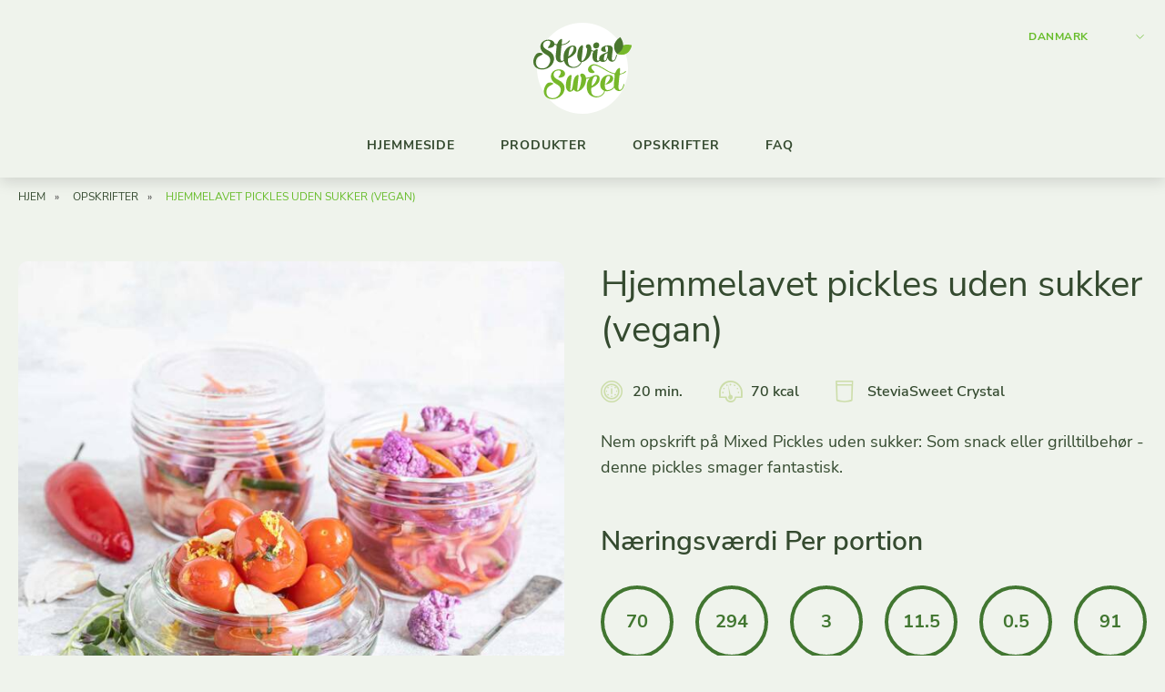

--- FILE ---
content_type: text/html; charset=UTF-8
request_url: https://www.mysteviasweet.dk/opskrifter/hjemmelavet-pickles-uden-sukker-vegan/
body_size: 64935
content:
<!doctype html>
<html lang="da-DK" class="no-js">
<head><meta charset="UTF-8"><script>if(navigator.userAgent.match(/MSIE|Internet Explorer/i)||navigator.userAgent.match(/Trident\/7\..*?rv:11/i)){var href=document.location.href;if(!href.match(/[?&]nowprocket/)){if(href.indexOf("?")==-1){if(href.indexOf("#")==-1){document.location.href=href+"?nowprocket=1"}else{document.location.href=href.replace("#","?nowprocket=1#")}}else{if(href.indexOf("#")==-1){document.location.href=href+"&nowprocket=1"}else{document.location.href=href.replace("#","&nowprocket=1#")}}}}</script><script>(()=>{class RocketLazyLoadScripts{constructor(){this.v="2.0.4",this.userEvents=["keydown","keyup","mousedown","mouseup","mousemove","mouseover","mouseout","touchmove","touchstart","touchend","touchcancel","wheel","click","dblclick","input"],this.attributeEvents=["onblur","onclick","oncontextmenu","ondblclick","onfocus","onmousedown","onmouseenter","onmouseleave","onmousemove","onmouseout","onmouseover","onmouseup","onmousewheel","onscroll","onsubmit"]}async t(){this.i(),this.o(),/iP(ad|hone)/.test(navigator.userAgent)&&this.h(),this.u(),this.l(this),this.m(),this.k(this),this.p(this),this._(),await Promise.all([this.R(),this.L()]),this.lastBreath=Date.now(),this.S(this),this.P(),this.D(),this.O(),this.M(),await this.C(this.delayedScripts.normal),await this.C(this.delayedScripts.defer),await this.C(this.delayedScripts.async),await this.T(),await this.F(),await this.j(),await this.A(),window.dispatchEvent(new Event("rocket-allScriptsLoaded")),this.everythingLoaded=!0,this.lastTouchEnd&&await new Promise(t=>setTimeout(t,500-Date.now()+this.lastTouchEnd)),this.I(),this.H(),this.U(),this.W()}i(){this.CSPIssue=sessionStorage.getItem("rocketCSPIssue"),document.addEventListener("securitypolicyviolation",t=>{this.CSPIssue||"script-src-elem"!==t.violatedDirective||"data"!==t.blockedURI||(this.CSPIssue=!0,sessionStorage.setItem("rocketCSPIssue",!0))},{isRocket:!0})}o(){window.addEventListener("pageshow",t=>{this.persisted=t.persisted,this.realWindowLoadedFired=!0},{isRocket:!0}),window.addEventListener("pagehide",()=>{this.onFirstUserAction=null},{isRocket:!0})}h(){let t;function e(e){t=e}window.addEventListener("touchstart",e,{isRocket:!0}),window.addEventListener("touchend",function i(o){o.changedTouches[0]&&t.changedTouches[0]&&Math.abs(o.changedTouches[0].pageX-t.changedTouches[0].pageX)<10&&Math.abs(o.changedTouches[0].pageY-t.changedTouches[0].pageY)<10&&o.timeStamp-t.timeStamp<200&&(window.removeEventListener("touchstart",e,{isRocket:!0}),window.removeEventListener("touchend",i,{isRocket:!0}),"INPUT"===o.target.tagName&&"text"===o.target.type||(o.target.dispatchEvent(new TouchEvent("touchend",{target:o.target,bubbles:!0})),o.target.dispatchEvent(new MouseEvent("mouseover",{target:o.target,bubbles:!0})),o.target.dispatchEvent(new PointerEvent("click",{target:o.target,bubbles:!0,cancelable:!0,detail:1,clientX:o.changedTouches[0].clientX,clientY:o.changedTouches[0].clientY})),event.preventDefault()))},{isRocket:!0})}q(t){this.userActionTriggered||("mousemove"!==t.type||this.firstMousemoveIgnored?"keyup"===t.type||"mouseover"===t.type||"mouseout"===t.type||(this.userActionTriggered=!0,this.onFirstUserAction&&this.onFirstUserAction()):this.firstMousemoveIgnored=!0),"click"===t.type&&t.preventDefault(),t.stopPropagation(),t.stopImmediatePropagation(),"touchstart"===this.lastEvent&&"touchend"===t.type&&(this.lastTouchEnd=Date.now()),"click"===t.type&&(this.lastTouchEnd=0),this.lastEvent=t.type,t.composedPath&&t.composedPath()[0].getRootNode()instanceof ShadowRoot&&(t.rocketTarget=t.composedPath()[0]),this.savedUserEvents.push(t)}u(){this.savedUserEvents=[],this.userEventHandler=this.q.bind(this),this.userEvents.forEach(t=>window.addEventListener(t,this.userEventHandler,{passive:!1,isRocket:!0})),document.addEventListener("visibilitychange",this.userEventHandler,{isRocket:!0})}U(){this.userEvents.forEach(t=>window.removeEventListener(t,this.userEventHandler,{passive:!1,isRocket:!0})),document.removeEventListener("visibilitychange",this.userEventHandler,{isRocket:!0}),this.savedUserEvents.forEach(t=>{(t.rocketTarget||t.target).dispatchEvent(new window[t.constructor.name](t.type,t))})}m(){const t="return false",e=Array.from(this.attributeEvents,t=>"data-rocket-"+t),i="["+this.attributeEvents.join("],[")+"]",o="[data-rocket-"+this.attributeEvents.join("],[data-rocket-")+"]",s=(e,i,o)=>{o&&o!==t&&(e.setAttribute("data-rocket-"+i,o),e["rocket"+i]=new Function("event",o),e.setAttribute(i,t))};new MutationObserver(t=>{for(const n of t)"attributes"===n.type&&(n.attributeName.startsWith("data-rocket-")||this.everythingLoaded?n.attributeName.startsWith("data-rocket-")&&this.everythingLoaded&&this.N(n.target,n.attributeName.substring(12)):s(n.target,n.attributeName,n.target.getAttribute(n.attributeName))),"childList"===n.type&&n.addedNodes.forEach(t=>{if(t.nodeType===Node.ELEMENT_NODE)if(this.everythingLoaded)for(const i of[t,...t.querySelectorAll(o)])for(const t of i.getAttributeNames())e.includes(t)&&this.N(i,t.substring(12));else for(const e of[t,...t.querySelectorAll(i)])for(const t of e.getAttributeNames())this.attributeEvents.includes(t)&&s(e,t,e.getAttribute(t))})}).observe(document,{subtree:!0,childList:!0,attributeFilter:[...this.attributeEvents,...e]})}I(){this.attributeEvents.forEach(t=>{document.querySelectorAll("[data-rocket-"+t+"]").forEach(e=>{this.N(e,t)})})}N(t,e){const i=t.getAttribute("data-rocket-"+e);i&&(t.setAttribute(e,i),t.removeAttribute("data-rocket-"+e))}k(t){Object.defineProperty(HTMLElement.prototype,"onclick",{get(){return this.rocketonclick||null},set(e){this.rocketonclick=e,this.setAttribute(t.everythingLoaded?"onclick":"data-rocket-onclick","this.rocketonclick(event)")}})}S(t){function e(e,i){let o=e[i];e[i]=null,Object.defineProperty(e,i,{get:()=>o,set(s){t.everythingLoaded?o=s:e["rocket"+i]=o=s}})}e(document,"onreadystatechange"),e(window,"onload"),e(window,"onpageshow");try{Object.defineProperty(document,"readyState",{get:()=>t.rocketReadyState,set(e){t.rocketReadyState=e},configurable:!0}),document.readyState="loading"}catch(t){console.log("WPRocket DJE readyState conflict, bypassing")}}l(t){this.originalAddEventListener=EventTarget.prototype.addEventListener,this.originalRemoveEventListener=EventTarget.prototype.removeEventListener,this.savedEventListeners=[],EventTarget.prototype.addEventListener=function(e,i,o){o&&o.isRocket||!t.B(e,this)&&!t.userEvents.includes(e)||t.B(e,this)&&!t.userActionTriggered||e.startsWith("rocket-")||t.everythingLoaded?t.originalAddEventListener.call(this,e,i,o):(t.savedEventListeners.push({target:this,remove:!1,type:e,func:i,options:o}),"mouseenter"!==e&&"mouseleave"!==e||t.originalAddEventListener.call(this,e,t.savedUserEvents.push,o))},EventTarget.prototype.removeEventListener=function(e,i,o){o&&o.isRocket||!t.B(e,this)&&!t.userEvents.includes(e)||t.B(e,this)&&!t.userActionTriggered||e.startsWith("rocket-")||t.everythingLoaded?t.originalRemoveEventListener.call(this,e,i,o):t.savedEventListeners.push({target:this,remove:!0,type:e,func:i,options:o})}}J(t,e){this.savedEventListeners=this.savedEventListeners.filter(i=>{let o=i.type,s=i.target||window;return e!==o||t!==s||(this.B(o,s)&&(i.type="rocket-"+o),this.$(i),!1)})}H(){EventTarget.prototype.addEventListener=this.originalAddEventListener,EventTarget.prototype.removeEventListener=this.originalRemoveEventListener,this.savedEventListeners.forEach(t=>this.$(t))}$(t){t.remove?this.originalRemoveEventListener.call(t.target,t.type,t.func,t.options):this.originalAddEventListener.call(t.target,t.type,t.func,t.options)}p(t){let e;function i(e){return t.everythingLoaded?e:e.split(" ").map(t=>"load"===t||t.startsWith("load.")?"rocket-jquery-load":t).join(" ")}function o(o){function s(e){const s=o.fn[e];o.fn[e]=o.fn.init.prototype[e]=function(){return this[0]===window&&t.userActionTriggered&&("string"==typeof arguments[0]||arguments[0]instanceof String?arguments[0]=i(arguments[0]):"object"==typeof arguments[0]&&Object.keys(arguments[0]).forEach(t=>{const e=arguments[0][t];delete arguments[0][t],arguments[0][i(t)]=e})),s.apply(this,arguments),this}}if(o&&o.fn&&!t.allJQueries.includes(o)){const e={DOMContentLoaded:[],"rocket-DOMContentLoaded":[]};for(const t in e)document.addEventListener(t,()=>{e[t].forEach(t=>t())},{isRocket:!0});o.fn.ready=o.fn.init.prototype.ready=function(i){function s(){parseInt(o.fn.jquery)>2?setTimeout(()=>i.bind(document)(o)):i.bind(document)(o)}return"function"==typeof i&&(t.realDomReadyFired?!t.userActionTriggered||t.fauxDomReadyFired?s():e["rocket-DOMContentLoaded"].push(s):e.DOMContentLoaded.push(s)),o([])},s("on"),s("one"),s("off"),t.allJQueries.push(o)}e=o}t.allJQueries=[],o(window.jQuery),Object.defineProperty(window,"jQuery",{get:()=>e,set(t){o(t)}})}P(){const t=new Map;document.write=document.writeln=function(e){const i=document.currentScript,o=document.createRange(),s=i.parentElement;let n=t.get(i);void 0===n&&(n=i.nextSibling,t.set(i,n));const c=document.createDocumentFragment();o.setStart(c,0),c.appendChild(o.createContextualFragment(e)),s.insertBefore(c,n)}}async R(){return new Promise(t=>{this.userActionTriggered?t():this.onFirstUserAction=t})}async L(){return new Promise(t=>{document.addEventListener("DOMContentLoaded",()=>{this.realDomReadyFired=!0,t()},{isRocket:!0})})}async j(){return this.realWindowLoadedFired?Promise.resolve():new Promise(t=>{window.addEventListener("load",t,{isRocket:!0})})}M(){this.pendingScripts=[];this.scriptsMutationObserver=new MutationObserver(t=>{for(const e of t)e.addedNodes.forEach(t=>{"SCRIPT"!==t.tagName||t.noModule||t.isWPRocket||this.pendingScripts.push({script:t,promise:new Promise(e=>{const i=()=>{const i=this.pendingScripts.findIndex(e=>e.script===t);i>=0&&this.pendingScripts.splice(i,1),e()};t.addEventListener("load",i,{isRocket:!0}),t.addEventListener("error",i,{isRocket:!0}),setTimeout(i,1e3)})})})}),this.scriptsMutationObserver.observe(document,{childList:!0,subtree:!0})}async F(){await this.X(),this.pendingScripts.length?(await this.pendingScripts[0].promise,await this.F()):this.scriptsMutationObserver.disconnect()}D(){this.delayedScripts={normal:[],async:[],defer:[]},document.querySelectorAll("script[type$=rocketlazyloadscript]").forEach(t=>{t.hasAttribute("data-rocket-src")?t.hasAttribute("async")&&!1!==t.async?this.delayedScripts.async.push(t):t.hasAttribute("defer")&&!1!==t.defer||"module"===t.getAttribute("data-rocket-type")?this.delayedScripts.defer.push(t):this.delayedScripts.normal.push(t):this.delayedScripts.normal.push(t)})}async _(){await this.L();let t=[];document.querySelectorAll("script[type$=rocketlazyloadscript][data-rocket-src]").forEach(e=>{let i=e.getAttribute("data-rocket-src");if(i&&!i.startsWith("data:")){i.startsWith("//")&&(i=location.protocol+i);try{const o=new URL(i).origin;o!==location.origin&&t.push({src:o,crossOrigin:e.crossOrigin||"module"===e.getAttribute("data-rocket-type")})}catch(t){}}}),t=[...new Map(t.map(t=>[JSON.stringify(t),t])).values()],this.Y(t,"preconnect")}async G(t){if(await this.K(),!0!==t.noModule||!("noModule"in HTMLScriptElement.prototype))return new Promise(e=>{let i;function o(){(i||t).setAttribute("data-rocket-status","executed"),e()}try{if(navigator.userAgent.includes("Firefox/")||""===navigator.vendor||this.CSPIssue)i=document.createElement("script"),[...t.attributes].forEach(t=>{let e=t.nodeName;"type"!==e&&("data-rocket-type"===e&&(e="type"),"data-rocket-src"===e&&(e="src"),i.setAttribute(e,t.nodeValue))}),t.text&&(i.text=t.text),t.nonce&&(i.nonce=t.nonce),i.hasAttribute("src")?(i.addEventListener("load",o,{isRocket:!0}),i.addEventListener("error",()=>{i.setAttribute("data-rocket-status","failed-network"),e()},{isRocket:!0}),setTimeout(()=>{i.isConnected||e()},1)):(i.text=t.text,o()),i.isWPRocket=!0,t.parentNode.replaceChild(i,t);else{const i=t.getAttribute("data-rocket-type"),s=t.getAttribute("data-rocket-src");i?(t.type=i,t.removeAttribute("data-rocket-type")):t.removeAttribute("type"),t.addEventListener("load",o,{isRocket:!0}),t.addEventListener("error",i=>{this.CSPIssue&&i.target.src.startsWith("data:")?(console.log("WPRocket: CSP fallback activated"),t.removeAttribute("src"),this.G(t).then(e)):(t.setAttribute("data-rocket-status","failed-network"),e())},{isRocket:!0}),s?(t.fetchPriority="high",t.removeAttribute("data-rocket-src"),t.src=s):t.src="data:text/javascript;base64,"+window.btoa(unescape(encodeURIComponent(t.text)))}}catch(i){t.setAttribute("data-rocket-status","failed-transform"),e()}});t.setAttribute("data-rocket-status","skipped")}async C(t){const e=t.shift();return e?(e.isConnected&&await this.G(e),this.C(t)):Promise.resolve()}O(){this.Y([...this.delayedScripts.normal,...this.delayedScripts.defer,...this.delayedScripts.async],"preload")}Y(t,e){this.trash=this.trash||[];let i=!0;var o=document.createDocumentFragment();t.forEach(t=>{const s=t.getAttribute&&t.getAttribute("data-rocket-src")||t.src;if(s&&!s.startsWith("data:")){const n=document.createElement("link");n.href=s,n.rel=e,"preconnect"!==e&&(n.as="script",n.fetchPriority=i?"high":"low"),t.getAttribute&&"module"===t.getAttribute("data-rocket-type")&&(n.crossOrigin=!0),t.crossOrigin&&(n.crossOrigin=t.crossOrigin),t.integrity&&(n.integrity=t.integrity),t.nonce&&(n.nonce=t.nonce),o.appendChild(n),this.trash.push(n),i=!1}}),document.head.appendChild(o)}W(){this.trash.forEach(t=>t.remove())}async T(){try{document.readyState="interactive"}catch(t){}this.fauxDomReadyFired=!0;try{await this.K(),this.J(document,"readystatechange"),document.dispatchEvent(new Event("rocket-readystatechange")),await this.K(),document.rocketonreadystatechange&&document.rocketonreadystatechange(),await this.K(),this.J(document,"DOMContentLoaded"),document.dispatchEvent(new Event("rocket-DOMContentLoaded")),await this.K(),this.J(window,"DOMContentLoaded"),window.dispatchEvent(new Event("rocket-DOMContentLoaded"))}catch(t){console.error(t)}}async A(){try{document.readyState="complete"}catch(t){}try{await this.K(),this.J(document,"readystatechange"),document.dispatchEvent(new Event("rocket-readystatechange")),await this.K(),document.rocketonreadystatechange&&document.rocketonreadystatechange(),await this.K(),this.J(window,"load"),window.dispatchEvent(new Event("rocket-load")),await this.K(),window.rocketonload&&window.rocketonload(),await this.K(),this.allJQueries.forEach(t=>t(window).trigger("rocket-jquery-load")),await this.K(),this.J(window,"pageshow");const t=new Event("rocket-pageshow");t.persisted=this.persisted,window.dispatchEvent(t),await this.K(),window.rocketonpageshow&&window.rocketonpageshow({persisted:this.persisted})}catch(t){console.error(t)}}async K(){Date.now()-this.lastBreath>45&&(await this.X(),this.lastBreath=Date.now())}async X(){return document.hidden?new Promise(t=>setTimeout(t)):new Promise(t=>requestAnimationFrame(t))}B(t,e){return e===document&&"readystatechange"===t||(e===document&&"DOMContentLoaded"===t||(e===window&&"DOMContentLoaded"===t||(e===window&&"load"===t||e===window&&"pageshow"===t)))}static run(){(new RocketLazyLoadScripts).t()}}RocketLazyLoadScripts.run()})();</script>
  <script type="rocketlazyloadscript" data-rocket-src="https://www.googleoptimize.com/optimize.js?id=OPT-KXPQPL5" data-rocket-defer defer></script>
  
  <meta name="viewport" content="width=device-width">

  <!-- Include favicons etc. -->
  <!-- Use: https://realfavicongenerator.net -->

  <meta name='robots' content='index, follow, max-image-preview:large, max-snippet:-1, max-video-preview:-1' />

<!-- Google Tag Manager for WordPress by gtm4wp.com -->
<script data-cfasync="false" data-pagespeed-no-defer>
	var gtm4wp_datalayer_name = "dataLayer";
	var dataLayer = dataLayer || [];
	const gtm4wp_use_sku_instead = 1;
	const gtm4wp_currency = 'EUR';
	const gtm4wp_product_per_impression = 10;
	const gtm4wp_clear_ecommerce = false;
</script>
<!-- End Google Tag Manager for WordPress by gtm4wp.com -->
	<!-- This site is optimized with the Yoast SEO Premium plugin v26.6 (Yoast SEO v26.6) - https://yoast.com/wordpress/plugins/seo/ -->
	<title>SteviaSweet | Hjemmelavet pickles uden sukker (vegan)</title>
<style id="wpr-usedcss">img:is([sizes=auto i],[sizes^="auto," i]){contain-intrinsic-size:3000px 1500px}img.emoji{display:inline!important;border:none!important;box-shadow:none!important;height:1em!important;width:1em!important;margin:0 .07em!important;vertical-align:-.1em!important;background:0 0!important;padding:0!important}:where(.wp-block-button__link){border-radius:9999px;box-shadow:none;padding:calc(.667em + 2px) calc(1.333em + 2px);text-decoration:none}:root :where(.wp-block-button .wp-block-button__link.is-style-outline),:root :where(.wp-block-button.is-style-outline>.wp-block-button__link){border:2px solid;padding:.667em 1.333em}:root :where(.wp-block-button .wp-block-button__link.is-style-outline:not(.has-text-color)),:root :where(.wp-block-button.is-style-outline>.wp-block-button__link:not(.has-text-color)){color:currentColor}:root :where(.wp-block-button .wp-block-button__link.is-style-outline:not(.has-background)),:root :where(.wp-block-button.is-style-outline>.wp-block-button__link:not(.has-background)){background-color:initial;background-image:none}:where(.wp-block-calendar table:not(.has-background) th){background:#ddd}:where(.wp-block-columns){margin-bottom:1.75em}:where(.wp-block-columns.has-background){padding:1.25em 2.375em}:where(.wp-block-post-comments input[type=submit]){border:none}:where(.wp-block-cover-image:not(.has-text-color)),:where(.wp-block-cover:not(.has-text-color)){color:#fff}:where(.wp-block-cover-image.is-light:not(.has-text-color)),:where(.wp-block-cover.is-light:not(.has-text-color)){color:#000}:root :where(.wp-block-cover h1:not(.has-text-color)),:root :where(.wp-block-cover h2:not(.has-text-color)),:root :where(.wp-block-cover h3:not(.has-text-color)),:root :where(.wp-block-cover h4:not(.has-text-color)),:root :where(.wp-block-cover h5:not(.has-text-color)),:root :where(.wp-block-cover h6:not(.has-text-color)),:root :where(.wp-block-cover p:not(.has-text-color)){color:inherit}:where(.wp-block-file){margin-bottom:1.5em}:where(.wp-block-file__button){border-radius:2em;display:inline-block;padding:.5em 1em}:where(.wp-block-file__button):is(a):active,:where(.wp-block-file__button):is(a):focus,:where(.wp-block-file__button):is(a):hover,:where(.wp-block-file__button):is(a):visited{box-shadow:none;color:#fff;opacity:.85;text-decoration:none}.wp-block-gallery:not(.has-nested-images){display:flex;flex-wrap:wrap;list-style-type:none;margin:0;padding:0}.wp-block-gallery:not(.has-nested-images) figcaption{flex-grow:1}.wp-block-group{box-sizing:border-box}:where(.wp-block-group.wp-block-group-is-layout-constrained){position:relative}.wp-block-image>a,.wp-block-image>figure>a{display:inline-block}.wp-block-image img{box-sizing:border-box;height:auto;max-width:100%;vertical-align:bottom}@media not (prefers-reduced-motion){.wp-block-image img.hide{visibility:hidden}.wp-block-image img.show{animation:.4s show-content-image}}.wp-block-image[style*=border-radius] img,.wp-block-image[style*=border-radius]>a{border-radius:inherit}.wp-block-image :where(figcaption){margin-bottom:1em;margin-top:.5em}:root :where(.wp-block-image.is-style-rounded img,.wp-block-image .is-style-rounded img){border-radius:9999px}.wp-block-image figure{margin:0}@keyframes show-content-image{0%{visibility:hidden}99%{visibility:hidden}to{visibility:visible}}:where(.wp-block-latest-comments:not([style*=line-height] .wp-block-latest-comments__comment)){line-height:1.1}:where(.wp-block-latest-comments:not([style*=line-height] .wp-block-latest-comments__comment-excerpt p)){line-height:1.8}:root :where(.wp-block-latest-posts.is-grid){padding:0}:root :where(.wp-block-latest-posts.wp-block-latest-posts__list){padding-left:0}ol,ul{box-sizing:border-box}:root :where(.wp-block-list.has-background){padding:1.25em 2.375em}:where(.wp-block-navigation.has-background .wp-block-navigation-item a:not(.wp-element-button)),:where(.wp-block-navigation.has-background .wp-block-navigation-submenu a:not(.wp-element-button)){padding:.5em 1em}:where(.wp-block-navigation .wp-block-navigation__submenu-container .wp-block-navigation-item a:not(.wp-element-button)),:where(.wp-block-navigation .wp-block-navigation__submenu-container .wp-block-navigation-submenu a:not(.wp-element-button)),:where(.wp-block-navigation .wp-block-navigation__submenu-container .wp-block-navigation-submenu button.wp-block-navigation-item__content),:where(.wp-block-navigation .wp-block-navigation__submenu-container .wp-block-pages-list__item button.wp-block-navigation-item__content){padding:.5em 1em}:root :where(p.has-background){padding:1.25em 2.375em}:where(p.has-text-color:not(.has-link-color)) a{color:inherit}:where(.wp-block-post-comments-form) input:not([type=submit]),:where(.wp-block-post-comments-form) textarea{border:1px solid #949494;font-family:inherit;font-size:1em}:where(.wp-block-post-comments-form) input:where(:not([type=submit]):not([type=checkbox])),:where(.wp-block-post-comments-form) textarea{padding:calc(.667em + 2px)}:where(.wp-block-post-excerpt){box-sizing:border-box;margin-bottom:var(--wp--style--block-gap);margin-top:var(--wp--style--block-gap)}:where(.wp-block-preformatted.has-background){padding:1.25em 2.375em}:where(.wp-block-search__button){border:1px solid #ccc;padding:6px 10px}:where(.wp-block-search__input){font-family:inherit;font-size:inherit;font-style:inherit;font-weight:inherit;letter-spacing:inherit;line-height:inherit;text-transform:inherit}:where(.wp-block-search__button-inside .wp-block-search__inside-wrapper){border:1px solid #949494;box-sizing:border-box;padding:4px}:where(.wp-block-search__button-inside .wp-block-search__inside-wrapper) .wp-block-search__input{border:none;border-radius:0;padding:0 4px}:where(.wp-block-search__button-inside .wp-block-search__inside-wrapper) .wp-block-search__input:focus{outline:0}:where(.wp-block-search__button-inside .wp-block-search__inside-wrapper) :where(.wp-block-search__button){padding:4px 8px}:root :where(.wp-block-separator.is-style-dots){height:auto;line-height:1;text-align:center}:root :where(.wp-block-separator.is-style-dots):before{color:currentColor;content:"···";font-family:serif;font-size:1.5em;letter-spacing:2em;padding-left:2em}:root :where(.wp-block-site-logo.is-style-rounded){border-radius:9999px}:where(.wp-block-social-links:not(.is-style-logos-only)) .wp-social-link{background-color:#f0f0f0;color:#444}:where(.wp-block-social-links:not(.is-style-logos-only)) .wp-social-link-amazon{background-color:#f90;color:#fff}:where(.wp-block-social-links:not(.is-style-logos-only)) .wp-social-link-bandcamp{background-color:#1ea0c3;color:#fff}:where(.wp-block-social-links:not(.is-style-logos-only)) .wp-social-link-behance{background-color:#0757fe;color:#fff}:where(.wp-block-social-links:not(.is-style-logos-only)) .wp-social-link-bluesky{background-color:#0a7aff;color:#fff}:where(.wp-block-social-links:not(.is-style-logos-only)) .wp-social-link-codepen{background-color:#1e1f26;color:#fff}:where(.wp-block-social-links:not(.is-style-logos-only)) .wp-social-link-deviantart{background-color:#02e49b;color:#fff}:where(.wp-block-social-links:not(.is-style-logos-only)) .wp-social-link-discord{background-color:#5865f2;color:#fff}:where(.wp-block-social-links:not(.is-style-logos-only)) .wp-social-link-dribbble{background-color:#e94c89;color:#fff}:where(.wp-block-social-links:not(.is-style-logos-only)) .wp-social-link-dropbox{background-color:#4280ff;color:#fff}:where(.wp-block-social-links:not(.is-style-logos-only)) .wp-social-link-etsy{background-color:#f45800;color:#fff}:where(.wp-block-social-links:not(.is-style-logos-only)) .wp-social-link-facebook{background-color:#0866ff;color:#fff}:where(.wp-block-social-links:not(.is-style-logos-only)) .wp-social-link-fivehundredpx{background-color:#000;color:#fff}:where(.wp-block-social-links:not(.is-style-logos-only)) .wp-social-link-flickr{background-color:#0461dd;color:#fff}:where(.wp-block-social-links:not(.is-style-logos-only)) .wp-social-link-foursquare{background-color:#e65678;color:#fff}:where(.wp-block-social-links:not(.is-style-logos-only)) .wp-social-link-github{background-color:#24292d;color:#fff}:where(.wp-block-social-links:not(.is-style-logos-only)) .wp-social-link-goodreads{background-color:#eceadd;color:#382110}:where(.wp-block-social-links:not(.is-style-logos-only)) .wp-social-link-google{background-color:#ea4434;color:#fff}:where(.wp-block-social-links:not(.is-style-logos-only)) .wp-social-link-gravatar{background-color:#1d4fc4;color:#fff}:where(.wp-block-social-links:not(.is-style-logos-only)) .wp-social-link-instagram{background-color:#f00075;color:#fff}:where(.wp-block-social-links:not(.is-style-logos-only)) .wp-social-link-lastfm{background-color:#e21b24;color:#fff}:where(.wp-block-social-links:not(.is-style-logos-only)) .wp-social-link-linkedin{background-color:#0d66c2;color:#fff}:where(.wp-block-social-links:not(.is-style-logos-only)) .wp-social-link-mastodon{background-color:#3288d4;color:#fff}:where(.wp-block-social-links:not(.is-style-logos-only)) .wp-social-link-medium{background-color:#000;color:#fff}:where(.wp-block-social-links:not(.is-style-logos-only)) .wp-social-link-meetup{background-color:#f6405f;color:#fff}:where(.wp-block-social-links:not(.is-style-logos-only)) .wp-social-link-patreon{background-color:#000;color:#fff}:where(.wp-block-social-links:not(.is-style-logos-only)) .wp-social-link-pinterest{background-color:#e60122;color:#fff}:where(.wp-block-social-links:not(.is-style-logos-only)) .wp-social-link-pocket{background-color:#ef4155;color:#fff}:where(.wp-block-social-links:not(.is-style-logos-only)) .wp-social-link-reddit{background-color:#ff4500;color:#fff}:where(.wp-block-social-links:not(.is-style-logos-only)) .wp-social-link-skype{background-color:#0478d7;color:#fff}:where(.wp-block-social-links:not(.is-style-logos-only)) .wp-social-link-snapchat{background-color:#fefc00;color:#fff;stroke:#000}:where(.wp-block-social-links:not(.is-style-logos-only)) .wp-social-link-soundcloud{background-color:#ff5600;color:#fff}:where(.wp-block-social-links:not(.is-style-logos-only)) .wp-social-link-spotify{background-color:#1bd760;color:#fff}:where(.wp-block-social-links:not(.is-style-logos-only)) .wp-social-link-telegram{background-color:#2aabee;color:#fff}:where(.wp-block-social-links:not(.is-style-logos-only)) .wp-social-link-threads{background-color:#000;color:#fff}:where(.wp-block-social-links:not(.is-style-logos-only)) .wp-social-link-tiktok{background-color:#000;color:#fff}:where(.wp-block-social-links:not(.is-style-logos-only)) .wp-social-link-tumblr{background-color:#011835;color:#fff}:where(.wp-block-social-links:not(.is-style-logos-only)) .wp-social-link-twitch{background-color:#6440a4;color:#fff}:where(.wp-block-social-links:not(.is-style-logos-only)) .wp-social-link-twitter{background-color:#1da1f2;color:#fff}:where(.wp-block-social-links:not(.is-style-logos-only)) .wp-social-link-vimeo{background-color:#1eb7ea;color:#fff}:where(.wp-block-social-links:not(.is-style-logos-only)) .wp-social-link-vk{background-color:#4680c2;color:#fff}:where(.wp-block-social-links:not(.is-style-logos-only)) .wp-social-link-wordpress{background-color:#3499cd;color:#fff}:where(.wp-block-social-links:not(.is-style-logos-only)) .wp-social-link-whatsapp{background-color:#25d366;color:#fff}:where(.wp-block-social-links:not(.is-style-logos-only)) .wp-social-link-x{background-color:#000;color:#fff}:where(.wp-block-social-links:not(.is-style-logos-only)) .wp-social-link-yelp{background-color:#d32422;color:#fff}:where(.wp-block-social-links:not(.is-style-logos-only)) .wp-social-link-youtube{background-color:red;color:#fff}:where(.wp-block-social-links.is-style-logos-only) .wp-social-link{background:0 0}:where(.wp-block-social-links.is-style-logos-only) .wp-social-link svg{height:1.25em;width:1.25em}:where(.wp-block-social-links.is-style-logos-only) .wp-social-link-amazon{color:#f90}:where(.wp-block-social-links.is-style-logos-only) .wp-social-link-bandcamp{color:#1ea0c3}:where(.wp-block-social-links.is-style-logos-only) .wp-social-link-behance{color:#0757fe}:where(.wp-block-social-links.is-style-logos-only) .wp-social-link-bluesky{color:#0a7aff}:where(.wp-block-social-links.is-style-logos-only) .wp-social-link-codepen{color:#1e1f26}:where(.wp-block-social-links.is-style-logos-only) .wp-social-link-deviantart{color:#02e49b}:where(.wp-block-social-links.is-style-logos-only) .wp-social-link-discord{color:#5865f2}:where(.wp-block-social-links.is-style-logos-only) .wp-social-link-dribbble{color:#e94c89}:where(.wp-block-social-links.is-style-logos-only) .wp-social-link-dropbox{color:#4280ff}:where(.wp-block-social-links.is-style-logos-only) .wp-social-link-etsy{color:#f45800}:where(.wp-block-social-links.is-style-logos-only) .wp-social-link-facebook{color:#0866ff}:where(.wp-block-social-links.is-style-logos-only) .wp-social-link-fivehundredpx{color:#000}:where(.wp-block-social-links.is-style-logos-only) .wp-social-link-flickr{color:#0461dd}:where(.wp-block-social-links.is-style-logos-only) .wp-social-link-foursquare{color:#e65678}:where(.wp-block-social-links.is-style-logos-only) .wp-social-link-github{color:#24292d}:where(.wp-block-social-links.is-style-logos-only) .wp-social-link-goodreads{color:#382110}:where(.wp-block-social-links.is-style-logos-only) .wp-social-link-google{color:#ea4434}:where(.wp-block-social-links.is-style-logos-only) .wp-social-link-gravatar{color:#1d4fc4}:where(.wp-block-social-links.is-style-logos-only) .wp-social-link-instagram{color:#f00075}:where(.wp-block-social-links.is-style-logos-only) .wp-social-link-lastfm{color:#e21b24}:where(.wp-block-social-links.is-style-logos-only) .wp-social-link-linkedin{color:#0d66c2}:where(.wp-block-social-links.is-style-logos-only) .wp-social-link-mastodon{color:#3288d4}:where(.wp-block-social-links.is-style-logos-only) .wp-social-link-medium{color:#000}:where(.wp-block-social-links.is-style-logos-only) .wp-social-link-meetup{color:#f6405f}:where(.wp-block-social-links.is-style-logos-only) .wp-social-link-patreon{color:#000}:where(.wp-block-social-links.is-style-logos-only) .wp-social-link-pinterest{color:#e60122}:where(.wp-block-social-links.is-style-logos-only) .wp-social-link-pocket{color:#ef4155}:where(.wp-block-social-links.is-style-logos-only) .wp-social-link-reddit{color:#ff4500}:where(.wp-block-social-links.is-style-logos-only) .wp-social-link-skype{color:#0478d7}:where(.wp-block-social-links.is-style-logos-only) .wp-social-link-snapchat{color:#fff;stroke:#000}:where(.wp-block-social-links.is-style-logos-only) .wp-social-link-soundcloud{color:#ff5600}:where(.wp-block-social-links.is-style-logos-only) .wp-social-link-spotify{color:#1bd760}:where(.wp-block-social-links.is-style-logos-only) .wp-social-link-telegram{color:#2aabee}:where(.wp-block-social-links.is-style-logos-only) .wp-social-link-threads{color:#000}:where(.wp-block-social-links.is-style-logos-only) .wp-social-link-tiktok{color:#000}:where(.wp-block-social-links.is-style-logos-only) .wp-social-link-tumblr{color:#011835}:where(.wp-block-social-links.is-style-logos-only) .wp-social-link-twitch{color:#6440a4}:where(.wp-block-social-links.is-style-logos-only) .wp-social-link-twitter{color:#1da1f2}:where(.wp-block-social-links.is-style-logos-only) .wp-social-link-vimeo{color:#1eb7ea}:where(.wp-block-social-links.is-style-logos-only) .wp-social-link-vk{color:#4680c2}:where(.wp-block-social-links.is-style-logos-only) .wp-social-link-whatsapp{color:#25d366}:where(.wp-block-social-links.is-style-logos-only) .wp-social-link-wordpress{color:#3499cd}:where(.wp-block-social-links.is-style-logos-only) .wp-social-link-x{color:#000}:where(.wp-block-social-links.is-style-logos-only) .wp-social-link-yelp{color:#d32422}:where(.wp-block-social-links.is-style-logos-only) .wp-social-link-youtube{color:red}:root :where(.wp-block-social-links .wp-social-link a){padding:.25em}:root :where(.wp-block-social-links.is-style-logos-only .wp-social-link a){padding:0}:root :where(.wp-block-social-links.is-style-pill-shape .wp-social-link a){padding-left:.6666666667em;padding-right:.6666666667em}.wp-block-spacer{clear:both}:root :where(.wp-block-tag-cloud.is-style-outline){display:flex;flex-wrap:wrap;gap:1ch}:root :where(.wp-block-tag-cloud.is-style-outline a){border:1px solid;font-size:unset!important;margin-right:0;padding:1ch 2ch;text-decoration:none!important}:root :where(.wp-block-table-of-contents){box-sizing:border-box}:where(.wp-block-term-description){box-sizing:border-box;margin-bottom:var(--wp--style--block-gap);margin-top:var(--wp--style--block-gap)}:where(pre.wp-block-verse){font-family:inherit}:root{--wp--preset--font-size--normal:16px;--wp--preset--font-size--huge:42px}.screen-reader-text{border:0;clip-path:inset(50%);height:1px;margin:-1px;overflow:hidden;padding:0;position:absolute;width:1px;word-wrap:normal!important}.screen-reader-text:focus{background-color:#ddd;clip-path:none;color:#444;display:block;font-size:1em;height:auto;left:5px;line-height:normal;padding:15px 23px 14px;text-decoration:none;top:5px;width:auto;z-index:100000}html :where(.has-border-color){border-style:solid}html :where([style*=border-top-color]){border-top-style:solid}html :where([style*=border-right-color]){border-right-style:solid}html :where([style*=border-bottom-color]){border-bottom-style:solid}html :where([style*=border-left-color]){border-left-style:solid}html :where([style*=border-width]){border-style:solid}html :where([style*=border-top-width]){border-top-style:solid}html :where([style*=border-right-width]){border-right-style:solid}html :where([style*=border-bottom-width]){border-bottom-style:solid}html :where([style*=border-left-width]){border-left-style:solid}html :where(img[class*=wp-image-]){height:auto;max-width:100%}:where(figure){margin:0 0 1em}html :where(.is-position-sticky){--wp-admin--admin-bar--position-offset:var(--wp-admin--admin-bar--height,0px)}@media screen and (max-width:600px){html :where(.is-position-sticky){--wp-admin--admin-bar--position-offset:0px}}:root{--wp--preset--aspect-ratio--square:1;--wp--preset--aspect-ratio--4-3:4/3;--wp--preset--aspect-ratio--3-4:3/4;--wp--preset--aspect-ratio--3-2:3/2;--wp--preset--aspect-ratio--2-3:2/3;--wp--preset--aspect-ratio--16-9:16/9;--wp--preset--aspect-ratio--9-16:9/16;--wp--preset--color--black:#000000;--wp--preset--color--cyan-bluish-gray:#abb8c3;--wp--preset--color--white:#ffffff;--wp--preset--color--pale-pink:#f78da7;--wp--preset--color--vivid-red:#cf2e2e;--wp--preset--color--luminous-vivid-orange:#ff6900;--wp--preset--color--luminous-vivid-amber:#fcb900;--wp--preset--color--light-green-cyan:#7bdcb5;--wp--preset--color--vivid-green-cyan:#00d084;--wp--preset--color--pale-cyan-blue:#8ed1fc;--wp--preset--color--vivid-cyan-blue:#0693e3;--wp--preset--color--vivid-purple:#9b51e0;--wp--preset--color--copy:#4A4A4A;--wp--preset--color--main-green-dark:#417630;--wp--preset--color--main-green-light:#66bc29;--wp--preset--color--secondary-green-dark:#344A2F;--wp--preset--color--secondary-green-light:#DBEAB6;--wp--preset--color--secondary-green-lightgrey:#eff3ec;--wp--preset--color--secondary-green-superlight:#FBFCF8;--wp--preset--color--purple:#B4506C;--wp--preset--color--pink:#F1688E;--wp--preset--color--yellow:#FFE259;--wp--preset--gradient--vivid-cyan-blue-to-vivid-purple:linear-gradient(135deg,rgba(6, 147, 227, 1) 0%,rgb(155, 81, 224) 100%);--wp--preset--gradient--light-green-cyan-to-vivid-green-cyan:linear-gradient(135deg,rgb(122, 220, 180) 0%,rgb(0, 208, 130) 100%);--wp--preset--gradient--luminous-vivid-amber-to-luminous-vivid-orange:linear-gradient(135deg,rgba(252, 185, 0, 1) 0%,rgba(255, 105, 0, 1) 100%);--wp--preset--gradient--luminous-vivid-orange-to-vivid-red:linear-gradient(135deg,rgba(255, 105, 0, 1) 0%,rgb(207, 46, 46) 100%);--wp--preset--gradient--very-light-gray-to-cyan-bluish-gray:linear-gradient(135deg,rgb(238, 238, 238) 0%,rgb(169, 184, 195) 100%);--wp--preset--gradient--cool-to-warm-spectrum:linear-gradient(135deg,rgb(74, 234, 220) 0%,rgb(151, 120, 209) 20%,rgb(207, 42, 186) 40%,rgb(238, 44, 130) 60%,rgb(251, 105, 98) 80%,rgb(254, 248, 76) 100%);--wp--preset--gradient--blush-light-purple:linear-gradient(135deg,rgb(255, 206, 236) 0%,rgb(152, 150, 240) 100%);--wp--preset--gradient--blush-bordeaux:linear-gradient(135deg,rgb(254, 205, 165) 0%,rgb(254, 45, 45) 50%,rgb(107, 0, 62) 100%);--wp--preset--gradient--luminous-dusk:linear-gradient(135deg,rgb(255, 203, 112) 0%,rgb(199, 81, 192) 50%,rgb(65, 88, 208) 100%);--wp--preset--gradient--pale-ocean:linear-gradient(135deg,rgb(255, 245, 203) 0%,rgb(182, 227, 212) 50%,rgb(51, 167, 181) 100%);--wp--preset--gradient--electric-grass:linear-gradient(135deg,rgb(202, 248, 128) 0%,rgb(113, 206, 126) 100%);--wp--preset--gradient--midnight:linear-gradient(135deg,rgb(2, 3, 129) 0%,rgb(40, 116, 252) 100%);--wp--preset--font-size--small:16px;--wp--preset--font-size--medium:20px;--wp--preset--font-size--large:36px;--wp--preset--font-size--x-large:42px;--wp--preset--font-size--standard:18px;--wp--preset--font-size--intro:28px;--wp--preset--font-size--h-3:30px;--wp--preset--font-family--sans-serif:-apple-system,BlinkMacSystemFont,avenir next,avenir,segoe ui,helvetica neue,helvetica,Ubuntu,roboto,noto,arial,sans-serif;--wp--preset--font-family--serif:Iowan Old Style,Apple Garamond,Baskerville,Times New Roman,Droid Serif,Times,Source Serif Pro,serif,Apple Color Emoji,Segoe UI Emoji,Segoe UI Symbol;--wp--preset--spacing--20:0.44rem;--wp--preset--spacing--30:0.67rem;--wp--preset--spacing--40:1rem;--wp--preset--spacing--50:1.5rem;--wp--preset--spacing--60:2.25rem;--wp--preset--spacing--70:3.38rem;--wp--preset--spacing--80:5.06rem;--wp--preset--shadow--natural:6px 6px 9px rgba(0, 0, 0, .2);--wp--preset--shadow--deep:12px 12px 50px rgba(0, 0, 0, .4);--wp--preset--shadow--sharp:6px 6px 0px rgba(0, 0, 0, .2);--wp--preset--shadow--outlined:6px 6px 0px -3px rgba(255, 255, 255, 1),6px 6px rgba(0, 0, 0, 1);--wp--preset--shadow--crisp:6px 6px 0px rgba(0, 0, 0, 1)}:root{--wp--style--global--content-size:780px;--wp--style--global--wide-size:1380px}:where(body){margin:0}:where(.wp-site-blocks)>*{margin-block-start:20px;margin-block-end:0}:where(.wp-site-blocks)>:first-child{margin-block-start:0}:where(.wp-site-blocks)>:last-child{margin-block-end:0}:root{--wp--style--block-gap:20px}:root :where(.is-layout-flow)>:first-child{margin-block-start:0}:root :where(.is-layout-flow)>:last-child{margin-block-end:0}:root :where(.is-layout-flow)>*{margin-block-start:20px;margin-block-end:0}:root :where(.is-layout-constrained)>:first-child{margin-block-start:0}:root :where(.is-layout-constrained)>:last-child{margin-block-end:0}:root :where(.is-layout-constrained)>*{margin-block-start:20px;margin-block-end:0}:root :where(.is-layout-flex){gap:20px}:root :where(.is-layout-grid){gap:20px}body{font-family:var(--wp--preset--font-family--sans-serif);padding-top:0;padding-right:0;padding-bottom:0;padding-left:0}a:where(:not(.wp-element-button)){text-decoration:underline}:root :where(.wp-element-button,.wp-block-button__link){background-color:#32373c;border-width:0;color:#fff;font-family:inherit;font-size:inherit;line-height:inherit;padding:calc(.667em + 2px) calc(1.333em + 2px);text-decoration:none}:root :where(.wp-block-pullquote){font-size:1.5em;line-height:1.6}:root :where(.wp-block-image img,.wp-block-image .wp-block-image__crop-area,.wp-block-image .components-placeholder){border-radius:10px}a,abbr,article,aside,audio,body,canvas,caption,center,code,details,div,dl,embed,fieldset,figcaption,figure,footer,form,h1,h2,header,hgroup,html,iframe,img,label,legend,li,mark,nav,object,ol,output,p,s,samp,section,small,span,strong,summary,table,tbody,td,time,tr,ul,video{font:inherit;font-size:100%;margin:0;padding:0;vertical-align:baseline;border:0}article,aside,details,figcaption,figure,footer,header,hgroup,nav,section{display:block}body{line-height:1}ol,ul{list-style:none}table{border-spacing:0;border-collapse:collapse}*{box-sizing:border-box}button:focus,input:focus,select:focus,textarea:focus{border-radius:0;outline:0}a{text-decoration:underline;color:inherit}.no-touchevents a:hover{text-decoration:none}.screen-reader-text{position:absolute;overflow:hidden;clip:rect(1px,1px,1px,1px);width:1px;height:1px;margin:-1px;padding:0;word-wrap:normal!important;border:0;clip-path:inset(50%)}.screen-reader-text:focus{font-size:1em;line-height:normal;z-index:100000;top:5px;left:5px;display:block;clip:auto!important;width:auto;height:auto;padding:15px 23px 14px;text-decoration:none;color:#444;background-color:#eee;clip-path:none}.clear:after,.clear:before{content:" ";display:table}.clear:after{clear:both}body,html{font-family:-apple-system,BlinkMacSystemFont,'avenir next',avenir,'segoe ui','helvetica neue',helvetica,Ubuntu,roboto,noto,arial,sans-serif;font-size:16px;font-weight:400;line-height:1.625;color:#4a4a4a}code{font-family:monospace}button{font-family:-apple-system,BlinkMacSystemFont,'avenir next',avenir,'segoe ui','helvetica neue',helvetica,Ubuntu,roboto,noto,arial,sans-serif}body{-webkit-text-size-adjust:100%}.us_content h1,.us_sub-footer__column h1,.us_title{font-weight:700;line-height:1.2;position:relative;width:100%;margin:50px auto 35px;font-size:24px;font-size:1.5rem}@media(min-width:1280px){.us_content h1,.us_sub-footer__column h1,.us_title{margin:50px auto 35px;font-size:32px;font-size:2rem}}:root{--swiper-theme-color:#007aff}.swiper{margin-left:auto;margin-right:auto;position:relative;overflow:hidden;list-style:none;padding:0;z-index:1}.swiper-wrapper{position:relative;width:100%;height:100%;z-index:1;display:flex;transition-property:transform;box-sizing:content-box}.swiper-wrapper{transform:translate3d(0,0,0)}.swiper-slide{flex-shrink:0;width:100%;height:100%;position:relative;transition-property:transform}.swiper-slide-invisible-blank{visibility:hidden}:root{--swiper-navigation-size:44px}.swiper-button-next,.swiper-button-prev{position:absolute;top:50%;width:calc(var(--swiper-navigation-size)/44*27);height:var(--swiper-navigation-size);margin-top:calc(0px - var(--swiper-navigation-size)/ 2);z-index:10;cursor:pointer;display:flex;align-items:center;justify-content:center;color:var(--swiper-navigation-color,var(--swiper-theme-color))}.swiper-button-next.swiper-button-disabled,.swiper-button-prev.swiper-button-disabled{opacity:.35;cursor:auto;pointer-events:none}.swiper-button-next:after,.swiper-button-prev:after{font-family:swiper-icons;font-size:var(--swiper-navigation-size);text-transform:none!important;letter-spacing:0;text-transform:none;font-variant:initial;line-height:1}.swiper-button-prev{left:10px;right:auto}.swiper-button-prev:after{content:"prev"}.swiper-button-next{right:10px;left:auto}.swiper-button-next:after{content:"next"}.swiper-button-lock{display:none}.swiper-pagination{position:absolute;text-align:center;transition:.3s opacity;transform:translate3d(0,0,0);z-index:10}.swiper-scrollbar{border-radius:10px;position:relative;-ms-touch-action:none;background:rgba(0,0,0,.1)}.swiper-scrollbar-drag{height:100%;width:100%;position:relative;background:rgba(0,0,0,.5);border-radius:10px;left:0;top:0}.swiper-scrollbar-lock{display:none}.swiper-zoom-container{width:100%;height:100%;display:flex;justify-content:center;align-items:center;text-align:center}.swiper-zoom-container>canvas,.swiper-zoom-container>img,.swiper-zoom-container>svg{max-width:100%;max-height:100%;-o-object-fit:contain;object-fit:contain}.swiper-slide-zoomed{cursor:move}.swiper-lazy-preloader{width:42px;height:42px;position:absolute;left:50%;top:50%;margin-left:-21px;margin-top:-21px;z-index:10;transform-origin:50%;box-sizing:border-box;border:4px solid var(--swiper-preloader-color,var(--swiper-theme-color));border-radius:50%;border-top-color:transparent}.swiper-slide-visible .swiper-lazy-preloader{animation:1s linear infinite swiper-preloader-spin}@keyframes swiper-preloader-spin{100%{transform:rotate(360deg)}}.swiper .swiper-notification{position:absolute;left:0;top:0;pointer-events:none;opacity:0;z-index:-1000}body.compensate-for-scrollbar{overflow:hidden}.fancybox-active{height:auto}.fancybox-is-hidden{position:absolute!important;top:-9999px;left:-9999px;visibility:hidden;margin:0}.fancybox-container{position:fixed;z-index:99992;top:0;left:0;width:100%;height:100%;transform:translateZ(0);outline:0;-webkit-backface-visibility:hidden;-webkit-tap-highlight-color:transparent;touch-action:manipulation}.fancybox-container *{box-sizing:border-box}.fancybox-bg,.fancybox-inner,.fancybox-stage{position:absolute;top:0;right:0;bottom:0;left:0}.fancybox-bg{transition-timing-function:cubic-bezier(0.47,0,0.74,0.71);transition-duration:inherit;transition-property:opacity;opacity:0;background:#1e1e1e}.fancybox-is-open .fancybox-bg{transition-timing-function:cubic-bezier(0.22,0.61,0.36,1);opacity:.9}.fancybox-caption,.fancybox-infobar,.fancybox-navigation .fancybox-button,.fancybox-toolbar{position:absolute;z-index:99997;visibility:hidden;transition:opacity .25s ease,visibility 0s ease .25s;opacity:0;direction:ltr}.fancybox-show-caption .fancybox-caption,.fancybox-show-infobar .fancybox-infobar,.fancybox-show-nav .fancybox-navigation .fancybox-button,.fancybox-show-toolbar .fancybox-toolbar{visibility:visible;transition:opacity .25s ease 0s,visibility 0s ease 0s;opacity:1}.fancybox-infobar{font-size:13px;line-height:44px;top:0;left:0;min-width:44px;height:44px;padding:0 10px;-webkit-user-select:none;-moz-user-select:none;user-select:none;pointer-events:none;color:#ccc;-webkit-font-smoothing:subpixel-antialiased;mix-blend-mode:difference;-webkit-touch-callout:none}.fancybox-toolbar{top:0;right:0}.fancybox-stage{z-index:99994;overflow:visible;transform:translateZ(0);direction:ltr}.fancybox-is-open .fancybox-stage{overflow:hidden}.fancybox-slide{position:absolute;z-index:99994;top:0;left:0;display:none;overflow:auto;width:100%;height:100%;padding:44px;transition-property:transform,opacity;text-align:center;white-space:normal;outline:0;-webkit-backface-visibility:hidden;-webkit-overflow-scrolling:touch}.fancybox-slide::before{font-size:0;display:inline-block;width:0;height:100%;content:"";vertical-align:middle}.fancybox-is-sliding .fancybox-slide,.fancybox-slide--current,.fancybox-slide--next,.fancybox-slide--previous{display:block}.fancybox-slide--image{overflow:hidden;padding:44px 0}.fancybox-slide--image::before{display:none}.fancybox-content{position:relative;display:inline-block;overflow:auto;max-width:100%;margin:0;padding:44px;text-align:left;vertical-align:middle;background:#fff;-webkit-overflow-scrolling:touch}.fancybox-slide--image .fancybox-content{position:absolute;z-index:99995;top:0;left:0;overflow:visible;max-width:none;padding:0;-webkit-user-select:none;-moz-user-select:none;user-select:none;transition-property:transform,opacity;transform-origin:top left;animation-timing-function:cubic-bezier(0.5,0,0.14,1);background:rgba(0,0,0,0);background-repeat:no-repeat;background-size:100% 100%;-webkit-backface-visibility:hidden}.fancybox-can-zoomOut .fancybox-content{cursor:zoom-out}.fancybox-can-zoomIn .fancybox-content{cursor:zoom-in}.fancybox-can-pan .fancybox-content,.fancybox-can-swipe .fancybox-content{cursor:grab}.fancybox-is-grabbing .fancybox-content{cursor:grabbing}.fancybox-image,.fancybox-spaceball{position:absolute;top:0;left:0;width:100%;max-width:none;height:100%;max-height:none;margin:0;padding:0;-webkit-user-select:none;-moz-user-select:none;user-select:none;border:0;background:rgba(0,0,0,0)}.fancybox-spaceball{z-index:1}.fancybox-iframe,.fancybox-video{display:block;overflow:hidden;width:100%;height:100%;margin:0;padding:0;border:0;background:rgba(0,0,0,0)}.fancybox-iframe{position:absolute;top:0;left:0}.fancybox-error{width:100%;max-width:400px;padding:40px;cursor:default;background:#fff}.fancybox-error p{font-size:16px;line-height:20px;margin:0;padding:0;color:#444}.fancybox-button{position:relative;display:inline-block;visibility:inherit;width:44px;height:44px;margin:0;padding:10px;cursor:pointer;transition:color .2s;vertical-align:top;border:0;border-radius:0;background:rgba(30,30,30,.6);box-shadow:none}.fancybox-button,.fancybox-button:link,.fancybox-button:visited{color:#ccc}.fancybox-button:hover{color:#fff}.fancybox-button:focus{outline:0}.fancybox-button.fancybox-focus{outline:dotted 1px}.fancybox-button[disabled],.fancybox-button[disabled]:hover{cursor:default;color:#888;outline:0}.fancybox-button div{height:100%}.fancybox-button svg{position:relative;display:block;overflow:visible;width:100%;height:100%}.fancybox-button svg path{fill:currentColor;stroke-width:0}.fancybox-button--fsenter svg:nth-child(2),.fancybox-button--play svg:nth-child(2){display:none}.fancybox-button--fsexit svg:first-child,.fancybox-button--pause svg:first-child{display:none}.fancybox-progress{position:absolute;z-index:99998;top:0;right:0;left:0;height:2px;transition-timing-function:linear;transition-property:transform;transform:scaleX(0);transform-origin:0;background:#ff5268}.fancybox-close-small{position:absolute;z-index:401;top:-44px;right:-12px;padding:8px;cursor:pointer;opacity:.8;color:#ccc;border:0;border-radius:0;background:rgba(0,0,0,0)}.fancybox-close-small:hover{opacity:1;color:#fff}.fancybox-slide--image.fancybox-is-scaling .fancybox-content{overflow:hidden}.fancybox-is-scaling .fancybox-close-small,.fancybox-is-zoomable.fancybox-can-pan .fancybox-close-small{display:none}.fancybox-navigation .fancybox-button{position:absolute;top:calc(50% - 50px);width:70px;height:100px;opacity:0;background-clip:content-box}.fancybox-navigation .fancybox-button div{padding:7px}.fancybox-navigation .fancybox-button--arrow_left{left:0;left:env(safe-area-inset-left);padding:31px 26px 31px 6px}.fancybox-navigation .fancybox-button--arrow_right{right:0;right:env(safe-area-inset-right);padding:31px 6px 31px 26px}.fancybox-caption{font-size:14px;font-weight:400;line-height:1.5;z-index:99996;right:0;bottom:0;left:0;padding:75px 44px 25px;text-align:center;pointer-events:none;color:#eee;background:linear-gradient(to top,rgba(0,0,0,.85) 0,rgba(0,0,0,.3) 50%,rgba(0,0,0,.15) 65%,rgba(0,0,0,.075) 75.5%,rgba(0,0,0,.037) 82.85%,rgba(0,0,0,.019) 88%,rgba(0,0,0,0) 100%)}@supports(padding:max(0px)){.fancybox-caption{padding:75px max(44px,env(safe-area-inset-right)) max(25px,env(safe-area-inset-bottom)) max(44px,env(safe-area-inset-left))}}.fancybox-caption--separate{margin-top:-50px}.fancybox-caption__body{overflow:auto;max-height:50vh;pointer-events:all}.fancybox-caption a,.fancybox-caption a:link,.fancybox-caption a:visited{text-decoration:none;color:#ccc}.fancybox-caption a:hover{text-decoration:underline;color:#fff}.fancybox-loading{position:absolute;z-index:99999;top:50%;left:50%;width:50px;height:50px;margin:-25px 0 0 -25px;padding:0;animation:1s linear infinite fancybox-rotate;opacity:.7;border:4px solid #888;border-bottom-color:#fff;border-radius:50%;background:rgba(0,0,0,0)}.fancybox-animated{transition-timing-function:cubic-bezier(0,0,0.25,1)}@media all and (max-height:576px){.fancybox-slide{padding-right:6px;padding-left:6px}.fancybox-slide--image{padding:6px 0}.fancybox-close-small{right:-6px}.fancybox-slide--image .fancybox-close-small{top:0;right:0;width:36px;height:36px;padding:6px;opacity:1;color:#f2f4f6;background:#4e4e4e}.fancybox-caption{padding-right:12px;padding-left:12px}@supports(padding:max(0px)){.fancybox-caption{padding-right:max(12px,env(safe-area-inset-right));padding-left:max(12px,env(safe-area-inset-left))}}}.fancybox-share{max-width:90%;padding:30px;text-align:center;border-radius:3px;background:#f4f4f4}.fancybox-share h1{font-size:35px;font-weight:700;margin:0 0 20px;color:#222}.fancybox-share p{margin:0;padding:0}.fancybox-share__button{font-size:14px;font-weight:700;line-height:40px;display:inline-block;min-width:130px;margin:0 5px 10px;padding:0 15px;-webkit-user-select:none;-moz-user-select:none;user-select:none;transition:all .2s;white-space:nowrap;text-decoration:none;border:0;border-radius:3px}.fancybox-share__button:link,.fancybox-share__button:visited{color:#fff}.fancybox-share__button:hover{text-decoration:none}.fancybox-share__button--fb{background:#3b5998}.fancybox-share__button--fb:hover{background:#344e86}.fancybox-share__button--pt{background:#bd081d}.fancybox-share__button--pt:hover{background:#aa0719}.fancybox-share__button--tw{background:#1da1f2}.fancybox-share__button--tw:hover{background:#0d95e8}.fancybox-share__button svg{position:relative;top:-1px;width:25px;height:25px;margin-right:7px;vertical-align:middle}.fancybox-share__button svg path{fill:#fff}.fancybox-share__input{font-size:14px;width:100%;margin:10px 0 0;padding:10px 15px;color:#5d5b5b;border:0;border-bottom:1px solid #d7d7d7;border-radius:0;outline:0;background:rgba(0,0,0,0)}.fancybox-thumbs{position:absolute;z-index:99995;top:0;right:0;bottom:0;display:none;width:212px;margin:0;padding:2px 2px 4px;background:#ddd;-webkit-overflow-scrolling:touch;-ms-overflow-style:-ms-autohiding-scrollbar;-webkit-tap-highlight-color:transparent}.fancybox-show-thumbs .fancybox-thumbs{display:block}.fancybox-show-thumbs .fancybox-inner{right:212px}@media all and (max-width:576px){.fancybox-thumbs{width:110px}.fancybox-show-thumbs .fancybox-inner{right:110px}}table:not(.variations):not(.shop_table){width:100%}table:not(.variations):not(.shop_table) td{text-align:left}table:not(.variations):not(.shop_table) tbody td{padding:4px 10px 4px 0}table:not(.variations):not(.shop_table) tbody tr{line-height:1.4;border-bottom:1px solid currentColor}input[type=checkbox],input[type=radio]{position:relative;display:inline-block;width:24px;height:24px;margin:0 10px -6px 0;cursor:pointer;border:none;background:0 0;-webkit-appearance:none;-moz-appearance:none;appearance:none}input[type=checkbox]:before,input[type=radio]:before{position:absolute;top:0;left:0;width:24px;height:24px;content:"";background:url("data:image/svg+xml;charset=utf8,%3Csvg%20xmlns%3D%22http%3A%2F%2Fwww.w3.org%2F2000%2Fsvg%22%20width%3D%2224%22%20height%3D%2224%22%20viewBox%3D%220%200%2024%2024%22%3E%3Cpath%20fill%3D%22none%22%20fill-rule%3D%22evenodd%22%20stroke%3D%22%2380868B%22%20d%3D%22M20.25%201H3.75c-.75911841%200-1.40722418.26854882-1.94433606.80566588C1.268552%202.34277647%201%202.99088353%201%203.75v16.5c0%20.7591184.268552%201.4072242.80566394%201.9443361C2.34277582%2022.731448%202.9908816%2023%203.75%2023h16.5c.7591165%200%201.4072235-.268552%201.9443341-.8056639C22.7314512%2021.6572242%2023%2021.0091184%2023%2020.25V3.75c0-.75911647-.2685488-1.40722353-.8056659-1.94433412C21.6572235%201.26854882%2021.0091165%201%2020.25%201z%22%2F%3E%3C%2Fsvg%3E") center no-repeat;background-size:100% auto}input[type=checkbox]:checked:before,input[type=radio]:checked:before{background:url("data:image/svg+xml;charset=utf8,%3Csvg%20xmlns%3D%22http%3A%2F%2Fwww.w3.org%2F2000%2Fsvg%22%20width%3D%2222%22%20height%3D%2222%22%20viewBox%3D%220%200%2022%2022%22%3E%3Cpath%20fill%3D%22%234A4A4A%22%20fill-rule%3D%22evenodd%22%20d%3D%22M19.25%200H2.75C1.9908816%200%201.3427758.26854882.8056639.80566588.268552%201.34277647%200%201.99088353%200%202.75v16.5c0%20.7591184.268552%201.4072242.8056639%201.9443361S1.9908816%2022%202.75%2022h16.5c.7591165%200%201.4072235-.268552%201.9443341-.8056639C21.7314512%2020.6572242%2022%2020.0091184%2022%2019.25V2.75c0-.75911647-.2685488-1.40722353-.8056659-1.94433412C20.6572235.26854882%2020.0091165%200%2019.25%200zm-4.3285259%207.0583705l-4.6003374%208.4669838c-.0138177.058804-.034538.1102494-.0621671.1543488-.0276292.0440987-.0621671.0881974-.103614.1322961-.1381457.1322975-.297018.1947705-.4766106.1874205-.1795926-.00735-.331556-.0845224-.4558903-.2315192l-3.04617-2.954624c-.1243343-.1470002-.1830464-.3197134-.1761394-.5181595.0069076-.1984462.0794349-.3638147.2175837-.4961122.1243356-.1322974.2797503-.1947738.4662517-.1874224.1865014.0073513.3419162.0845237.4662505.2315172l2.3830592%202.3151921%204.2273408-7.8055032c.0966989-.1763921.2313933-.2866422.4040833-.330737.1726837-.0441013.3419162-.022054.507691.0661488.1519635.1028921.2521199.2462132.3004756.4299634.0483495.1837435.0310805.3638146-.051807.5402068z%22%2F%3E%3C%2Fsvg%3E") center no-repeat;background-size:100% auto}body.theme-ursprung{display:flex;overflow-x:hidden;flex-direction:column;width:100%;min-height:100vh;padding-top:73px}body.theme-ursprung.has-breadcrumbs{padding-top:109px}body.theme-ursprung .us_page-content{margin-bottom:100px}:not(.ua-ie) body.theme-ursprung .us_page-content{flex:1}body.theme-ursprung.block-scroll{overflow:hidden;height:100%}@media(min-width:760px){body.theme-ursprung{padding-top:0}body.theme-ursprung.has-breadcrumbs{padding-top:0}body.theme-ursprung.header-is-sticky{padding-top:81px}body.theme-ursprung.header-is-sticky.has-breadcrumbs{padding-top:126px}.frame-content{width:87.5%}}@media(min-width:1280px){table:not(.variations):not(.shop_table) tbody td{padding:10px 15px 10px 0}body.theme-ursprung.header-is-sticky{padding-top:91px}body.theme-ursprung.header-is-sticky.has-breadcrumbs{padding-top:136px}body.theme-ursprung.header-is-sticky.header-is-center{padding-top:151px}body.theme-ursprung.header-is-sticky.header-is-center.has-breadcrumbs{padding-top:196px}.frame-content{width:640px}}@media(min-width:1440px){.frame-content{width:780px}}@media(min-width:760px){.frame-offset{width:100%}}@media(min-width:1280px){.frame-offset{width:940px}}@media(min-width:1440px){.frame-offset{width:1080px}}.frame-wide:not(.frame-wide--no-padding){padding-right:20px;padding-left:20px}@media(min-width:760px){.frame-wide{width:100%}}@media(min-width:1280px){.frame-wide{width:1240px}.frame-wide:not(.frame-wide--no-padding){padding-right:0;padding-left:0}}@media(min-width:1440px){.frame-wide{width:1380px}}.us_searchform{font-family:-apple-system,BlinkMacSystemFont,'avenir next',avenir,'segoe ui','helvetica neue',helvetica,Ubuntu,roboto,noto,arial,sans-serif;position:fixed;z-index:-1;top:0;right:0;bottom:0;left:0;visibility:hidden;overflow:scroll;width:100vw!important;height:100vh!important;padding-top:70px;transition:opacity .2s ease-out 0s,visibility 0s linear .5s,z-index 0s linear .5s;opacity:0;background:rgba(247,247,247,.95);-webkit-overflow-scrolling:touch}@media(min-width:760px){.us_searchform{padding-top:80px}}@media(min-width:1280px){.us_searchform{padding-top:135px}}.us_searchform.is-active{z-index:200;visibility:visible;transition:opacity .2s ease-in,visibility 0s linear,z-index 0s linear;transform:none!important;opacity:1}.is-resizing .us_searchform.is-active{transition:none}.us_searchform .frame-content{padding-top:50px;padding-bottom:50px}.us_searchform form{position:relative}.us_searchform label{display:none}.us_searchform input{font-family:inherit;font-weight:700;line-height:1.2;width:100%;margin:0;padding:0 0 6px;text-indent:0;color:#4a4a4a;border:none;border-bottom:2px solid #4a4a4a;border-radius:0;background-color:rgba(0,0,0,0);background-image:url("data:image/svg+xml,%3Csvg xmlns='http://www.w3.org/2000/svg' width='20' height='20'%3E%3Cpath fill='%234a4a4a' fill-rule='evenodd' d='m19.646 18.268-4.803-4.803c1.312-1.628 1.909-3.498 1.79-5.61-.117-2.114-.924-3.918-2.42-5.414C12.585.814 10.623 0 8.327 0 6.03 0 4.068.814 2.44 2.44.814 4.069 0 6.03 0 8.328c0 2.296.814 4.258 2.44 5.886 1.497 1.496 3.301 2.303 5.414 2.42 2.113.119 3.983-.478 5.61-1.79l4.804 4.803c.21.183.44.275.689.275a.893.893 0 0 0 .65-.275c.445-.447.459-.906.039-1.378zm-4.607-9.922c0 1.838-.656 3.413-1.968 4.725-1.312 1.312-2.894 1.968-4.744 1.968-1.85 0-3.432-.656-4.744-1.968-1.313-1.312-1.969-2.894-1.969-4.744 0-1.85.656-3.432 1.969-4.744 1.312-1.313 2.9-1.969 4.763-1.969 1.864 0 3.439.656 4.725 1.969 1.312 1.312 1.968 2.9 1.968 4.763z'/%3E%3C/svg%3E");background-repeat:no-repeat;background-position:center right;background-size:20px;-webkit-appearance:none;-moz-appearance:none;appearance:none;font-size:20px;font-size:1.25rem}.us_searchform input:-moz-placeholder{color:#4a4a4a}.us_searchform input::-moz-placeholder{color:#4a4a4a}.us_searchform input:-ms-input-placeholder{color:#4a4a4a}.us_searchform input::-webkit-input-placeholder{color:#4a4a4a}@media(min-width:375px){.us_searchform input{font-size:24px;font-size:1.5rem}}.us_searchform input[type=submit]{position:absolute;top:0;right:0;display:block;width:39px;height:39px;cursor:pointer;text-indent:-9999em;border:none;background:rgba(0,0,0,0)}@media(min-width:1280px){.us_searchform input{font-size:32px;font-size:2rem}.us_searchform input[type=submit]{width:49px;height:49px}}.us_searchform__close{font-weight:400;position:absolute;z-index:100;top:10px;left:50%;display:block;padding-bottom:55px;cursor:pointer;transform:translateX(-50%);text-align:center;text-decoration:none;letter-spacing:.4em;text-transform:uppercase;color:var(--accent-color);background-image:var(--close-icon);background-repeat:no-repeat;background-position:bottom center;background-size:20px auto;font-size:14px;font-size:.875rem}@media(min-width:760px){.us_searchform{padding-top:144px}.us_searchform input{padding-bottom:5px;border-bottom:3px solid #4a4a4a}.us_searchform__close{top:25px;padding-bottom:85px;background-size:25px auto}.us_header:not(.is-sticky){position:relative}}.us_toc{text-align:left}.us_toc ol{counter-reset:item}.us_toc ol li{position:relative;display:block}.us_toc ol li:before{position:absolute;left:0;padding-right:5px;counter-increment:item;transform:translateX(-100%)}.us_toc ul li{position:relative;display:block}.us_toc ul li:before{position:absolute;left:0;padding-right:5px;transform:translateX(-100%)}.us_toc ol,.us_toc ul{font-size:14px;font-size:.875rem}.us_toc ol li,.us_toc ul li{font-weight:400;margin-top:10px;letter-spacing:.01em}.us_toc ol li:first-child,.us_toc ul li:first-child{margin-top:15px}.us_toc ol li.is-active>a,.us_toc ul li.is-active>a{font-weight:700;color:#4a4a4a}.us_toc ol a,.us_toc ul a{text-decoration:none;color:inherit}.us_toc ol ol,.us_toc ol ul,.us_toc ul ol,.us_toc ul ul{padding-left:20px}.us_toc__title{font-weight:700;display:block;margin-bottom:1em;font-size:18px;font-size:1.125rem}@media(max-width:1279px){.us_toc ol,.us_toc ul{position:absolute;right:0;left:0;display:none;padding:20px;border-top:1px solid #fff;background:#f7f7f7}.us_toc ol li:first-child,.us_toc ul li:first-child{margin-top:0}.us_toc__title{display:block;width:100%;margin-bottom:0;padding:.5em;cursor:pointer;text-align:center;color:#fff;background:#000;font-size:16px;font-size:1rem}.us_toc__title:after{margin-left:5px;content:"+"}.us_toc__title.is-active:after{content:"-"}}.us_header{font-size:0;position:fixed;z-index:100;top:0;width:100%;height:auto;transition:height .2s ease-in-out,padding .2s ease-in-out,transform .2s ease-in-out;text-align:center;border-bottom:1px solid rgba(128,134,139,.25);background:#fff}.us_header>.frame-wide{display:flex}.is-not-top .us_header{box-shadow:rgba(0,0,0,.0870588) 0 4px 12px 0}@media(min-width:760px){.us_header.is-center>.frame-wide{justify-content:center}.is-not-top .us_header:not(.is-sticky){box-shadow:none}.us_header{height:auto}.us_header>.container{padding-right:20px;padding-left:20px}}.us_header.is-nav-open{transform:translateY(0)!important}.is-scroll-down .us_header{transform:translateY(-100%)}.is-scroll-up .us_header{transform:translateY(0)}.us_header__infobox{padding:10px 0;text-align:center;color:#fff;background:#2f3541;font-size:14px;font-size:.875rem}.us_header__infobox a{text-decoration:underline;color:inherit}.us_header__infobox strong{font-weight:700}.us_header__logo{display:block;height:32px;max-height:100px;margin-top:20px;margin-bottom:20px;margin-left:0;transition:max-height .3s ease-in-out,margin-bottom .3s ease-in-out}@media(min-width:760px){.us_header__logo{height:40px}}@media(min-width:1280px){.us_toc ol,.us_toc ul{display:block!important}.us_header>.container{padding-right:0;padding-left:0}.is-scroll-down .us_header{transform:translateY(0)}.us_header__logo{height:50px}.us_header:not(.is-center) .us_header__logo{margin-right:30px}.us_header.is-center .us_header__logo{margin-top:60px;margin-bottom:40px}}.us_header__logo img,.us_header__logo svg{display:block;width:auto;height:100%}.us_mobile-navigation{position:fixed;z-index:200;top:70px;right:0;bottom:0;left:0;overflow-y:scroll;width:100vw;height:calc(100% - 70px);padding:0 20px 70px;transition:transform .3s ease-in-out;transform:translateX(100%);border-top:1px solid rgba(128,134,139,.25);background:#fff;-webkit-overflow-scrolling:touch}.is-resizing .us_mobile-navigation{transition:none}.us_mobile-navigation.is-active{transform:translateX(0)}@media(min-width:760px){.us_mobile-navigation{top:80px;height:calc(100% - 80px);padding:0 20px 80px}}.us_mobile-navigation ul{text-align:left}.us_mobile-navigation ul ul li:after{display:none}.us_mobile-navigation li{position:relative}.us_mobile-navigation li:after{position:absolute;bottom:0;left:0;width:35px;height:1px;content:"";background:#2f3541}.us_mobile-navigation li ul{display:none}.us_mobile-navigation li ul li{margin-left:20px}.us_mobile-navigation li ul li a{padding-top:12px}.us_mobile-navigation li ul ul{padding-top:12px;padding-bottom:35px;font-size:12px;font-size:.75rem}.us_mobile-navigation li ul ul li{margin-top:25px;padding-left:12px;border-left:1px solid rgba(128,134,139,.25)}.us_mobile-navigation li ul ul li a{padding:0}.us_mobile-navigation li ul ul li:first-child{margin-top:0}.us_mobile-navigation li ul ul li:after{display:none}.us_mobile-navigation li ul ul a{text-transform:none}.us_mobile-navigation li:last-child a:after{display:none}.us_mobile-navigation a{line-height:1.2;position:relative;display:inline-block;padding:18px 0;text-decoration:none;letter-spacing:.13em;text-transform:uppercase;color:currentColor;font-size:14px;font-size:.875rem}.us_header__navigation{position:relative;display:none;width:auto;height:auto;padding:0}@media(min-width:1280px){.is-scrolled .us_header.is-center.is-sticky .us_header__logo{max-height:50px;margin-bottom:20px}.us_mobile-navigation{display:none}.us_header__navigation{display:block}}.us_header.is-center .us_header__navigation{position:absolute;left:-20px}.us_header.is-center .us_header__navigation a{padding:20px}.us_header.is-center .us_header__navigation a:after{bottom:15px}.is-resizing .us_header__navigation{transition:none}.us_header__navigation ul:not(.sub-menu){display:flex}.us_header__navigation li{position:relative;padding:0}.us_header__navigation a{line-height:1.2;position:relative;display:inline-block;padding:38px 20px;text-decoration:none;letter-spacing:.13em;text-transform:uppercase;color:currentColor;font-size:12px;font-size:.75rem}.us_header__navigation a:after{position:absolute;right:20px;bottom:33px;left:20px;display:block;width:0;height:2px;content:"";transition:width .2s ease-in-out;opacity:.25;background:var(--accent-color)}.no-touchevents .us_header__navigation a:hover:after{width:calc(100% - 40px)}.us_header__icons{position:absolute;top:50%;right:10px;display:flex;transform:translateY(-50%)}.us_header__nav-trigger{position:relative;z-index:20;display:block;width:42px;height:42px;margin-right:0;margin-left:5px;padding:10px;cursor:pointer;align-self:center}@media(min-width:760px){.us_header__icons{right:20px}.us_header__nav-trigger{margin-left:30px}}@media(min-width:1280px){.us_header__icons{right:0}.us_header.is-center .us_header__icons{top:0;right:0;min-height:54px;transform:none}.us_header__nav-trigger{display:none}}.us_header__nav-trigger-top{position:absolute;top:13px;right:10px;left:10px;display:block;width:22px;height:2px;transition:top .15s ease-in-out .15s,transform .15s ease-in-out;background:#000}.is-active .us_header__nav-trigger-top{top:calc(50% - 1px);transition:top .15s ease-in-out,transform .15s ease-in-out .15s;transform:rotate(-45deg)}.us_header__nav-trigger-middle{position:absolute;top:calc(50% - 1px);right:10px;left:17px;display:block;width:15px;height:2px;transition:opacity .15s ease-in-out;opacity:1;background:#000}.is-active .us_header__nav-trigger-middle{opacity:0}.us_header__nav-trigger-bottom{position:absolute;top:27px;right:10px;left:10px;display:block;width:22px;height:2px;transition:top .15s ease-in-out .15s,transform .15s ease-in-out;background:#000}.is-active .us_header__nav-trigger-bottom{top:calc(50% - 1px);transition:top .15s ease-in-out,transform .15s ease-in-out .15s;transform:rotate(45deg)}.us_sub-header{position:relative;z-index:-2;overflow:hidden;width:100%;transition:margin .2s ease-in-out;border-top:1px solid rgba(128,134,139,.25)}.us_sub-header__breadcrumb{line-height:1.2;margin:0;padding:0;text-align:left;text-decoration:none;letter-spacing:.5px;text-transform:uppercase;color:#4a4a4a;border-bottom:1px solid transparent;background:#f7f7f7;font-size:11px;font-size:.6875rem}@media(min-width:760px){.us_sub-header__breadcrumb{margin:0 20px}}@media(min-width:1280px){.us_sub-header{z-index:initial;padding-right:0;padding-left:0}.us_sub-header__breadcrumb{display:block;overflow:unset;margin:0}}.us_sub-header__breadcrumb .breadcrumb,.us_sub-header__breadcrumb>span{display:flex;overflow:auto;margin-right:10px;margin-bottom:-50px;margin-left:10px;padding:10px 10px 60px;white-space:nowrap;-webkit-mask-image:linear-gradient(90deg,transparent,#4a4a4a 10px,#4a4a4a calc(100% - 10px),transparent);mask-image:linear-gradient(90deg,transparent,#4a4a4a 10px,#4a4a4a calc(100% - 10px),transparent);-webkit-overflow-scrolling:touch}.us_sub-header__breadcrumb .breadcrumb span,.us_sub-header__breadcrumb>span span{display:flex}@media(min-width:760px){.us_sub-header__breadcrumb .breadcrumb,.us_sub-header__breadcrumb>span{overflow:unset;margin:0;padding:0;-webkit-mask-image:none;mask-image:none}.us_sub-header__breadcrumb{float:left;margin-top:5px;margin-bottom:5px;padding:0;transition:margin-top .2s ease-in-out;border:none;background:rgba(0,0,0,0);font-size:12px;font-size:.75rem}}.us_sub-header__breadcrumb .divider{position:relative;display:flex;width:10px;height:auto;margin:0 10px;align-items:center;flex-shrink:0}.us_sub-header__breadcrumb .breadcrumb_last{margin-right:10px;padding:0;color:#80868b}.us_sub-header__breadcrumb a{position:relative;padding:0;text-decoration:none;color:inherit}.us_sub-header__breadcrumb a:after{position:absolute;right:0;bottom:-3px;left:0;display:block;width:0;height:1px;content:"";transition:width .2s ease-in-out;opacity:.25;background:#2f3541}.no-touchevents .us_sub-header__breadcrumb a:hover:after{width:100%}.woocommerce-store-notice{position:fixed;z-index:200;right:0;bottom:0;left:0;width:100%;padding:30px 15vw;text-align:center;vertical-align:center;letter-spacing:.05em;color:#fff;background:var(--accent-color);font-size:18px;font-size:1.125rem}.woocommerce-store-notice strong{font-weight:700}.woocommerce-store-notice a{text-decoration:underline;color:currentColor}.woocommerce-store-notice .woocommerce-store-notice__dismiss-link{display:block;margin-top:20px;color:#fff;font-size:14px;font-size:.875rem}@media(min-width:760px){.us_sub-header__breadcrumb .breadcrumb_last{padding:10px 0}.us_sub-header__breadcrumb a{padding:10px 0}.us_sub-header__breadcrumb a:after{bottom:6px;height:2px}.woocommerce-store-notice .woocommerce-store-notice__dismiss-link{position:absolute;top:50%;right:20px;margin-top:0;transform:translateY(-50%)}}.us_sub-footer__wrapper{position:relative}@media(min-width:1280px){.us_sub-footer__wrapper{display:flex;padding-top:60px;padding-bottom:50px}.us_sub-footer__wrapper:before{position:absolute;top:0;right:0;left:0;width:100%;height:1px;content:"";background-image:linear-gradient(90deg,rgba(128,134,139,.25),rgba(128,134,139,.25) 50%,transparent 50%,transparent 100%);background-size:10px 1px}}.us_sub-footer__brand{width:100%;padding:40px 20px;background:#f7f7f7}.us_sub-footer__brand p{line-height:1.4;margin-bottom:20px;font-size:14px;font-size:.875rem}.us_sub-footer__brand p:last-child{margin-bottom:0}.us_sub-footer__brand img,.us_sub-footer__brand svg{display:block;margin-bottom:25px}.us_sub-footer__column{overflow:hidden;width:calc(100% - 40px);margin:0 20px;border-bottom:1px solid rgba(128,134,139,.25)}.us_sub-footer__column:last-child{border-bottom:0}@media(min-width:1280px){.us_sub-footer__brand{padding:0 40px 0 0;background:rgba(0,0,0,0)}.us_sub-footer__columns{display:flex;justify-content:space-between}.us_sub-footer__column{width:auto;border-bottom:none}}.us_sub-footer__column p{line-height:1.4;margin-bottom:20px;font-size:14px;font-size:.875rem}.us_sub-footer__column p:last-child{margin-bottom:0}.us_sub-footer__column strong{font-weight:700}.us_sub-footer__column a{color:inherit}.us_sub-footer__column--full{width:100%;margin:0;padding:40px 20px;color:#fff;background:#4a4a4a}@media(min-width:1280px){.us_sub-footer__column--full{width:auto;padding:0;color:#4a4a4a;background:rgba(0,0,0,0)}}.us_sub-footer__nav-title{font-weight:700;line-height:1.1;position:relative;display:block;padding:15px 0;cursor:pointer;text-transform:uppercase;font-size:16px;font-size:1rem}.us_sub-footer__nav-title:after{position:absolute;top:0;right:0;bottom:0;display:block;width:16px;content:"";background-image:url("data:image/svg+xml,%3Csvg width='8' height='4' xmlns='http://www.w3.org/2000/svg'%3E%3Cpath d='M4 2.766 7.024.145A.597.597 0 0 1 7.429 0c.158 0 .293.048.404.145A.448.448 0 0 1 8 .495a.448.448 0 0 1-.167.351L4.405 3.82c-.27.234-.532.241-.786.02L.167.847A.448.448 0 0 1 0 .496C0 .357.056.24.167.144A.597.597 0 0 1 .57 0c.16 0 .294.048.405.145L4 2.766z' fill='%234A4A4A' fill-rule='evenodd'/%3E%3C/svg%3E");background-repeat:no-repeat;background-position:right center;background-size:16px auto}.us_sub-footer__column ul{max-height:0;transition:max-height .2s ease-in-out,margin-bottom .2s ease-in-out}.us_sub-footer__column ul.is-active{max-height:500px;margin-bottom:17px}@media(min-width:1280px){.us_sub-footer__nav-title{margin-bottom:17px;padding:0}.us_sub-footer__nav-title:after{display:none}.us_sub-footer__column ul{display:block;max-height:none}}.us_sub-footer__column ul a{line-height:1.3;text-decoration:none;font-size:14px;font-size:.875rem}.us_footer{width:100%;border-top:1px solid rgba(128,134,139,.25)}.us_footer__wrapper{font-size:0;display:grid;height:auto;padding-top:30px;padding-bottom:30px;text-align:center;display:grid;max-width:100%;grid-gap:0;grid-template-columns:repeat(1,1fr)}@media(min-width:1280px){.us_footer__wrapper{display:flex;min-height:95px;padding-top:20px;padding-bottom:20px;align-items:center;justify-content:flex-start}}.us_footer__copyright{line-height:1.8;display:inline-block;margin:0 auto;margin-top:15px;text-align:center;white-space:nowrap;letter-spacing:.5px;color:#4a4a4a;grid-column-start:1;grid-column-end:2;-ms-grid-column:1;-ms-grid-column-span:1;grid-row-start:3;grid-row-end:4;-ms-grid-row:3;-ms-grid-row-span:1;font-size:10px;font-size:.625rem}@media(min-width:1280px){.us_footer__copyright{display:block;flex:0;margin:0;text-align:left}}.us_footer__copyright-wrapper{border-top:1px solid rgba(128,134,139,.25)}.us_footer__copyright-wrapper .us_footer__copyright{width:100%;padding:20px;text-align:center;font-size:12px;font-size:.75rem}.us_footer__navigation{font-weight:700;line-height:1.5;margin-bottom:20px;letter-spacing:.5px;color:#4a4a4a;font-size:12px;font-size:.75rem}.us_footer__navigation ul{display:flex;flex-wrap:wrap;justify-content:center}.us_footer__navigation li{margin-right:15px;margin-left:15px;white-space:nowrap}.us_footer__navigation a{text-decoration:none;color:inherit}.no-touchevents .us_footer__navigation a:hover{text-decoration:underline}.us_footer__social{display:inline-block;grid-column-start:1;grid-column-end:2;-ms-grid-column:1;-ms-grid-column-span:1;grid-row-start:1;grid-row-end:2;-ms-grid-row:1;-ms-grid-row-span:1}@media(min-width:1280px){.us_footer__navigation{margin-bottom:0}.us_footer__navigation ul{flex-wrap:nowrap;justify-content:flex-start}.us_footer__navigation li:first-child{margin-left:0}.us_footer__social{display:block;margin-left:100px}}.us_footer__social ul{display:flex;justify-content:center}.us_footer__social a{font-size:0;display:block;width:38px;height:38px;padding:10px;text-align:center}.us_footer__social a svg{display:inline-block}.us_footer__payment-methods{display:inline-block;width:85%;margin-top:20px;margin-right:auto;margin-bottom:20px;margin-left:auto;grid-column-start:1;grid-column-end:2;-ms-grid-column:1;-ms-grid-column-span:1;grid-row-start:2;grid-row-end:3;-ms-grid-row:2;-ms-grid-row-span:1}@media(min-width:1280px){.us_footer__social ul{justify-content:left}.us_footer__payment-methods{display:block;width:auto;margin-top:0;margin-right:0;margin-bottom:0;margin-left:60px;flex-grow:1}}.us_footer__payment-methods ul{display:flex;flex-wrap:wrap;justify-content:center}@media(min-width:1280px){.us_footer__payment-methods ul{flex-wrap:wrap;justify-content:flex-end}}.us_footer__payment-methods ul li{display:flex;margin:5px;align-items:center}.us_footer__payment-methods ul li img,.us_footer__payment-methods ul li svg{display:block;width:auto;height:40px}.us_back-to-top{position:fixed;z-index:20;right:10px;bottom:10px;display:none;width:44px;height:44px;border-radius:100%;background-color:#fff;background-image:url("data:image/svg+xml,%3Csvg xmlns='http://www.w3.org/2000/svg' width='8' height='4'%3E%3Cg fill='none' fill-rule='evenodd'%3E%3Cpath fill='%23FFF' fill-opacity='.9' d='M-194-22H18V92h-212z'/%3E%3Cpath fill='%234A4A4A' d='m4 1.234 3.024 2.621A.597.597 0 0 0 7.429 4a.597.597 0 0 0 .404-.145.448.448 0 0 0 .167-.35.448.448 0 0 0-.167-.351L4.405.18c-.27-.234-.532-.241-.786-.02L.167 3.153a.448.448 0 0 0-.167.35c0 .138.056.255.167.351A.597.597 0 0 0 .57 4a.597.597 0 0 0 .405-.145L4 1.234z'/%3E%3C/g%3E%3C/svg%3E");background-repeat:no-repeat;background-position:center 17px;background-size:14px auto;box-shadow:rgba(0,0,0,.0870588) 0 4px 12px 0}.is-scrolled .us_back-to-top{display:block}.us_focus-window{position:fixed;z-index:-1;top:0;right:0;bottom:0;left:0;visibility:hidden;overflow:scroll;transition:width .2s ease-out .3s,height .2s ease-out .3s,transform .2s ease-out .3s,opacity .2s ease-out .4s,visibility 0s linear .5s,z-index 0s linear .5s;opacity:0;background:#f7f7f7;-webkit-overflow-scrolling:touch}.us_focus-window:before{position:fixed;z-index:100;top:10px;left:10px;width:25px;height:25px;content:"";border-top:3px solid var(--accent-color);border-left:3px solid var(--accent-color)}@media(min-width:760px){.us_focus-window:before{top:25px;left:25px}}.us_focus-window:after{position:fixed;z-index:100;top:10px;right:10px;width:25px;height:25px;content:"";border-top:3px solid var(--accent-color);border-right:3px solid var(--accent-color)}.us_focus-window .us_focus-window__content{padding-top:50px;transition:opacity .2s ease-out}.us_focus-window .us_focus-window__content:before{position:fixed;z-index:100;bottom:10px;left:10px;width:25px;height:25px;content:"";border-bottom:3px solid var(--accent-color);border-left:3px solid var(--accent-color)}@media(min-width:760px){.us_focus-window:after{top:25px;right:25px}.us_focus-window .us_focus-window__content{padding-top:120px}.us_focus-window .us_focus-window__content:before{bottom:25px;left:25px}}.us_focus-window .us_focus-window__content:after{position:fixed;z-index:100;right:10px;bottom:10px;width:25px;height:25px;content:"";border-right:3px solid var(--accent-color);border-bottom:3px solid var(--accent-color)}.is-resizing .us_focus-window{transition:none}.us_focus-window.is-active{z-index:100;visibility:visible;width:100vw!important;height:100vh!important;transition:width .2s ease-in,height .2s ease-in,transform .2s ease-in,opacity 0s linear,visibility 0s linear,z-index 0s linear;transform:none!important;opacity:1}.is-resizing .us_focus-window.is-active{transition:none}.us_focus-window.is-active .us_focus-window__content{overflow:visible;transition:opacity .2s ease-in .3s;opacity:1!important}.us_focus-window__close-trigger{cursor:pointer}.us_focus-window__close-top{position:fixed;z-index:100;top:0;right:0;left:0;height:13px}.us_focus-window__close-right{position:fixed;z-index:100;top:0;right:0;bottom:0;width:13px}@media(min-width:760px){.us_focus-window .us_focus-window__content:after{right:25px;bottom:25px}.us_focus-window__close-top{height:28px}.us_focus-window__close-right{width:28px}}.us_focus-window__close-bottom{position:fixed;z-index:100;right:0;bottom:0;left:0;height:13px}.us_focus-window__close-left{position:fixed;z-index:100;top:0;bottom:0;left:0;width:13px}.us_focus-window__close{font-weight:400;position:absolute;z-index:100;top:10px;left:50%;display:block;padding-bottom:55px;cursor:pointer;transform:translateX(-50%);text-align:center;text-decoration:none;letter-spacing:.4em;text-transform:uppercase;color:var(--accent-color);background-image:var(--close-icon);background-repeat:no-repeat;background-position:bottom center;background-size:20px auto;font-size:14px;font-size:.875rem}@media(min-width:760px){.us_focus-window__close-bottom{height:28px}.us_focus-window__close-left{width:28px}.us_focus-window__close{top:25px;padding-bottom:85px;background-size:25px auto}}.us_faq-nav{padding:30px 0;background:#f7f7f7}.us_faq-nav:not(.alignwide){padding:30px 20px}.us_content .us_faq-nav__item,.us_faq-nav__item{line-height:1.6;display:block;width:calc((100% - 20px)/ 2);min-height:auto;margin-top:20px;margin-left:20px;flex-shrink:0;font-size:14px;font-size:.875rem}.us_content .us_faq-nav__item:first-child,.us_faq-nav__item:first-child{margin-top:20px}.us_content .us_faq-nav__item.is-active,.us_faq-nav__item.is-active{font-weight:700}.us_content .us_faq-nav__item:nth-child(odd),.us_faq-nav__item:nth-child(odd){margin-left:0}@media(min-width:760px){.us_faq-nav{padding:60px 0}.us_faq-nav:not(.alignwide){padding:60px 20px}.us_content .us_faq-nav__item,.us_faq-nav__item{width:calc((100% - 60px)/ 4)}.us_content .us_faq-nav__item:nth-child(odd),.us_faq-nav__item:nth-child(odd){margin-left:20px}.us_content .us_faq-nav__item:nth-child(4n+1),.us_faq-nav__item:nth-child(4n+1){margin-left:0}}.us_faq-title{font-weight:700;line-height:1.2;display:block;margin:0 0 20px;color:#4a4a4a;font-size:22px;font-size:1.375rem}.us_faq{margin:20px 0}.us_faq:first-child{margin-top:0}.us_faq:last-child{margin-bottom:0}.us_faq__title{font-weight:inherit;line-height:1.6;position:relative;margin-bottom:10px;padding-right:40px;cursor:pointer;color:#4a4a4a}.us_faq.is-active .us_faq__title{font-weight:700;color:#4a4a4a}.us_faq.is-active .us_faq__title:after{content:"-"}.us_faq__title:after{font-weight:300;position:absolute;top:0;right:0;content:"+";color:#80868b}.us_faq__content{display:none;margin:20px 0 40px;padding:15px 20px;border-left:1px solid #80868b;background:#fafafa}@media(min-width:760px){.us_faq__content{padding:25px 50px 25px 25px}.woocommerce-ordering{float:right;width:calc((100% - 20px)/ 2)}}.us_faq__content p:first-of-type{margin-top:0}.us_faq__content p:last-of-type{margin-bottom:0}.us_pagination{display:flex;height:50px;margin-top:60px;justify-content:center}.us_content{position:relative;z-index:10}.us_content input{border-radius:0;box-shadow:none;-webkit-appearance:none;-moz-appearance:none;appearance:none}.us_content p{margin-top:1em;margin-bottom:1em}.us_content h2,.us_sub-footer__column h2{font-weight:700;line-height:1.4;margin:50px 0 35px;font-size:22px;font-size:1.375rem}.us_content h2:first-child,.us_sub-footer__column h2:first-child{margin-top:0}.us_content h2:last-child,.us_sub-footer__column h2:last-child{margin-bottom:0}.us_content ul:not([class*=block]),.us_content>ul:not([class*=block]){margin-top:1em;margin-bottom:1em;padding-left:20px;list-style:disc}.us_content ol:not([class*=block]),.us_content>ol:not([class*=block]){margin-top:1em;margin-bottom:1em;padding-left:20px;list-style:decimal}.wp-block-spacer{clear:initial}.wp-block-image{max-width:none}.wp-block-image img,.wp-block-image svg{display:block;max-width:100%;height:auto}.wp-block-image figcaption{padding:0;text-align:right;color:currentColor;background:0 0;font-size:12px;font-size:.75rem}.us_content .wp-block-gallery{--gallery-block--gutter-size:20px}.woocommerce-cart .woocommerce .screen-reader-text,.woocommerce-checkout .woocommerce .screen-reader-text{position:absolute;overflow:hidden;clip:rect(1px,1px,1px,1px);width:1px;height:1px;margin:-1px;padding:0;word-wrap:normal!important;border:0;clip-path:inset(50%)}.woocommerce-cart .woocommerce select,.woocommerce-checkout .woocommerce select{line-height:50px;position:relative;width:calc((100% - 20px)/ 2);height:50px;margin:0;padding-right:48px;padding-left:20px;color:#80868b;border:none;border-radius:0;border-radius:0;background:#f7f7f7;background-image:url("data:image/svg+xml,%3Csvg xmlns='http://www.w3.org/2000/svg' viewBox='0 0 8 5'%3E%3Cpath d='M0 0h8L4 5z' fill='%2380868B' fill-rule='evenodd'/%3E%3C/svg%3E");background-repeat:no-repeat;background-position:center right 20px;background-size:8px 5px;-webkit-appearance:none;-moz-appearance:none;appearance:none;font-size:16px;font-size:1rem}.woocommerce-cart .woocommerce input[type=radio].shipping_method,.woocommerce-checkout .woocommerce input[type=radio].shipping_method{position:relative;display:block;float:none;width:25px;height:14px;margin-top:1px;cursor:pointer;border:none;background:0 0;-webkit-appearance:none;-moz-appearance:none;appearance:none;flex-basis:25px;flex-grow:0;flex-shrink:0}.woocommerce-cart .woocommerce input[type=radio].shipping_method:before,.woocommerce-checkout .woocommerce input[type=radio].shipping_method:before{position:absolute;top:0;left:0;width:20px;height:20px;content:"";background:url("data:image/svg+xml;charset=utf8,%3Csvg%20xmlns%3D%22http%3A%2F%2Fwww.w3.org%2F2000%2Fsvg%22%20width%3D%2219%22%20height%3D%2219%22%20viewBox%3D%220%200%2019%2019%22%3E%3Cpath%20fill%3D%22%234A4A4A%22%20fill-rule%3D%22evenodd%22%20d%3D%22M3.9232411%2014.2430693c1.4499008%201.4214715%203.1698568%202.1321966%205.1599141%202.1321966%201.9900638%200%203.7029103-.7178326%205.138591-2.1535185%201.4356871-1.4356858%202.153521-3.1485349%202.153521-5.1385922%200-1.9900637-.7178339-3.7029103-2.153521-5.1385909-1.4356807-1.4356871-3.1485272-2.1535211-5.138591-2.1535211-1.9900573%200-3.7029064.717834-5.1385922%202.1535211-1.4356858%201.4356806-2.1535185%203.1485272-2.1535185%205.1385909%200%201.9900573.7107252%203.7100133%202.1321966%205.1599141zM2.6439237%202.6865649C4.4349772.8955088%206.5813676%200%209.0831552%200s4.6410718.8884064%206.4179103%202.6652449c1.7768385%201.7768385%202.6652449%203.9161227%202.6652449%206.4179103s-.8884064%204.6410705-2.6652449%206.4179097c-1.7768385%201.7768391-3.9161227%202.6652455-6.4179103%202.6652455s-4.6410705-.8884064-6.4179096-2.6652455C.8884064%2013.7242257%200%2011.5849428%200%209.0831552s.8812989-4.633963%202.6439237-6.3965903z%22%2F%3E%3C%2Fsvg%3E") center no-repeat;background-size:100% auto}.woocommerce-cart .woocommerce input[type=radio].shipping_method:checked:before,.woocommerce-checkout .woocommerce input[type=radio].shipping_method:checked:before{background:url("data:image/svg+xml;charset=utf8,%3Csvg%20xmlns%3D%22http%3A%2F%2Fwww.w3.org%2F2000%2Fsvg%22%20width%3D%2219%22%20height%3D%2219%22%20viewBox%3D%220%200%2019%2019%22%3E%3Cpath%20fill%3D%22%234A4A4A%22%20fill-rule%3D%22evenodd%22%20d%3D%22M3.9232411%2014.2430693c1.4499008%201.4214715%203.1698568%202.1321966%205.1599141%202.1321966%201.9900638%200%203.7029103-.7178326%205.138591-2.1535185%201.4356871-1.4356858%202.153521-3.1485349%202.153521-5.1385922%200-1.9900637-.7178339-3.7029103-2.153521-5.1385909-1.4356807-1.4356871-3.1485272-2.1535211-5.138591-2.1535211-1.9900573%200-3.7029064.717834-5.1385922%202.1535211-1.4356858%201.4356806-2.1535185%203.1485272-2.1535185%205.1385909%200%201.9900573.7107252%203.7100133%202.1321966%205.1599141zM2.6439237%202.6865649C4.4349772.8955088%206.5813676%200%209.0831552%200s4.6410718.8884064%206.4179103%202.6652449c1.7768385%201.7768385%202.6652449%203.9161227%202.6652449%206.4179103s-.8884064%204.6410705-2.6652449%206.4179097c-1.7768385%201.7768391-3.9161227%202.6652455-6.4179103%202.6652455s-4.6410705-.8884064-6.4179096-2.6652455C.8884064%2013.7242257%200%2011.5849428%200%209.0831552s.8812989-4.633963%202.6439237-6.3965903zM5.8422176%205.88486c.9097417-.9097392%201.9900406-1.3646056%203.2409376-1.3646056%201.250897%200%202.3240871.4477576%203.2196151%201.3432857.8955281.895528%201.3432857%201.9687181%201.3432857%203.2196151s-.4477576%202.3240871-1.3432857%203.2196158c-.895528.8955267-1.9687181%201.3432837-3.2196151%201.3432837s-2.3240871-.447757-3.2196158-1.3432837c-.8955267-.8955287-1.3432837-1.9687188-1.3432837-3.2196158%200-1.250897.4406501-2.3169847%201.3219619-3.1982952z%22%2F%3E%3C%2Fsvg%3E") center no-repeat;background-size:100% auto}.woocommerce-cart .woocommerce .checkbox,.woocommerce-checkout .woocommerce .checkbox{position:relative;display:block;padding-left:34px;color:#4a4a4a}.woocommerce-cart .woocommerce .checkbox a,.woocommerce-checkout .woocommerce .checkbox a{color:inherit}.woocommerce-cart .woocommerce .button,.woocommerce-checkout .woocommerce .button{font-family:-apple-system,BlinkMacSystemFont,'avenir next',avenir,'segoe ui','helvetica neue',helvetica,Ubuntu,roboto,noto,arial,sans-serif;font-weight:700;line-height:1.2;position:relative;display:inline-block;margin:0;padding:14px 35px;cursor:pointer;text-align:center;text-decoration:none;letter-spacing:.5px;text-transform:uppercase;color:#4a4a4a;border:2px solid #80868b;border-radius:0;background:rgba(0,0,0,0);-webkit-appearance:none;-moz-appearance:none;appearance:none;font-size:14px;font-size:.875rem}.woocommerce-cart .woocommerce{margin-top:50px}form.woocommerce-checkout:after{display:table;clear:both;content:""}form.woocommerce-checkout .payment_methods{padding:10px 20px;color:#4a4a4a;background:#f7f7f7}.woocommerce-error{margin-top:25px;padding-top:25px;color:#e32727}.woocommerce-error li{position:relative;padding-left:20px}.woocommerce-error li:before{display:inline-block;float:left;width:20px;margin-left:-20px;content:"•";font-size:15px;font-size:.9375rem}.woocommerce-error strong{font-weight:700}.woocommerce>h2{font-weight:700;line-height:1.2;margin-top:50px;margin-bottom:50px;text-transform:uppercase;font-size:18px;font-size:1.125rem}#customer_login{position:relative}#customer_login a{color:inherit}#customer_login p{margin-bottom:25px}#customer_login small{font-size:12px;font-size:.75rem}#customer_login .button{font-family:-apple-system,BlinkMacSystemFont,'avenir next',avenir,'segoe ui','helvetica neue',helvetica,Ubuntu,roboto,noto,arial,sans-serif;font-weight:700;line-height:1.2;position:relative;display:inline-block;width:100%;margin:0 0 15px;padding:16px 35px 15px;cursor:pointer;text-align:center;text-decoration:none;letter-spacing:.5px;text-transform:uppercase;color:#4a4a4a;border:2px solid #80868b;border-radius:0;background:rgba(0,0,0,0);-webkit-appearance:none;-moz-appearance:none;appearance:none;font-size:14px;font-size:.875rem}#customer_login .button:last-child{margin-bottom:0}#customer_login h2{font-weight:700;line-height:1.2;margin-top:50px;margin-bottom:50px;text-transform:uppercase;font-size:18px;font-size:1.125rem}.woocommerce-ordering{margin-bottom:20px}@media(min-width:1280px){.us_footer__payment-methods ul li{margin:0 8px}.woocommerce-cart .woocommerce input[type=radio].shipping_method,.woocommerce-checkout .woocommerce input[type=radio].shipping_method{height:15px;margin:2px 0 0}.woocommerce-cart .woocommerce .button,.woocommerce-checkout .woocommerce .button{font-size:16px;font-size:1rem}.woocommerce-cart .woocommerce{margin-top:60px}.woocommerce-error li{padding-left:0}.woocommerce>h2{margin-top:50px;margin-bottom:50px;font-size:22px;font-size:1.375rem}#customer_login .button{width:auto;min-width:280px;font-size:16px;font-size:1rem}#customer_login h2{margin-top:50px;margin-bottom:50px;font-size:22px;font-size:1.375rem}.woocommerce-ordering{float:right;width:calc((100% - 20px*2)/ 3)}}.woocommerce-ordering select{width:100%;height:50px;padding:0 49px 0 20px;cursor:pointer;color:#80868b;border:none;border-radius:0;background-color:#f7f7f7;background-image:url("data:image/svg+xml,%3Csvg xmlns='http://www.w3.org/2000/svg' width='8' height='4'%3E%3Cpath fill='%234A4A4A' fill-rule='evenodd' d='M4 2.766 7.024.145A.597.597 0 0 1 7.429 0c.158 0 .293.048.404.145A.448.448 0 0 1 8 .495a.448.448 0 0 1-.167.351L4.405 3.82c-.27.234-.532.241-.786.02L.167.847A.448.448 0 0 1 0 .496C0 .357.056.24.167.144A.597.597 0 0 1 .57 0c.16 0 .294.048.405.145L4 2.766z'/%3E%3C/svg%3E");background-repeat:no-repeat;background-position:center right 20px;-webkit-appearance:none;-moz-appearance:none;appearance:none;font-size:14px;font-size:.875rem}ul.products{display:flex;clear:both;flex-wrap:wrap}.us_content .wc-block-grid__product{padding:0}.us_content .wc-block-grid__product:before{display:none}.us_content .wc-block-grid__product img{max-width:100%;height:auto}.us_content .wc-block-grid__product{display:flex;flex-direction:column;margin-bottom:50px;text-align:left}.us_content .wc-block-grid__product>:nth-last-child(2){margin-bottom:15px!important}body{display:flex;flex-direction:column;min-height:100vh;padding-top:80px;background:#fff}body .us_page-content{margin-bottom:0}body .us_page-content p{font-size:18px;font-size:1.125rem}body.theme-ursprung.has-breadcrumbs{padding-top:80px}body.theme-ursprung.is-not-top{padding-top:80px}body.theme-ursprung.is-not-top.has-breadcrumbs{padding-top:80px}@media (min-width:760px){body.theme-ursprung{padding-top:80px}body.theme-ursprung.has-breadcrumbs{padding-top:80px}body.theme-ursprung.is-not-top{padding-top:80px}body.theme-ursprung.is-not-top.has-breadcrumbs{padding-top:80px}}@media (min-width:1280px){body.theme-ursprung{padding-top:195px}body.theme-ursprung.has-breadcrumbs{padding-top:195px}body.theme-ursprung.is-not-top{padding-top:90px}body.theme-ursprung.is-not-top.has-breadcrumbs{padding-top:90px}}body.single-recipe{background:#eff3ec}body.single-recipe .us_page-content{padding-bottom:calc(35px + 50px)}.us_page-content{flex:1;padding-bottom:calc(35px + 50px)}.frame-content{width:87.5%;margin-right:auto;margin-left:auto}@media (min-width:760px){body.theme-ursprung.header-is-sticky{padding-top:80px}body.theme-ursprung.header-is-sticky.has-breadcrumbs{padding-top:80px}body.theme-ursprung.header-is-sticky.is-not-top{padding-top:80px}body.theme-ursprung.header-is-sticky.is-not-top.has-breadcrumbs{padding-top:80px}body.single-recipe .us_page-content{padding-bottom:clamp(calc(120px + 50px),calc(120px + 15vh),calc(120px + 100px))}.us_page-content{padding-bottom:clamp(calc(120px + 50px),calc(120px + 15vh),calc(120px + 100px))}.frame-content{width:87.5%}}@media (min-width:1280px){body.theme-ursprung.header-is-sticky{padding-top:195px}body.theme-ursprung.header-is-sticky.has-breadcrumbs{padding-top:195px}body.theme-ursprung.header-is-sticky.is-not-top{padding-top:90px}body.theme-ursprung.header-is-sticky.is-not-top.has-breadcrumbs{padding-top:90px}body.theme-ursprung.header-is-sticky.header-is-center{padding-top:195px}body.theme-ursprung.header-is-sticky.header-is-center.has-breadcrumbs{padding-top:195px}body.theme-ursprung.header-is-sticky.header-is-center.is-not-top{padding-top:90px}body.theme-ursprung.header-is-sticky.header-is-center.is-not-top.has-breadcrumbs{padding-top:90px}.frame-content{width:640px}}@media (min-width:1500px){.frame-content{width:780px}}.frame-offset{width:100%;flex-shrink:0}.frame-offset:not(.frame-offset--left){margin-left:auto}.frame-offset:not(.frame-offset--right){margin-right:auto}@media (min-width:760px){.frame-offset{width:100%}}@media (min-width:1280px){.frame-offset{width:940px}}@media (min-width:1500px){.frame-offset{width:1080px}}.frame-wide{width:100%;margin-right:auto;margin-left:auto}.frame-wide.frame-wide--relative{position:relative}.frame-wide:not(.frame-wide--no-padding){padding-right:15px;padding-left:15px}@media (min-width:760px){.frame-wide{width:100%}}@media (min-width:1280px){.frame-wide{width:1240px}.frame-wide:not(.frame-wide--no-padding){padding-right:0;padding-left:0}}@media (min-width:1500px){.frame-wide{width:1380px}}@font-face{font-display:swap;font-family:icomoon;src:url("https://www.mysteviasweet.dk/wp-content/themes/ursprung-steviasweet/assets/fonts/icomoon/icomoon.eot");src:local(""),url("https://www.mysteviasweet.dk/wp-content/themes/ursprung-steviasweet/assets/fonts/icomoon/icomoon.eot?#iefix") format("embedded-opentype"),url("https://www.mysteviasweet.dk/wp-content/themes/ursprung-steviasweet/assets/fonts/icomoon/icomoon.woff2") format("woff2"),url("https://www.mysteviasweet.dk/wp-content/themes/ursprung-steviasweet/assets/fonts/icomoon/icomoon.woff") format("woff"),url("https://www.mysteviasweet.dk/wp-content/themes/ursprung-steviasweet/assets/fonts/icomoon/icomoon.ttf") format("truetype"),url("https://www.mysteviasweet.dk/wp-content/themes/ursprung-steviasweet/assets/fonts/icomoon/icomoon.svg#icomoon") format("svg")}@font-face{font-display:swap;font-family:'Nunito Sans';font-weight:400;font-style:normal;src:url("https://www.mysteviasweet.dk/wp-content/themes/ursprung-steviasweet/assets/fonts/nunito-sans/nunito-sans-v12-latin-regular.eot");src:local(""),url("https://www.mysteviasweet.dk/wp-content/themes/ursprung-steviasweet/assets/fonts/nunito-sans/nunito-sans-v12-latin-regular.eot?#iefix") format("embedded-opentype"),url("https://www.mysteviasweet.dk/wp-content/themes/ursprung-steviasweet/assets/fonts/nunito-sans/nunito-sans-v12-latin-regular.woff2") format("woff2"),url("https://www.mysteviasweet.dk/wp-content/themes/ursprung-steviasweet/assets/fonts/nunito-sans/nunito-sans-v12-latin-regular.woff") format("woff"),url("https://www.mysteviasweet.dk/wp-content/themes/ursprung-steviasweet/assets/fonts/nunito-sans/nunito-sans-v12-latin-regular.ttf") format("truetype"),url("https://www.mysteviasweet.dk/wp-content/themes/ursprung-steviasweet/assets/fonts/nunito-sans/nunito-sans-v12-latin-regular.svg#NunitoSans") format("svg")}@font-face{font-display:swap;font-family:'Nunito Sans';font-weight:600;font-style:normal;src:url("https://www.mysteviasweet.dk/wp-content/themes/ursprung-steviasweet/assets/fonts/nunito-sans/nunito-sans-v12-latin-600.eot");src:local(""),url("https://www.mysteviasweet.dk/wp-content/themes/ursprung-steviasweet/assets/fonts/nunito-sans/nunito-sans-v12-latin-600.eot?#iefix") format("embedded-opentype"),url("https://www.mysteviasweet.dk/wp-content/themes/ursprung-steviasweet/assets/fonts/nunito-sans/nunito-sans-v12-latin-600.woff2") format("woff2"),url("https://www.mysteviasweet.dk/wp-content/themes/ursprung-steviasweet/assets/fonts/nunito-sans/nunito-sans-v12-latin-600.woff") format("woff"),url("https://www.mysteviasweet.dk/wp-content/themes/ursprung-steviasweet/assets/fonts/nunito-sans/nunito-sans-v12-latin-600.ttf") format("truetype"),url("https://www.mysteviasweet.dk/wp-content/themes/ursprung-steviasweet/assets/fonts/nunito-sans/nunito-sans-v12-latin-600.svg#NunitoSans") format("svg")}@font-face{font-display:swap;font-family:'Nunito Sans';font-weight:700;font-style:normal;src:url("https://www.mysteviasweet.dk/wp-content/themes/ursprung-steviasweet/assets/fonts/nunito-sans/nunito-sans-v12-latin-700.eot");src:local(""),url("https://www.mysteviasweet.dk/wp-content/themes/ursprung-steviasweet/assets/fonts/nunito-sans/nunito-sans-v12-latin-700.eot?#iefix") format("embedded-opentype"),url("https://www.mysteviasweet.dk/wp-content/themes/ursprung-steviasweet/assets/fonts/nunito-sans/nunito-sans-v12-latin-700.woff2") format("woff2"),url("https://www.mysteviasweet.dk/wp-content/themes/ursprung-steviasweet/assets/fonts/nunito-sans/nunito-sans-v12-latin-700.woff") format("woff"),url("https://www.mysteviasweet.dk/wp-content/themes/ursprung-steviasweet/assets/fonts/nunito-sans/nunito-sans-v12-latin-700.ttf") format("truetype"),url("https://www.mysteviasweet.dk/wp-content/themes/ursprung-steviasweet/assets/fonts/nunito-sans/nunito-sans-v12-latin-700.svg#NunitoSans") format("svg")}body,html{font-family:"Nunito Sans";color:#344a2f}a{text-decoration:none;color:#66bc29}.no-touchevents a:hover{text-decoration:underline}strong{font-weight:700}.us_title{font-weight:400;line-height:1.0857142857;margin-top:20px;margin-bottom:40px;padding:0;text-align:center;letter-spacing:0;color:#344a2f;font-size:35px;font-size:2.1875rem}.us_content h1{font-weight:800;line-height:1.1;font-size:27px;font-size:1.6875rem}@media (min-width:760px){.us_content h1{font-size:50px;font-size:3.125rem}}@media (min-width:1280px){.us_title{line-height:1.0833333333;margin-top:40px;margin-bottom:80px;font-size:60px;font-size:3.75rem}.us_content h1{font-size:70px;font-size:4.375rem}}.us_content h2{font-weight:300;line-height:1.1;font-size:24px;font-size:1.5rem}@media (min-width:760px){.us_content h2{font-size:40px;font-size:2.5rem}}@keyframes fade-in{0%{opacity:0}100%{opacity:1}}.rrssb-buttons{box-sizing:border-box;font-family:"Helvetica Neue",Helvetica,Arial,sans-serif;font-size:12px;height:36px;margin:0;padding:0;width:100%;animation-duration:.3s;animation-fill-mode:both;animation-iteration-count:1;animation-timing-function:ease-out;animation-name:fade-in;animation-delay:.2s}.rrssb-buttons:after{clear:both}.rrssb-buttons:after,.rrssb-buttons:before{content:' ';display:table}.rrssb-buttons li{box-sizing:border-box;float:left;height:100%;line-height:13px;list-style:none;margin:0;padding:0 2px}.rrssb-buttons li.rrssb-email a{background-color:#0a88ff}.rrssb-buttons li.rrssb-email a:hover{background-color:#006ed6}.rrssb-buttons li.rrssb-facebook a{background-color:#306199}.rrssb-buttons li.rrssb-facebook a:hover{background-color:#244872}.rrssb-buttons li.rrssb-tumblr a{background-color:#32506d}.rrssb-buttons li.rrssb-tumblr a:hover{background-color:#22364a}.rrssb-buttons li.rrssb-linkedin a{background-color:#007bb6}.rrssb-buttons li.rrssb-linkedin a:hover{background-color:#005983}.rrssb-buttons li.rrssb-twitter a{background-color:#26c4f1}.rrssb-buttons li.rrssb-twitter a:hover{background-color:#0eaad6}.rrssb-buttons li.rrssb-googleplus a{background-color:#e93f2e}.rrssb-buttons li.rrssb-googleplus a:hover{background-color:#ce2616}.rrssb-buttons li.rrssb-reddit a{background-color:#8bbbe3}.rrssb-buttons li.rrssb-reddit a:hover{background-color:#62a3d9}.rrssb-buttons li.rrssb-pinterest a{background-color:#b81621}.rrssb-buttons li.rrssb-pinterest a:hover{background-color:#8a1119}.rrssb-buttons li.rrssb-pocket a{background-color:#ed4054}.rrssb-buttons li.rrssb-pocket a:hover{background-color:#e4162d}.rrssb-buttons li.rrssb-github a{background-color:#444}.rrssb-buttons li.rrssb-github a:hover{background-color:#2b2b2b}.rrssb-buttons li.rrssb-vk a{background-color:#4d71a9}.rrssb-buttons li.rrssb-vk a:hover{background-color:#3d5a86}.rrssb-buttons li.rrssb-hackernews a{background-color:#f60}.rrssb-buttons li.rrssb-hackernews a:hover{background-color:#cc5200}.rrssb-buttons li.rrssb-whatsapp a{background-color:#43d854}.rrssb-buttons li.rrssb-whatsapp a:hover{background-color:#28c039}.rrssb-buttons li.rrssb-print a{background-color:#8d98a2}.rrssb-buttons li.rrssb-print a:hover{background-color:#717f8b}.rrssb-buttons li a{background-color:#ccc;border-radius:2px;box-sizing:border-box;display:block;-moz-osx-font-smoothing:grayscale;-webkit-font-smoothing:antialiased;font-weight:700;height:100%;padding:11px 7px 12px 27px;position:relative;text-align:center;text-decoration:none;text-transform:uppercase;transition:background-color .2s ease-in-out;width:100%}.rrssb-buttons li a .rrssb-icon{display:block;left:10px;padding-top:9px;position:absolute;top:0;width:10%}.rrssb-buttons li a .rrssb-icon svg{height:17px;width:17px}.rrssb-buttons li a .rrssb-icon svg circle,.rrssb-buttons li a .rrssb-icon svg path{fill:#fff}.rrssb-buttons li a .rrssb-text{color:#fff}.rrssb-buttons li a:active{box-shadow:inset 1px 3px 15px 0 rgba(22,0,0,.25)}.rrssb-buttons li.small a{padding:0}.rrssb-buttons li.small a .rrssb-icon{left:auto;margin:0 auto;overflow:hidden;position:relative;top:auto;width:100%}.rrssb-buttons li.small a .rrssb-text{visibility:hidden}.rrssb-buttons.large-format{height:auto}.rrssb-buttons.large-format li{height:auto}.rrssb-buttons.large-format li a{backface-visibility:hidden;border-radius:.2em;padding:8.5% 0 8.5% 12%}.rrssb-buttons.large-format li a .rrssb-icon{height:100%;left:7%;padding-top:0;width:12%}.rrssb-buttons.large-format li a .rrssb-icon svg{height:100%;position:absolute;top:0;width:100%}.rrssb-buttons.large-format li a .rrssb-text{backface-visibility:hidden}.rrssb-buttons.small-format{padding-top:5px}.rrssb-buttons.small-format li{height:80%;padding:0 1px}.rrssb-buttons.small-format li a .rrssb-icon{height:100%;padding-top:0}.rrssb-buttons.small-format li a .rrssb-icon svg{height:48%;position:relative;top:6px;width:80%}.rrssb-buttons.tiny-format{height:22px;position:relative}.rrssb-buttons.tiny-format li{padding-right:7px}.rrssb-buttons.tiny-format li a{background-color:transparent;padding:0}.rrssb-buttons.tiny-format li a .rrssb-icon{height:100%}.rrssb-buttons.tiny-format li a .rrssb-icon svg{height:70%;width:100%}.rrssb-buttons.tiny-format li a:active,.rrssb-buttons.tiny-format li a:hover{background-color:transparent}.rrssb-buttons.tiny-format li.rrssb-email a .rrssb-icon svg path{fill:#0a88ff}.rrssb-buttons.tiny-format li.rrssb-email a .rrssb-icon:hover .rrssb-icon svg path{fill:#0054a3}.rrssb-buttons.tiny-format li.rrssb-facebook a .rrssb-icon svg path{fill:#306199}.rrssb-buttons.tiny-format li.rrssb-facebook a .rrssb-icon:hover .rrssb-icon svg path{fill:#18304b}.rrssb-buttons.tiny-format li.rrssb-tumblr a .rrssb-icon svg path{fill:#32506d}.rrssb-buttons.tiny-format li.rrssb-tumblr a .rrssb-icon:hover .rrssb-icon svg path{fill:#121d27}.rrssb-buttons.tiny-format li.rrssb-linkedin a .rrssb-icon svg path{fill:#007bb6}.rrssb-buttons.tiny-format li.rrssb-linkedin a .rrssb-icon:hover .rrssb-icon svg path{fill:#003650}.rrssb-buttons.tiny-format li.rrssb-twitter a .rrssb-icon svg path{fill:#26c4f1}.rrssb-buttons.tiny-format li.rrssb-twitter a .rrssb-icon:hover .rrssb-icon svg path{fill:#0b84a6}.rrssb-buttons.tiny-format li.rrssb-googleplus a .rrssb-icon svg path{fill:#e93f2e}.rrssb-buttons.tiny-format li.rrssb-googleplus a .rrssb-icon:hover .rrssb-icon svg path{fill:#a01e11}.rrssb-buttons.tiny-format li.rrssb-reddit a .rrssb-icon svg path{fill:#8bbbe3}.rrssb-buttons.tiny-format li.rrssb-reddit a .rrssb-icon:hover .rrssb-icon svg path{fill:#398bcf}.rrssb-buttons.tiny-format li.rrssb-pinterest a .rrssb-icon svg path{fill:#b81621}.rrssb-buttons.tiny-format li.rrssb-pinterest a .rrssb-icon:hover .rrssb-icon svg path{fill:#5d0b11}.rrssb-buttons.tiny-format li.rrssb-pocket a .rrssb-icon svg path{fill:#ed4054}.rrssb-buttons.tiny-format li.rrssb-pocket a .rrssb-icon:hover .rrssb-icon svg path{fill:#b61124}.rrssb-buttons.tiny-format li.rrssb-github a .rrssb-icon svg path{fill:#444}.rrssb-buttons.tiny-format li.rrssb-github a .rrssb-icon:hover .rrssb-icon svg path{fill:#111}.rrssb-buttons.tiny-format li.rrssb-vk a .rrssb-icon svg path{fill:#4d71a9}.rrssb-buttons.tiny-format li.rrssb-vk a .rrssb-icon:hover .rrssb-icon svg path{fill:#2d4263}.rrssb-buttons.tiny-format li.rrssb-hackernews a .rrssb-icon svg path{fill:#f60}.rrssb-buttons.tiny-format li.rrssb-hackernews a .rrssb-icon:hover .rrssb-icon svg path{fill:#993d00}.rrssb-buttons.tiny-format li.rrssb-whatsapp a .rrssb-icon svg path{fill:#43d854}.rrssb-buttons.tiny-format li.rrssb-whatsapp a .rrssb-icon:hover .rrssb-icon svg path{fill:#1f962d}.rrssb-buttons.tiny-format li.rrssb-print a .rrssb-icon svg path{fill:#8d98a2}.rrssb-buttons.tiny-format li.rrssb-print a .rrssb-icon:hover .rrssb-icon svg path{fill:#5a656f}.carousel__viewport{position:relative;overflow:hidden;max-width:100%;max-height:100%}.carousel__track{display:flex}.carousel__slide{position:relative;overflow-x:hidden;overflow-y:auto;flex:0 0 auto;width:var(--carousel-slide-width,60%);max-width:100%;padding:1rem;overscroll-behavior:contain}.has-dots{margin-bottom:calc(.5rem + 22px)}.carousel__dots{position:absolute;top:calc(100% + .5rem);right:0;left:0;display:flex;margin:0 auto;padding:0;list-style:none;-webkit-user-select:none;-moz-user-select:none;user-select:none;justify-content:center}.carousel__dots .carousel__dot{position:relative;display:block;width:22px;height:22px;margin:0;padding:0;cursor:pointer}.carousel__dots .carousel__dot:after{position:absolute;top:50%;left:50%;width:8px;height:8px;content:'';transition:opacity .15s ease-in-out;transform:translate(-50%,-50%);opacity:.25;border-radius:50%;background-color:currentColor}.carousel__dots .carousel__dot.is-selected:after{opacity:1}.carousel__button{display:flex;width:var(--carousel-button-width,48px);height:var(--carousel-button-height,48px);padding:0;cursor:pointer;transition:opacity .15s ease;pointer-events:all;color:var(--carousel-button-color,currentColor);border:0;border-radius:var(--carousel-button-border-radius,50%);background:var(--carousel-button-bg,transparent);box-shadow:var(--carousel-button-shadow,none);align-items:center;justify-content:center}.carousel__button.is-next,.carousel__button.is-prev{position:absolute;top:50%;transform:translateY(-50%)}.carousel__button.is-prev{left:10px}.carousel__button.is-next{right:10px}.carousel__button[disabled]{cursor:default;opacity:.3}.carousel__button svg{width:var(--carousel-button-svg-width,50%);height:var(--carousel-button-svg-height,50%);pointer-events:none;fill:none;filter:var(--carousel-button-svg-filter, none);stroke:currentColor;stroke-linecap:round;stroke-linejoin:bevel;stroke-width:var(--carousel-button-svg-stroke-width,1.5)}html.with-fancybox{scroll-behavior:auto}body.compensate-for-scrollbar{overflow:hidden!important;touch-action:none}.fancybox__container{position:fixed;z-index:1050;top:0;right:0;bottom:0;left:0;display:flex;overflow:hidden;flex-direction:column;box-sizing:border-box;margin:0;padding:env(safe-area-inset-top,0) env(safe-area-inset-right,0) env(safe-area-inset-bottom,0) env(safe-area-inset-left,0);transform-origin:top left;color:var(--fancybox-color,#fff);outline:0;--carousel-button-height:48px;--carousel-button-svg-filter:drop-shadow(1px 1px 1px rgba(0, 0, 0, .4));--carousel-button-svg-height:24px;--carousel-button-svg-stroke-width:2.5;--carousel-button-svg-width:24px;--carousel-button-width:48px;direction:ltr;-webkit-tap-highlight-color:transparent}.fancybox__container *,.fancybox__container ::after,.fancybox__container ::before{box-sizing:inherit}.fancybox__container :focus{outline:0}body:not(.is-using-mouse) .fancybox__container :focus{box-shadow:0 0 0 1px #fff,0 0 0 2px var(--fancybox-accent-color,rgba(1,210,232,.94))}@media all and (min-width:1024px){.fancybox__container{--carousel-button-height:48px;--carousel-button-svg-height:27px;--carousel-button-svg-width:27px;--carousel-button-width:48px}}.fancybox__backdrop{position:absolute;z-index:-1;top:0;right:0;bottom:0;left:0;background:var(--fancybox-bg,rgba(24,24,27,.92))}.fancybox__carousel{position:relative;z-index:10;flex:1 1 auto;height:100%;min-height:0}.fancybox__carousel.has-dots{margin-bottom:calc(.5rem + 22px)}.fancybox__viewport{position:relative;overflow:visible;width:100%;height:100%;cursor:default}.fancybox__track{display:flex;height:100%}.fancybox__slide{position:relative;display:flex;overflow:auto;flex-direction:column;flex:0 0 auto;width:100%;max-width:100%;margin:0;padding:48px 8px 8px;outline:0;--carousel-button-height:36px;--carousel-button-svg-height:22px;--carousel-button-svg-width:22px;--carousel-button-width:36px;overscroll-behavior:contain}.fancybox__slide::after,.fancybox__slide::before{flex:0 0 0;margin:auto;content:''}@media all and (min-width:1024px){.fancybox__slide{padding:64px 100px}}.fancybox__content{position:relative;z-index:20;display:flex;flex-direction:column;margin:0 env(safe-area-inset-right,0) 0 env(safe-area-inset-left,0);padding:36px;color:var(--fancybox-content-color,#374151);background:var(--fancybox-content-bg,#fff);align-self:center}.fancybox__content :focus:not(.carousel__button.is-close){outline:dotted thin;box-shadow:none}.fancybox__caption{line-height:1.375;visibility:visible;max-width:100%;margin:0;padding:1rem 0 0;cursor:auto;color:var(--fancybox-color,currentColor);align-self:center;flex-shrink:0;overflow-wrap:anywhere}.is-loading .fancybox__caption{visibility:hidden}.fancybox__container>.carousel__dots{top:100%;color:var(--fancybox-color,#fff)}.fancybox__nav .carousel__button{z-index:40}.fancybox__nav .carousel__button.is-next{right:8px}.fancybox__nav .carousel__button.is-prev{left:8px}.carousel__button.is-close{position:absolute;z-index:40;top:8px;top:calc(env(safe-area-inset-top,0px) + 8px);right:8px;right:calc(env(safe-area-inset-right,0px) + 8px)}@media all and (min-width:1024px){.fancybox__nav .carousel__button.is-next{right:40px}.fancybox__nav .carousel__button.is-prev{left:40px}.carousel__button.is-close{right:40px}}.fancybox__content>.carousel__button.is-close{position:absolute;top:-40px;right:0;color:var(--fancybox-color,#fff)}.fancybox__no-click,.fancybox__no-click button{pointer-events:none}.fancybox__spinner{position:absolute;top:50%;left:50%;width:50px;height:50px;transform:translate(-50%,-50%);color:var(--fancybox-color,currentColor)}.fancybox__slide .fancybox__spinner{z-index:1053;cursor:pointer}.fancybox__spinner svg{position:absolute;top:0;right:0;bottom:0;left:0;width:100%;height:100%;margin:auto;transform-origin:center center;animation:2s linear infinite fancybox-rotate}.fancybox__spinner svg circle{animation:1.5s ease-in-out infinite fancybox-dash;fill:none;stroke:currentColor;stroke-dasharray:1,200;stroke-dashoffset:0;stroke-linecap:round;stroke-miterlimit:10;stroke-width:2.75}@keyframes fancybox-rotate{100%{transform:rotate(360deg)}}@keyframes fancybox-dash{0%{stroke-dasharray:1,200;stroke-dashoffset:0}50%{stroke-dasharray:89,200;stroke-dashoffset:-35px}100%{stroke-dasharray:89,200;stroke-dashoffset:-124px}}.carousel__button.is-close,.carousel__dots,.fancybox__backdrop,.fancybox__caption,.fancybox__nav{opacity:var(--fancybox-opacity, 1)}.fancybox__container.is-animated[aria-hidden=false] .carousel__button.is-close,.fancybox__container.is-animated[aria-hidden=false] .carousel__dots,.fancybox__container.is-animated[aria-hidden=false] .fancybox__backdrop,.fancybox__container.is-animated[aria-hidden=false] .fancybox__caption,.fancybox__container.is-animated[aria-hidden=false] .fancybox__nav{animation:.15s backwards fancybox-fadeIn}.fancybox__container.is-animated.is-closing .carousel__button.is-close,.fancybox__container.is-animated.is-closing .carousel__dots,.fancybox__container.is-animated.is-closing .fancybox__backdrop,.fancybox__container.is-animated.is-closing .fancybox__caption,.fancybox__container.is-animated.is-closing .fancybox__nav{animation:.15s both fancybox-fadeOut}.fancybox-fadeOut{animation:.1s both fancybox-fadeOut}.fancybox-zoomInUp{animation:.2s both fancybox-zoomInUp}@keyframes fancybox-fadeIn{from{opacity:0}to{opacity:1}}@keyframes fancybox-fadeOut{to{opacity:0}}@keyframes fancybox-zoomInUp{from{transform:scale(.97) translate3d(0,16px,0);opacity:0}to{transform:scale(1) translate3d(0,0,0);opacity:1}}.fancybox__carousel .carousel__slide{scrollbar-color:#ccc rgba(255,255,255,.1);scrollbar-width:thin}.fancybox__carousel .carousel__slide::-webkit-scrollbar{width:8px;height:8px}.fancybox__carousel .carousel__slide::-webkit-scrollbar-track{background-color:rgba(255,255,255,.1)}.fancybox__carousel .carousel__slide::-webkit-scrollbar-thumb{border-radius:2px;background-color:#ccc;box-shadow:inset 0 0 4px rgba(0,0,0,.2)}.fancybox__carousel.is-draggable .fancybox__slide,.fancybox__carousel.is-draggable .fancybox__slide .fancybox__content{cursor:move;cursor:grab}.fancybox__carousel.is-dragging .fancybox__slide,.fancybox__carousel.is-dragging .fancybox__slide .fancybox__content{cursor:move;cursor:grabbing}.fancybox__carousel .fancybox__slide .fancybox__content{cursor:auto}.fancybox__carousel .fancybox__slide.can-zoom_in .fancybox__content{cursor:zoom-in}.fancybox__carousel .fancybox__slide.can-zoom_out .fancybox__content{cursor:zoom-out}.fancybox__carousel .fancybox__slide.is-draggable .fancybox__content{cursor:move;cursor:grab}.fancybox__carousel .fancybox__slide.is-dragging .fancybox__content{cursor:move;cursor:grabbing}.fancybox__image{-webkit-user-select:none;-moz-user-select:none;user-select:none;transition:none;transform-origin:0 0}.fancybox__html5video,.fancybox__iframe{display:block;width:100%;height:100%;border:0;background:0 0}.fancybox-placeholder{position:absolute;overflow:hidden;clip:rect(0,0,0,0);width:1px;height:1px;margin:-1px;padding:0;white-space:nowrap;border-width:0}.fancybox__thumbs{position:relative;flex:0 0 auto;padding:0 3px;opacity:var(--fancybox-opacity, 1)}.fancybox__container.is-animated[aria-hidden=false] .fancybox__thumbs{animation:.15s ease-in backwards fancybox-fadeIn}.fancybox__container.is-animated.is-closing .fancybox__thumbs{opacity:0}.fancybox__thumbs .carousel__slide{display:flex;overflow:visible;flex:0 0 auto;box-sizing:content-box;width:var(--fancybox-thumbs-width,96px);margin:0;padding:8px 3px;cursor:pointer;align-items:center;justify-content:center}.fancybox__thumbs .carousel__slide>*{-webkit-user-select:none;-moz-user-select:none;user-select:none;pointer-events:none}.fancybox__toolbar{position:absolute;z-index:20;top:0;right:0;left:0;display:flex;padding:0;opacity:var(--fancybox-opacity, 1);background:linear-gradient(to top,rgba(0,0,0,0) 0,rgba(0,0,0,.006) 8.1%,rgba(0,0,0,.021) 15.5%,rgba(0,0,0,.046) 22.5%,rgba(0,0,0,.077) 29%,rgba(0,0,0,.114) 35.3%,rgba(0,0,0,.155) 41.2%,rgba(0,0,0,.198) 47.1%,rgba(0,0,0,.242) 52.9%,rgba(0,0,0,.285) 58.8%,rgba(0,0,0,.326) 64.7%,rgba(0,0,0,.363) 71%,rgba(0,0,0,.394) 77.5%,rgba(0,0,0,.419) 84.5%,rgba(0,0,0,.434) 91.9%,rgba(0,0,0,.44) 100%);text-shadow:var(--fancybox-toolbar-text-shadow,1px 1px 1px rgba(0,0,0,.4));--carousel-button-svg-height:20px;--carousel-button-svg-width:20px;justify-content:space-between;touch-action:none}@media all and (min-width:1024px){.fancybox__toolbar{padding:8px}}.fancybox__container.is-animated[aria-hidden=false] .fancybox__toolbar{animation:.15s ease-in backwards fancybox-fadeIn}.fancybox__container.is-animated.is-closing .fancybox__toolbar{opacity:0}.fancybox__toolbar__items{display:flex}.fancybox__counter{font-size:17px;line-height:var(--carousel-button-height, 48px);min-width:72px;padding:0 10px;text-align:center;-webkit-font-smoothing:subpixel-antialiased;font-variant-numeric:tabular-nums}.fancybox__progress{position:absolute;z-index:30;top:0;right:0;left:0;height:3px;-webkit-user-select:none;-moz-user-select:none;user-select:none;transition-timing-function:linear;transition-property:transform;transform:scaleX(0);transform-origin:0;background:var(--fancybox-accent-color,rgba(34,213,233,.96))}.fancybox__container:-webkit-full-screen::backdrop{opacity:0}.fancybox__container:fullscreen::backdrop{opacity:0}.fancybox__button--fullscreen g:nth-child(2){display:none}.fancybox__container:-webkit-full-screen .fancybox__button--fullscreen g:first-child{display:none}.fancybox__container:fullscreen .fancybox__button--fullscreen g:first-child{display:none}.fancybox__container:-webkit-full-screen .fancybox__button--fullscreen g:nth-child(2){display:block}.fancybox__container:fullscreen .fancybox__button--fullscreen g:nth-child(2){display:block}.fancybox__button--slideshow g:nth-child(2){display:none}.fancybox__container.has-slideshow .fancybox__button--slideshow g:first-child{display:none}.fancybox__container.has-slideshow .fancybox__button--slideshow g:nth-child(2){display:block}.us_header{transition:all ease-in-out .2s;border-bottom:none;background:#eff3ec;box-shadow:0 4px 16px 0 rgba(0,0,0,.14)}.us_header>.frame-wide{display:block;padding-top:0;transition:all ease-in-out .2s}.us_header__infobox{font-weight:600;line-height:1.2;padding:9px 0 8px;letter-spacing:.5px;color:#fff;background:#66bc29;font-size:10px;font-size:.625rem}.us_header__logo{position:absolute;z-index:10;top:50%;left:15px;display:inline-block;height:56px;margin:0 auto;transition:all ease-in-out .2s;transform:translateY(-50%)}.is-scrolled .us_header.is-center.is-sticky .us_header__logo{max-height:unset;margin:0}.us_header__logo-sticky{display:none}@media (min-width:1280px){.us_content h2{font-size:50px;font-size:3.125rem}.us_header__infobox{padding:11px 0 10px;font-size:12px;font-size:.75rem}.us_header__infobox .frame-wide{display:flex;align-items:center;justify-content:center}.us_header__logo{position:relative;top:0;left:0;height:100px;transform:none}.us_header.is-center .us_header__logo{margin:25px auto 0}.is-not-top .us_header__logo{display:none}.us_header__logo-sticky .us_header__logo{height:64px;margin-top:0!important}.is-not-top .us_header__logo-sticky{position:absolute;left:0;display:block;margin-right:50px}.is-not-top .us_header__logo-sticky .us_header__logo{display:block}}.us_header__navigation-wrapper{display:flex;height:80px;align-items:center;justify-content:flex-end}@media (min-width:1280px){.us_header__navigation-wrapper{height:70px;margin-top:0;justify-content:center}.is-not-top .us_header__navigation-wrapper{height:90px}}.us_header.is-center .us_header__navigation{position:relative;top:initial;right:initial;left:initial}.us_header.is-center .us_header__navigation a{padding:5px 20px}.us_header__navigation>ul>li{padding:0 5px}.us_header__navigation>ul>li:first-child{padding-left:0}.us_header__navigation>ul>li>a{padding:26px 20px!important}.us_header__navigation a{font-weight:700;line-height:1.3571428571;transition:all ease-in-out .2s;letter-spacing:.89px;color:#344a2f;font-size:14px;font-size:.875rem}.us_header__navigation a:before{position:absolute;top:21px;left:3px;display:inline-block;width:15px;height:14px;content:'';transition:all ease-in-out .2s;transform:scale(0) translate3d(0,0,0);background-image:url("data:image/svg+xml,%3Csvg xmlns='http://www.w3.org/2000/svg' viewBox='0 0 100 92'%3E%3Cdefs%3E%3Cstyle%3E.cls-4,.cls-5%7Bfill:none;stroke:%23fff;stroke-width:1.14px%7D.cls-5%7Bstroke-linecap:round%7D.cls-3%7Bfill:%2380b04e%7D.cls-4%7Bstroke-miterlimit:10%7D%3C/style%3E%3C/defs%3E%3Cg id='Layer_2' data-name='Layer 2'%3E%3Cg id='Layer_1-2' data-name='Layer 1'%3E%3Cpath d='M98.43 19.42C94.75 7.85 82-1.84 69.16.3c-8.79 1.46-17.81 7.76-21.91 15.52-6.42-6-17-9-25.82-7.58C8.57 10.38-.3 23.66 0 35.8.42 52 12.57 64.47 24.88 73.54a129.47 129.47 0 0 0 20.93 12.6c1.64.79 12.1 6.79 14.24 5.73 2.37.31 10.27-8.75 11.57-10a128.58 128.58 0 0 0 15.63-18.71c8.67-12.57 16.09-28.3 11.18-43.74' style='fill:%2366bc29'/%3E%3Cpath d='M80.29 60.31a90.47 90.47 0 0 1-48.73 8.11' style='stroke-linejoin:round;stroke-linecap:round;fill:none;stroke:%23fff;stroke-width:1.14px'/%3E%3Cpath class='cls-3' d='M58.64 67.85a43.85 43.85 0 0 1-1-6c-.41-3.33.24-8.2.76-11.28l.28.06a16.34 16.34 0 0 0 3.35.16 12.57 12.57 0 0 0 10.76-6.66c3.93-7.28 3.75-14.87 2.91-19.95a39.06 39.06 0 0 0-2.56-8.84A55.1 55.1 0 0 0 64 19.72c-4.88 2.87-11.52 7.84-15.47 15.16a12.76 12.76 0 0 0-.58 1.28l-.2-.13c-6.48-3.6-13.83-4.14-18.86-4a48.74 48.74 0 0 0-8.93 1.13 34.88 34.88 0 0 0 2.37 7.85A28 28 0 0 0 34.1 54.6a11.16 11.16 0 0 0 11.24-.16 13.78 13.78 0 0 0 1.72-1.18c1.86 2.95 4.42 7.29 5.3 10.12a35.83 35.83 0 0 1 1.17 5.31'/%3E%3Cpath class='cls-4' d='M58.64 67.85a43.85 43.85 0 0 1-1-6c-.41-3.33.24-8.2.76-11.28l.28.06a16.34 16.34 0 0 0 3.35.16 12.57 12.57 0 0 0 10.76-6.66c3.93-7.28 3.75-14.87 2.91-19.95a39.06 39.06 0 0 0-2.56-8.84A55.1 55.1 0 0 0 64 19.72c-4.88 2.87-11.52 7.84-15.47 15.16a12.76 12.76 0 0 0-.58 1.28l-.2-.13c-6.48-3.6-13.83-4.14-18.86-4a48.74 48.74 0 0 0-8.93 1.13 34.88 34.88 0 0 0 2.37 7.85A28 28 0 0 0 34.1 54.6a11.16 11.16 0 0 0 11.24-.16 13.78 13.78 0 0 0 1.72-1.18c1.86 2.95 4.42 7.29 5.3 10.12a35.83 35.83 0 0 1 1.17 5.31'/%3E%3Cpath class='cls-3' d='M55.47 49.85c.33.12.67.21 1 .31a66 66 0 0 0-2.06 10.26 31.74 31.74 0 0 0-6-8.39 14.46 14.46 0 0 0 3-4.33 15.55 15.55 0 0 0 4 2.15'/%3E%3Cpath class='cls-4' d='M55.47 49.85c.33.12.67.21 1 .31a66 66 0 0 0-2.06 10.26 31.74 31.74 0 0 0-6-8.39 14.46 14.46 0 0 0 3-4.33 15.55 15.55 0 0 0 4.06 2.15Z'/%3E%3Cpath class='cls-5' d='M64.68 28.8s-6 11.38-8.22 21.34M31 38.87s10.45 4.82 17.53 13.3'/%3E%3Cpath class='cls-3' d='M51.57 47.85a12 12 0 0 1-3-3.06 8.83 8.83 0 0 1-.66-8.73'/%3E%3Cpath class='cls-4' d='M51.57 47.85a12 12 0 0 1-3-3.06 8.83 8.83 0 0 1-.66-8.73'/%3E%3C/g%3E%3C/g%3E%3C/svg%3E");background-repeat:no-repeat;background-size:contain}.us_header__navigation a:after{display:none}.no-touchevents .us_header__navigation a:hover{text-decoration:none;color:#66bc29}.no-touchevents .us_header__navigation a:hover:before{transform:scale(1) translate3d(0,0,0)}.us_header__icons{position:relative;top:initial;right:initial;left:initial;width:100%;transform:none;align-items:center;justify-content:flex-end}.us_header__icons.no-woocommerce{margin-left:0;padding-left:0}.us_header__icons.no-woocommerce:before{display:none}.us_header__icons:before{position:absolute;top:9px;left:0;display:none;width:1px;height:33px;content:'';background:#344a2f}@media (min-width:1280px){.us_header__icons{margin-right:-10px;justify-content:flex-end}.is-not-top .us_header__icons{margin-right:0;justify-content:flex-start}.us_header__icons:before{display:block}.us_header__icons{width:auto;margin-right:0;margin-left:25px;padding-left:50px}}.us_header__nav-trigger{width:60px;height:60px}.no-touchevents .us_header__nav-trigger:hover .us_header__nav-trigger-bottom,.no-touchevents .us_header__nav-trigger:hover .us_header__nav-trigger-middle,.no-touchevents .us_header__nav-trigger:hover .us_header__nav-trigger-top{background:#66bc29}.us_header__nav-trigger-top{top:21px;right:15px;left:15px;width:30px;height:1px;transition:all ease-in-out .2s;background:#417630}.is-active .us_header__nav-trigger-top{transform:none}.us_header__nav-trigger-middle{top:29px;right:15px;left:15px;width:30px;height:1px;transition:all ease-in-out .2s;background:#417630}.is-active .us_header__nav-trigger-middle{transform:none}.us_header__nav-trigger-bottom{top:37px;right:15px;left:15px;width:30px;height:1px;transition:all ease-in-out .2s;background:#417630}.is-active .us_header__nav-trigger-bottom{transform:none}.us_mobile-navigation{top:0;height:100%;padding:80px 15px;text-align:center;border:none;background:#eff3ec}.is-not-top .us_mobile-navigation{top:0;height:100%;border-top:0}.us_mobile-navigation ul:not(.sub-menu){margin-top:20px}.us_mobile-navigation ul:not(.sub-menu):first-child{margin-top:0}.us_mobile-navigation li{text-align:center}.us_mobile-navigation li a{font-weight:700;line-height:2;padding:10px 0;letter-spacing:0;color:#344a2f;font-size:16px;font-size:1rem}.no-touchevents .us_mobile-navigation li a:hover{text-decoration:none;color:#66bc29}.us_mobile-navigation li:after{display:none}.us_mobile-navigation .us_header__switches{position:relative;top:0;display:block;margin-top:20px}.us_mobile-navigation .us_header__switches select{line-height:2.5;height:50px;margin:0;padding:0 19px;letter-spacing:.5px;background-color:transparent;background-image:url("data:image/svg+xml,%3Csvg xmlns='http://www.w3.org/2000/svg' width='15' height='15' fill='none'%3E%3Cpath stroke='%2366BC29' stroke-linecap='round' stroke-width='.8' d='M11.255 5.5 7.5 9.255 3.745 5.5'/%3E%3C/svg%3E");background-repeat:no-repeat;background-position:right center;background-size:15px;font-size:12px;font-size:.75rem}.us_mobile-navigation .us_header__switches .us_header__site-switch{margin:20px 0 0}.us_mobile-navigation .us_mobile-navigation__footer-nav{margin-top:20px;border-top:1px solid #66bc29;border-bottom:1px solid #66bc29}.us_mobile-navigation .us_mobile-navigation__footer-nav ul{display:flex;margin:0;justify-content:center}.us_mobile-navigation .us_mobile-navigation__footer-nav li a{font-weight:400;line-height:1.7142857143;margin:0 10px;text-align:center;text-transform:none;font-size:14px;font-size:.875rem}.us_mobile-navigation__close{position:absolute;top:50px;right:0;width:60px;height:60px;cursor:pointer;background-color:transparent;background-image:url("data:image/svg+xml,%3Csvg width='61' height='60' xmlns='http://www.w3.org/2000/svg'%3E%3Cg fill='none' fill-rule='evenodd'%3E%3Cpath d='M.95 0h60v60h-60z' fill='%23eff3ec'/%3E%3Cpath d='m18.126 41.874 24.748-24.748m0 24.748L18.126 17.126' stroke='%23344A2F' stroke-linecap='round'/%3E%3C/g%3E%3C/svg%3E");background-repeat:no-repeat;background-position:center}.us_sub-header{z-index:1;border:none;background:0 0}.us_sub-header__breadcrumb{line-height:1;background:0 0}.us_sub-header__breadcrumb a{letter-spacing:0;color:#344a2f}.no-touchevents .us_sub-header__breadcrumb a:hover{text-decoration:underline}.us_sub-header__breadcrumb a:after{display:none}.us_sub-header__breadcrumb .divider{height:auto}.us_sub-header__breadcrumb .breadcrumb_last{letter-spacing:0;color:#66bc29}.us_header__switches{position:absolute;top:30px;right:0;display:none;align-items:center}.is-not-top .us_header__switches{position:relative;top:0;display:none;height:33px;margin-left:50px;padding-left:50px}.is-not-top .us_header__switches:before{position:absolute;top:0;left:0;display:block;width:1px;height:33px;content:'';background:#344a2f}.us_header__switches select{font-family:"Nunito Sans";font-weight:700;line-height:1.6666666667;height:20px;padding:0 19px 0 0;cursor:pointer;letter-spacing:.5px;text-transform:uppercase;color:#66bc29;border:none;border-radius:0;background:0 0;background-image:url("data:image/svg+xml,%3Csvg xmlns='http://www.w3.org/2000/svg' width='15' height='15' fill='none'%3E%3Cpath stroke='%2366BC29' stroke-linecap='round' stroke-width='.8' d='M11.255 5.5 7.5 9.255 3.745 5.5'/%3E%3C/svg%3E");background-repeat:no-repeat;background-position:right center;background-size:15px;-webkit-appearance:none;-moz-appearance:none;appearance:none;font-size:12px;font-size:.75rem}.us_sub-footer-waves{position:relative;margin-top:-50px}.us_sub-footer-waves img,.us_sub-footer-waves svg{display:block;width:100%;height:auto;margin:0}.us_sub-footer-waves .waves{position:relative;width:100%;height:50px;min-height:40px;max-height:100px}@media (min-width:760px){.us_sub-footer-waves{margin-top:clamp(-100px,-15vh,-50px)}.us_sub-footer-waves .waves{height:15vh;min-height:50px}}.us_sub-footer-waves .parallax>use:first-child{transform:translate3d(-40px,0,0)}.us_sub-footer-waves .parallax>use:nth-child(2){transform:translate3d(70px,0,0)}.us_sub-footer{margin-top:-1px;color:#dbeab6;background:#417630}@media (min-width:1280px){.us_header__switches{display:flex}.us_sub-footer{padding-top:40px}}.us_sub-footer__wrapper{padding-top:15px}.us_sub-footer__wrapper:before{display:none}@media (min-width:1280px){.us_sub-footer__wrapper{padding-top:0}}.us_sub-footer__brand{padding:15px;background:0 0}.us_sub-footer__brand img,.us_sub-footer__brand svg{margin-right:auto;margin-bottom:0;margin-left:auto}.us_sub-footer__brand .wp-block-image img{margin-bottom:0}.us_sub-footer__brand .wp-block-image:last-child{margin-bottom:0}.us_sub-footer__nav-title{line-height:1.3333333333;text-transform:none;color:#fff;font-size:15px;font-size:.9375rem}@media (min-width:1280px){.us_sub-footer__brand{padding:0}.us_sub-footer__brand img,.us_sub-footer__brand svg{margin-right:0;margin-left:0}.us_sub-footer__nav-title{margin-bottom:1.5em;text-transform:uppercase;color:inherit}}.us_sub-footer__nav-title:after{background-image:url("data:image/svg+xml,%3Csvg xmlns='http://www.w3.org/2000/svg' width='14' height='13' fill='none'%3E%3Cpath fill='%23fff' fill-rule='evenodd' d='M8 1a1 1 0 0 0-2 0v4.5H1.5a1 1 0 0 0 0 2H6V12a1 1 0 1 0 2 0V7.5h4.5a1 1 0 1 0 0-2H8V1Z' clip-rule='evenodd'/%3E%3C/svg%3E");background-repeat:no-repeat;background-position:right center;background-size:14px 13px}.us_sub-footer__columns{margin-bottom:80px}@media (min-width:1280px){.us_sub-footer__columns{margin-bottom:0}}.us_sub-footer__column{width:calc(100% - 30px);margin:0 15px;border-bottom:1px solid #fff}.us_sub-footer__column:last-child{border-bottom:1px solid #fff}@media (min-width:1280px){.us_sub-footer__column{width:auto;margin:0;border-bottom:0}.us_sub-footer__column:last-child{border-bottom:0}}.us_sub-footer__column p{line-height:1.5;font-size:14px;font-size:.875rem}.us_sub-footer__column a{color:#dbeab6}.us_sub-footer__column ul li{line-height:1.5;font-size:14px;font-size:.875rem}.us_sub-footer__column ul li a{transition:all ease-in-out .2s;text-decoration:none;color:#dbeab6}.no-touchevents .us_sub-footer__column ul li a:hover{text-decoration:underline;color:inherit}.us_sub-footer__column--full{margin:0 15px 90px;padding:15px 0;text-align:center;color:#dbeab6;border:none;background:0 0}@media (min-width:1280px){.us_sub-footer__column--full{margin:0;padding:0;text-align:left}}.us_footer{border-top:none;background:#dbeab6}.us_footer__navigation{line-height:1.5;letter-spacing:0;color:#417630;font-size:14px;font-size:.875rem;grid-column-start:1;grid-column-end:2;-ms-grid-column:1;-ms-grid-column-span:1;grid-row-start:0;grid-row-end:1;-ms-grid-row:0;-ms-grid-row-span:1}.us_footer__logo{margin-top:10px}@media (min-width:1280px){.us_footer__logo{margin-top:-15px;margin-left:90px}}.us_footer__social a svg *{fill:#4a4a4a}.no-touchevents .us_footer__social a:hover svg *{fill:#417630}.us_footer__copyright-wrapper{border-top:none;background:#417630}.us_footer__copyright-wrapper .us_footer__copyright{margin-top:0;padding-top:30px;padding-bottom:30px;color:#dbeab6}.ss_accordion-trigger{cursor:pointer}.ss_accordion-trigger:after{font-family:icomoon;font-weight:400;font-style:normal;font-variant:normal;position:relative;top:-2px;display:inline-block;padding:0 15px;content:'';transition:all ease-in-out .2s;text-decoration:none;text-transform:none;-webkit-font-smoothing:antialiased;font-size:12px;font-size:.75rem;-moz-osx-font-smoothing:grayscale}.ss_accordion-trigger.is-open:after{transform:rotate(180deg)}.ss_recipe-image{overflow:hidden;border-radius:10px}.ss_recipe-image img{display:block;width:100%;height:auto}.ss_recipe-content{font-weight:500;line-height:1.625;display:flex;margin-top:30px;margin-bottom:50px;flex-wrap:wrap;font-size:16px;font-size:1rem}.ss_recipe-content ol:not([class*=block]),.ss_recipe-content ul:not([class*=block]),.ss_recipe-content>ol:not([class*=block]),.ss_recipe-content>ul:not([class*=block]){padding-left:40px}.ss_recipe-content__left{width:100%}@media (min-width:760px){.ss_recipe-content__left{width:calc((100% - 20px)/ 2)}}@media (min-width:1280px){.ss_recipe-content{line-height:1.5555555556;font-size:18px;font-size:1.125rem}.ss_recipe-content{margin-top:50px;margin-bottom:70px}.ss_recipe-content__left{width:calc((100% - 40px)/ 2)}}.ss_recipe-content__right{width:100%}@media (min-width:760px){.ss_recipe-content__right{width:calc((100% - 20px)/ 2);margin-left:20px}}.ss_recipe-title,.us_content h1.ss_recipe-title{font-weight:500;line-height:1.2;margin-top:40px!important;margin-bottom:30px;text-align:left;letter-spacing:0;text-transform:none;font-size:25px;font-size:1.5625rem}@media (min-width:1280px){.ss_recipe-content__right{width:calc((100% - 40px)/ 2);margin-left:40px}.ss_recipe-title,.us_content h1.ss_recipe-title{line-height:1.25;margin-top:0!important;font-size:40px;font-size:2.5rem}}.ss_recipe-sharing{float:right;width:auto;max-width:120px;margin-top:32px}.ss_recipe-sharing ul.rrssb-buttons{height:44px;padding:0}.ss_recipe-sharing ul.rrssb-buttons.small-format li a .rrssb-icon svg{top:8px}.no-touchevents .ss_recipe-sharing a:hover{text-decoration:none}.ss_recipe-icons{display:flex;width:100%;margin-top:-10px;margin-bottom:30px;flex-wrap:wrap}.ss_recipe-icon{font-weight:600;line-height:1.375;min-width:100%;margin-bottom:15px;letter-spacing:0;color:#344a2f;font-size:13px;font-size:.8125rem}.ss_recipe-icon:last-child{margin-bottom:0}.ss_recipe-icon:before{font-family:icomoon;font-weight:300;font-style:normal;font-variant:normal;position:relative;top:5px;display:inline-block;width:20px;margin-right:4px;text-align:center;text-decoration:none;text-transform:none;color:#ccdda9;-webkit-font-smoothing:antialiased;font-size:18px;font-size:1.125rem;-moz-osx-font-smoothing:grayscale}@media (min-width:760px){.ss_recipe-icon{min-width:10px;margin-right:40px;margin-bottom:0}.ss_recipe-icon:before{width:auto;text-align:left;font-size:28px;font-size:1.75rem}}@media (min-width:1280px){.ss_recipe-icon{font-size:16px;font-size:1rem}.ss_recipe-icon:before{top:7px;width:25px;margin-right:10px;font-size:24px;font-size:1.5rem}}.ss_recipe-icon--time:before{content:''}.ss_recipe-icon--calories:before{content:''}.ss_recipe-icon--crystal:before{content:''}.ss_recipe-excerpt{font-weight:500;line-height:1.625;margin-bottom:30px;font-size:16px;font-size:1rem}.ss_recipe-excerpt p{margin-bottom:0}.ss_recipe-excerpt p:first-child{margin-top:0}.ss_recipe-nutritional-info{width:100%;margin-top:50px;color:#344a2f}@media (min-width:760px){.ss_recipe-nutritional-info{margin-top:30px}}@media (min-width:1280px){.ss_recipe-excerpt{line-height:1.5555555556;margin-bottom:0;font-size:18px;font-size:1.125rem}.ss_recipe-nutritional-info{margin-top:50px}}.ss_recipe-nutritional-info__title,.us_content h2.ss_recipe-nutritional-info__title{font-weight:600;line-height:1.2;margin-bottom:25px;color:#344a2f;font-size:25px;font-size:1.5625rem}.ss_recipe-nutritional-info__items{display:flex;margin-top:30px;flex-wrap:wrap}@media (min-width:760px){.ss_recipe-nutritional-info__items{margin-top:20px;flex-wrap:nowrap}}.ss_recipe-nutritional-info__item{display:flex;flex-direction:column;width:80px;margin-right:calc((100% - 240px)/ 2);margin-bottom:20px;align-items:center}.ss_recipe-nutritional-info__item:nth-child(3n){margin-right:0}@media (min-width:760px){.ss_recipe-nutritional-info__item{width:40px;margin-right:calc((100% - 240px)/ 5)}.ss_recipe-nutritional-info__item:nth-child(3n){margin-right:calc((100% - 240px)/ 5)}.ss_recipe-nutritional-info__item:last-child{margin-right:0}}@media (min-width:1280px){.ss_recipe-nutritional-info__title,.us_content h2.ss_recipe-nutritional-info__title{line-height:1.2;font-size:30px;font-size:1.875rem}.ss_recipe-nutritional-info__items{margin-top:30px}.ss_recipe-nutritional-info__item{width:80px;margin-right:calc((100% - 480px)/ 5);margin-bottom:0}.ss_recipe-nutritional-info__item:nth-child(3n){margin-right:calc((100% - 480px)/ 5)}.ss_recipe-nutritional-info__item:last-child{margin-right:0}}.ss_recipe-nutritional-info__item-amount{font-weight:700;line-height:1.3;width:80px;height:80px;padding:23px 10px;text-align:center;color:#417630;border:4px solid #417630;border-radius:100%;font-size:20px;font-size:1.25rem}@media (min-width:760px){.ss_recipe-nutritional-info__item-amount{width:40px;height:40px;padding:10px 0 11px;border:2px solid #417630;font-size:12px;font-size:.75rem}}@media (min-width:1280px){.ss_recipe-nutritional-info__item-amount{width:80px;height:80px;padding:23px 10px;border:4px solid #417630;font-size:20px;font-size:1.25rem}}.ss_recipe-nutritional-info__item-label{font-weight:600;line-height:1.1538461538;margin-top:20px;text-align:center;color:#417630;font-size:13px;font-size:.8125rem}@media (min-width:760px){.ss_recipe-nutritional-info__item-label{margin-top:10px;font-size:10px;font-size:.625rem}}@media (min-width:1280px){.ss_recipe-nutritional-info__item-label{margin-top:20px;font-size:13px;font-size:.8125rem}}.ss_recipe-ingredients{margin-top:20px;margin-bottom:30px}.ss_recipe-ingredients table:not(.variations):not(.shop_table) tr{border:none}.ss_recipe-ingredients table:not(.variations):not(.shop_table) tr:nth-child(odd){background:#dbeab6}.ss_recipe-ingredients table:not(.variations):not(.shop_table) td{padding-right:5px;padding-left:5px}.ss_recipe-ingredients table:not(.variations):not(.shop_table) td:first-of-type{min-width:150px;padding-right:10px;padding-left:10px}.ss_recipe-ingredients table:not(.variations):not(.shop_table) td:last-of-type{padding-right:10px;padding-left:10px;text-align:right}@media (min-width:760px){.ss_recipe-ingredients{margin-top:50px}.ss_recipe-ingredients table:not(.variations):not(.shop_table) td:first-of-type{padding-left:20px}.ss_recipe-ingredients table:not(.variations):not(.shop_table) td:last-of-type{padding-right:20px}}.ss_recipe-ingredients__title,.us_content h2.ss_recipe-ingredients__title{font-weight:600;line-height:1.2;margin-bottom:25px;color:#344a2f;font-size:25px;font-size:1.5625rem}@media (min-width:1280px){.ss_recipe-ingredients{margin-top:80px}.ss_recipe-ingredients__title,.us_content h2.ss_recipe-ingredients__title{line-height:1.2;font-size:30px;font-size:1.875rem}}.ss_recipe-preparation{margin-top:30px}@media (min-width:760px){.ss_recipe-preparation{margin-top:50px}}.ss_recipe-preparation__title,.us_content h2.ss_recipe-preparation__title{font-weight:600;line-height:1.2;margin-bottom:25px;color:#344a2f;font-size:25px;font-size:1.5625rem}.woocommerce-ordering{position:relative;background:0 0}.woocommerce-ordering select{font-family:"Nunito Sans";font-weight:700;line-height:1.875;width:100%;height:60px;padding:0 40px 0 20px;cursor:pointer;text-align:center;letter-spacing:0;text-transform:uppercase;color:#417630;border:2px solid #dbeab6;border-radius:5px;background-color:#eff3ec;background-image:url("data:image/svg+xml,%3Csvg xmlns='http://www.w3.org/2000/svg' width='30' height='30' fill='none'%3E%3Cpath stroke='%23417630' stroke-linecap='round' stroke-width='2' d='m22.509 11-7.51 7.509L7.492 11'/%3E%3C/svg%3E");background-repeat:no-repeat;background-position:center right 11px;background-size:30px;-webkit-appearance:none;-moz-appearance:none;appearance:none;font-size:16px;font-size:1rem}.no-touchevents .woocommerce-ordering select:hover{background-color:#dbeab6}.products-sidebar__filter-wrapper{color:#417630;border-radius:5px;background:0 0}.products-sidebar__filter-wrapper.is-active{background:#dbeab6}@media (min-width:1280px){.ss_recipe-preparation{margin-top:80px}.ss_recipe-preparation__title,.us_content h2.ss_recipe-preparation__title{line-height:1.2;font-size:30px;font-size:1.875rem}.products-sidebar__filter-wrapper{color:#344a2f;background:0 0}.products-sidebar__filter-wrapper.is-active{background:0 0}}.products-sidebar__filter-title{font-weight:700;line-height:1.5555555556;position:relative;padding:19px 25px 17px 52px;cursor:pointer;letter-spacing:.5px;text-transform:uppercase;color:#417630;border-radius:5px;background:#dbeab6;font-size:16px;font-size:1rem}.products-sidebar__filter-title:before{position:absolute;top:18px;left:14px;display:block;width:27px;height:24px;content:'';background-image:url("data:image/svg+xml,%3Csvg width='29' height='32' xmlns='http://www.w3.org/2000/svg'%3E%3Cg stroke='%23417630' stroke-width='2' fill='none' fill-rule='evenodd' stroke-linecap='round' stroke-linejoin='round'%3E%3Cpath d='M6.306 10.776a2.653 2.653 0 1 1-5.307 0 2.653 2.653 0 0 1 5.307 0ZM3.653 7.738v-6.33M3.653 30.407V16.645M27.106 13.484a2.653 2.653 0 1 1-5.307 0 2.653 2.653 0 0 1 5.307 0ZM24.453 10.831V1.407M24.453 30.407V19.23M16.774 21.04a2.653 2.653 0 1 0-5.307 0 2.653 2.653 0 0 0 5.307 0ZM14.121 24.077v6.33M14.121 1.408V15.17'/%3E%3C/g%3E%3C/svg%3E");background-size:auto 100%}.products-sidebar__filter-title:after{position:absolute;top:18px;right:15px;display:none;width:24px;height:24px;content:'';background-image:url("data:image/svg+xml,%3Csvg width='24' height='24' xmlns='http://www.w3.org/2000/svg'%3E%3Cpath fill='%23417630' d='m2.101.686 9.898 9.899 9.9-9.899 1.415 1.415-9.9 9.898 9.9 9.9-1.415 1.415-9.899-9.9-9.899 9.9-1.415-1.415 9.9-9.899-9.9-9.899z' fill-rule='evenodd'/%3E%3C/svg%3E")}.is-active .products-sidebar__filter-title{padding:19px 25px 17px 52px;color:#417630}.is-active .products-sidebar__filter-title:before{left:14px;background-image:url("data:image/svg+xml,%3Csvg width='29' height='32' xmlns='http://www.w3.org/2000/svg'%3E%3Cg stroke='%23417630' stroke-width='2' fill='none' fill-rule='evenodd' stroke-linecap='round' stroke-linejoin='round'%3E%3Cpath d='M6.306 10.776a2.653 2.653 0 1 1-5.307 0 2.653 2.653 0 0 1 5.307 0ZM3.653 7.738v-6.33M3.653 30.407V16.645M27.106 13.484a2.653 2.653 0 1 1-5.307 0 2.653 2.653 0 0 1 5.307 0ZM24.453 10.831V1.407M24.453 30.407V19.23M16.774 21.04a2.653 2.653 0 1 0-5.307 0 2.653 2.653 0 0 0 5.307 0ZM14.121 24.077v6.33M14.121 1.408V15.17'/%3E%3C/g%3E%3C/svg%3E")}.is-active .products-sidebar__filter-title:after{display:block}@media (min-width:1280px){.is-active .products-sidebar__filter-title{padding:0}.products-sidebar__filter-title{padding:0;cursor:default;color:#344a2f;background:0 0;font-size:18px;font-size:1.125rem}.is-active .products-sidebar__filter-title{color:#344a2f}.products-sidebar__filter-title:after,.products-sidebar__filter-title:before{display:none!important}}.products-sidebar__filter{display:none;overflow:hidden;padding:0 14px 20px}.is-active .products-sidebar__filter{display:block}@media (min-width:1280px){.products-sidebar__filter{display:block!important;padding:0}}.ss_archive-filters{display:flex;width:100%;margin-top:35px;padding:0 15px;flex-wrap:wrap}.ss_archive-filter{overflow:hidden;width:100%;max-width:100%;margin-top:10px;padding:0;flex-basis:100%;perspective:0}@media (min-width:760px){.ss_archive-filter{width:calc((100% - 15px)/ 2);max-width:calc((100% - 15px)/ 2);margin-left:15px;flex-basis:calc((100% - 15px)/ 2)}.ss_archive-filter:nth-child(odd){margin-left:0}}@media (min-width:1280px){.ss_archive-filter{width:calc((100% - 45px)/ 4);flex-basis:calc((100% - 45px)/ 4);flex-grow:1}.ss_archive-filter:nth-child(odd){margin-left:15px}.ss_archive-filter:first-child{margin-left:0}}.ss_archive-posts{display:flex;width:100%;flex-wrap:wrap;gap:0 20px}.us_pagination{width:100%;margin-top:70px;margin-bottom:0;justify-content:flex-end}.us_pagination li:not(.us_pagination__item):not(.us_pagination__next):not(.us_pagination__prev){width:40px;height:40px;margin-left:10px;padding-top:13px;text-align:center}.woocommerce-cart .woocommerce .checkbox a,.woocommerce-checkout .woocommerce .checkbox a{text-decoration:underline}.no-touchevents .woocommerce-cart .woocommerce .checkbox a:hover,.no-touchevents .woocommerce-checkout .woocommerce .checkbox a:hover{text-decoration:none}.woocommerce-cart .woocommerce .coupon .button,.woocommerce-checkout .woocommerce .coupon .button{font-family:"Nunito Sans";font-weight:700;padding-top:15px;padding-bottom:12px;color:#344a2f;border-color:#344a2f;border-radius:10px}#customer_login h2{font-weight:500;line-height:1.2;margin-top:20px;margin-bottom:40px;padding:0;letter-spacing:0;text-transform:none;color:#344a2f;font-size:25px;font-size:1.5625rem}#customer_login h2 strong{font-weight:600}#customer_login h2:first-child{margin-top:0}#customer_login h2:last-child{margin-bottom:0}#customer_login label:not(.screen-reader-text){font-weight:400;line-height:1.375;color:#344a2f}#customer_login .button{font-weight:700;line-height:1.875;display:block;width:auto;min-width:300px;padding:16px 40px 14px;transition:background-color .2s ease-in-out;text-align:center;letter-spacing:.89px;text-transform:uppercase;color:#fff;border:none;border-radius:10px;background:#66bc29;font-size:16px;font-size:1rem}.no-touchevents #customer_login .button:hover{text-decoration:none;background:#417630}.us_faq-nav{margin-top:0;background:#417630}@media (min-width:1280px){#customer_login h2{line-height:1.25;font-size:40px;font-size:2.5rem}.us_faq-nav{margin-top:0}}.us_faq-nav__item{font-size:12px;font-weight:700;display:flex!important;width:auto;height:40px;margin:0!important;padding:0 20px;text-decoration:none;text-transform:uppercase;color:#417630;border-radius:20px;background:#dbeab6;align-items:center;justify-content:center}.no-touchevents .us_faq-nav__item:hover{text-decoration:none;color:#f39200}.us_faq-nav__item.is-active{color:#df4c13}@media (min-width:1280px){.us_faq-nav__item{font-size:16px;padding:0 25px}}.us_faq-title{font-weight:400;line-height:1.2;margin-bottom:20px;letter-spacing:0;color:#344a2f;font-size:25px;font-size:1.5625rem}@media (min-width:1280px){.us_faq-title{line-height:1.25;margin-bottom:40px;font-size:40px;font-size:2.5rem}}.us_faq{margin:0;padding:25px 0;border-bottom:1px solid #66bc29}.us_faq__title{font-weight:700;line-height:1.5555555556;margin:0;padding-right:45px;letter-spacing:0;color:#344a2f;font-size:18px;font-size:1.125rem}@media (min-width:760px){.us_faq__title{padding-right:100px}}.us_faq__title:after{top:50%;right:10px;width:20px;height:20px;content:'';transform:translateY(-50%);background-image:url("data:image/svg+xml,%3Csvg xmlns='http://www.w3.org/2000/svg' width='13' height='13' fill='none'%3E%3Cpath fill='%23344A2F' fill-rule='evenodd' d='M7.5 1a1 1 0 0 0-2 0v4.5H1a1 1 0 0 0 0 2h4.5V12a1 1 0 1 0 2 0V7.5H12a1 1 0 1 0 0-2H7.5V1Z' clip-rule='evenodd'/%3E%3C/svg%3E");background-repeat:no-repeat;background-position:center;background-size:13px}.us_faq.is-active .us_faq__title{color:#344a2f}.us_faq.is-active .us_faq__title:after{content:'';background-image:url("data:image/svg+xml,%3Csvg xmlns='http://www.w3.org/2000/svg' width='13' height='13' fill='none'%3E%3Cpath fill='%23344A2F' fill-rule='evenodd' d='M0 6.5a1 1 0 0 1 1-1h11a1 1 0 1 1 0 2H1a1 1 0 0 1-1-1Z' clip-rule='evenodd'/%3E%3C/svg%3E");background-repeat:no-repeat;background-position:center;background-size:13px}.us_faq__content{margin:25px 0 0;padding:0;border:none;background:0 0}.us_focus-window__close{font-size:0;top:20px;width:40px;height:40px;padding:0;background-image:url("data:image/svg+xml,%3Csvg width='20' height='21' xmlns='http://www.w3.org/2000/svg'%3E%3Cpath d='m.573 1.805.41-.41 8.694 8.695 8.695-8.694.41.41-8.695 8.694 8.695 8.695-.41.41-.205-.206-8.49-8.489-8.49 8.49-.204.204-.41-.41.205-.204 8.49-8.49-8.49-8.49-.205-.205Z' stroke='%23344A2F' fill='none' fill-rule='evenodd' stroke-linecap='square'/%3E%3C/svg%3E");background-repeat:no-repeat;background-position:center;background-size:20px auto}.us_focus-window:before{top:20px;left:20px;width:25px;height:25px;border:none;background-image:url("data:image/svg+xml,%3Csvg width='46' height='43' xmlns='http://www.w3.org/2000/svg'%3E%3Cpath d='M46 1H11C5.477 1 1 5.477 1 11v31.592' stroke='%2366bc29' fill='none' fill-rule='evenodd'/%3E%3C/svg%3E");background-repeat:no-repeat;background-size:100% auto}@media (min-width:760px){.us_faq__content{margin-right:100px}.us_focus-window:before{width:46px;height:43px}}.us_focus-window:after{top:20px;right:20px;width:25px;height:25px;border:none;background-image:url("data:image/svg+xml,%3Csvg width='46' height='43' xmlns='http://www.w3.org/2000/svg'%3E%3Cpath d='M0 1h35c5.523 0 10 4.477 10 10v31.592' stroke='%2366bc29' fill='none' fill-rule='evenodd'/%3E%3C/svg%3E");background-repeat:no-repeat;background-size:100% auto}.us_focus-window .us_focus-window__content:before{bottom:20px;left:20px;width:25px;height:25px;border:none;background-image:url("data:image/svg+xml,%3Csvg width='46' height='43' xmlns='http://www.w3.org/2000/svg'%3E%3Cpath d='M46 42H11C5.477 42 1 37.523 1 32V.408' stroke='%2366bc29' fill='none' fill-rule='evenodd'/%3E%3C/svg%3E");background-repeat:no-repeat;background-size:100% auto}@media (min-width:760px){.us_focus-window:after{width:46px;height:43px}.us_focus-window .us_focus-window__content:before{width:46px;height:43px}}.us_focus-window .us_focus-window__content:after{right:20px;bottom:20px;width:25px;height:25px;border:none;background-image:url("data:image/svg+xml,%3Csvg width='46' height='43' xmlns='http://www.w3.org/2000/svg'%3E%3Cpath d='M0 42h35c5.523 0 10-4.477 10-10V.408' stroke='%2366bc29' fill='none' fill-rule='evenodd'/%3E%3C/svg%3E");background-repeat:no-repeat;background-size:100% auto}@media (min-width:760px){.us_focus-window .us_focus-window__content:after{width:46px;height:43px}}.us_content h1{font-weight:400;line-height:1.0857142857;margin-top:10px;margin-bottom:20px;padding:0;letter-spacing:0;color:#344a2f;font-size:35px;font-size:2.1875rem}.us_content h1:first-child{margin-top:0}.us_content h1:last-child{margin-bottom:0}@media (min-width:1280px){.us_content h1{line-height:1.0833333333;margin-top:40px;margin-bottom:72px;font-size:60px;font-size:3.75rem}}.us_content h2{font-weight:500;line-height:1.2;margin-top:20px;margin-bottom:25px;padding:0;letter-spacing:0;color:#344a2f;font-size:25px;font-size:1.5625rem}@media (min-width:1280px){.us_content h2{line-height:1.25;font-size:40px;font-size:2.5rem}}.us_content h2 strong{font-weight:600}.us_content h2:first-child{margin-top:0}.us_content h2:last-child{margin-bottom:0}.screen-reader-text{clip:rect(1px,1px,1px,1px);word-wrap:normal!important;border:0;clip-path:inset(50%);height:1px;margin:-1px;overflow:hidden;overflow-wrap:normal!important;padding:0;position:absolute!important;width:1px}.screen-reader-text:focus{clip:auto!important;background-color:#fff;border-radius:3px;box-shadow:0 0 2px 2px rgba(0,0,0,.6);clip-path:none;color:#2b2d2f;display:block;font-size:.875rem;font-weight:700;height:auto;left:5px;line-height:normal;padding:15px 23px 14px;text-decoration:none;top:5px;width:auto;z-index:100000}.wc-block-components-notice-banner{align-content:flex-start;align-items:stretch;background-color:#fff;border:1px solid;border-radius:4px;box-sizing:border-box;color:#2f2f2f;display:flex;font-size:.875em;font-weight:400;gap:12px;line-height:1.5;margin:16px 0;padding:16px!important}.wc-block-components-notice-banner>svg{fill:#fff;background-color:#2f2f2f;border-radius:50%;flex-grow:0;flex-shrink:0;height:100%;padding:2px}.wc-block-components-notice-banner:focus{outline-width:0}.wc-block-components-notice-banner:focus-visible{outline-style:solid;outline-width:2px}body div.brlbs-cmpnt-container a,body div.brlbs-cmpnt-container abbr,body div.brlbs-cmpnt-container acronym,body div.brlbs-cmpnt-container address,body div.brlbs-cmpnt-container applet,body div.brlbs-cmpnt-container article,body div.brlbs-cmpnt-container aside,body div.brlbs-cmpnt-container audio,body div.brlbs-cmpnt-container b,body div.brlbs-cmpnt-container big,body div.brlbs-cmpnt-container blockquote,body div.brlbs-cmpnt-container canvas,body div.brlbs-cmpnt-container caption,body div.brlbs-cmpnt-container center,body div.brlbs-cmpnt-container cite,body div.brlbs-cmpnt-container code,body div.brlbs-cmpnt-container dd,body div.brlbs-cmpnt-container del,body div.brlbs-cmpnt-container details,body div.brlbs-cmpnt-container dfn,body div.brlbs-cmpnt-container div,body div.brlbs-cmpnt-container dl,body div.brlbs-cmpnt-container dt,body div.brlbs-cmpnt-container em,body div.brlbs-cmpnt-container embed,body div.brlbs-cmpnt-container fieldset,body div.brlbs-cmpnt-container figcaption,body div.brlbs-cmpnt-container figure,body div.brlbs-cmpnt-container footer,body div.brlbs-cmpnt-container form,body div.brlbs-cmpnt-container h1,body div.brlbs-cmpnt-container h2,body div.brlbs-cmpnt-container h3,body div.brlbs-cmpnt-container h4,body div.brlbs-cmpnt-container h5,body div.brlbs-cmpnt-container h6,body div.brlbs-cmpnt-container header,body div.brlbs-cmpnt-container hgroup,body div.brlbs-cmpnt-container i,body div.brlbs-cmpnt-container iframe,body div.brlbs-cmpnt-container img,body div.brlbs-cmpnt-container ins,body div.brlbs-cmpnt-container kbd,body div.brlbs-cmpnt-container label,body div.brlbs-cmpnt-container legend,body div.brlbs-cmpnt-container li,body div.brlbs-cmpnt-container mark,body div.brlbs-cmpnt-container menu,body div.brlbs-cmpnt-container nav,body div.brlbs-cmpnt-container object,body div.brlbs-cmpnt-container ol,body div.brlbs-cmpnt-container output,body div.brlbs-cmpnt-container p,body div.brlbs-cmpnt-container pre,body div.brlbs-cmpnt-container q,body div.brlbs-cmpnt-container ruby,body div.brlbs-cmpnt-container s,body div.brlbs-cmpnt-container samp,body div.brlbs-cmpnt-container section,body div.brlbs-cmpnt-container small,body div.brlbs-cmpnt-container span,body div.brlbs-cmpnt-container strike,body div.brlbs-cmpnt-container strong,body div.brlbs-cmpnt-container sub,body div.brlbs-cmpnt-container summary,body div.brlbs-cmpnt-container sup,body div.brlbs-cmpnt-container table,body div.brlbs-cmpnt-container tbody,body div.brlbs-cmpnt-container td,body div.brlbs-cmpnt-container tfoot,body div.brlbs-cmpnt-container th,body div.brlbs-cmpnt-container thead,body div.brlbs-cmpnt-container time,body div.brlbs-cmpnt-container tr,body div.brlbs-cmpnt-container tt,body div.brlbs-cmpnt-container u,body div.brlbs-cmpnt-container ul,body div.brlbs-cmpnt-container var,body div.brlbs-cmpnt-container video{border:0;font-family:inherit;font-size:100%;margin:0;padding:0;vertical-align:baseline}body div.brlbs-cmpnt-container article,body div.brlbs-cmpnt-container aside,body div.brlbs-cmpnt-container details,body div.brlbs-cmpnt-container figcaption,body div.brlbs-cmpnt-container figure,body div.brlbs-cmpnt-container footer,body div.brlbs-cmpnt-container header,body div.brlbs-cmpnt-container hgroup,body div.brlbs-cmpnt-container menu,body div.brlbs-cmpnt-container nav,body div.brlbs-cmpnt-container section{display:block}body div.brlbs-cmpnt-container blockquote,body div.brlbs-cmpnt-container q{quotes:none}body div.brlbs-cmpnt-container blockquote:after,body div.brlbs-cmpnt-container blockquote:before,body div.brlbs-cmpnt-container q:after,body div.brlbs-cmpnt-container q:before{content:none}body div.brlbs-cmpnt-container table{border-spacing:0}body div.brlbs-cmpnt-container,body div.brlbs-cmpnt-container *{box-sizing:border-box;color:inherit;font-family:inherit;height:auto;inset:auto;line-height:inherit;position:static;width:auto}body div.brlbs-cmpnt-container button,body div.brlbs-cmpnt-container input,body div.brlbs-cmpnt-container optgroup,body div.brlbs-cmpnt-container select,body div.brlbs-cmpnt-container textarea{font-family:inherit;font-size:100%;line-height:1.15;margin:0}body div.brlbs-cmpnt-container button:after,body div.brlbs-cmpnt-container button:before{content:none}body div.brlbs-cmpnt-container button,body div.brlbs-cmpnt-container select{text-transform:none}body div.brlbs-cmpnt-container [type=button],body div.brlbs-cmpnt-container [type=reset],body div.brlbs-cmpnt-container [type=submit],body div.brlbs-cmpnt-container button{-webkit-appearance:button}body div.brlbs-cmpnt-container ::-moz-focus-inner{border-style:none;padding:0}body div.brlbs-cmpnt-container :-moz-focusring{outline:ButtonText dotted 1px}body div.brlbs-cmpnt-container :-moz-ui-invalid{box-shadow:none}body div.brlbs-cmpnt-container legend{padding:0}body div.brlbs-cmpnt-container progress{vertical-align:baseline}body div.brlbs-cmpnt-container ::-webkit-inner-spin-button,body div.brlbs-cmpnt-container ::-webkit-outer-spin-button{height:auto}body div.brlbs-cmpnt-container [type=search]{-webkit-appearance:textfield;outline-offset:-2px}body div.brlbs-cmpnt-container ::-webkit-search-decoration{-webkit-appearance:none}body div.brlbs-cmpnt-container ::-webkit-file-upload-button{-webkit-appearance:button;font:inherit}body div.brlbs-cmpnt-container summary{display:list-item}body div.brlbs-cmpnt-container blockquote,body div.brlbs-cmpnt-container dd,body div.brlbs-cmpnt-container dl,body div.brlbs-cmpnt-container figure,body div.brlbs-cmpnt-container h1,body div.brlbs-cmpnt-container h2,body div.brlbs-cmpnt-container h3,body div.brlbs-cmpnt-container h4,body div.brlbs-cmpnt-container h5,body div.brlbs-cmpnt-container h6,body div.brlbs-cmpnt-container hr,body div.brlbs-cmpnt-container p,body div.brlbs-cmpnt-container pre{margin:0}body div.brlbs-cmpnt-container button{background-color:transparent;background-image:none}body div.brlbs-cmpnt-container button:focus{outline:dotted 1px;outline:-webkit-focus-ring-color auto 5px}body div.brlbs-cmpnt-container fieldset{margin:0;padding:0}body div.brlbs-cmpnt-container ol,body div.brlbs-cmpnt-container ul{list-style:none;margin:0;padding:0}body div.brlbs-cmpnt-container *,body div.brlbs-cmpnt-container :after,body div.brlbs-cmpnt-container :before{border:0 solid #e5e7eb;box-sizing:border-box}body div.brlbs-cmpnt-container hr{border-top-width:1px}body div.brlbs-cmpnt-container img{border-style:solid}body div.brlbs-cmpnt-container textarea{resize:vertical}body div.brlbs-cmpnt-container input::-moz-placeholder,body div.brlbs-cmpnt-container textarea::-moz-placeholder{color:#9ca3af}body div.brlbs-cmpnt-container input::placeholder,body div.brlbs-cmpnt-container textarea::placeholder{color:#9ca3af}body div.brlbs-cmpnt-container [role=button],body div.brlbs-cmpnt-container button{cursor:pointer}body div.brlbs-cmpnt-container table{border-collapse:collapse}body div.brlbs-cmpnt-container h1,body div.brlbs-cmpnt-container h2,body div.brlbs-cmpnt-container h3,body div.brlbs-cmpnt-container h4,body div.brlbs-cmpnt-container h5,body div.brlbs-cmpnt-container h6{font-size:inherit;font-weight:inherit}body div.brlbs-cmpnt-container a{color:inherit;text-decoration:inherit}body div.brlbs-cmpnt-container button,body div.brlbs-cmpnt-container input,body div.brlbs-cmpnt-container optgroup,body div.brlbs-cmpnt-container select,body div.brlbs-cmpnt-container textarea{color:inherit;line-height:inherit;padding:0}body div.brlbs-cmpnt-container code,body div.brlbs-cmpnt-container kbd,body div.brlbs-cmpnt-container pre,body div.brlbs-cmpnt-container samp{font-family:ui-monospace,SFMono-Regular,Menlo,Monaco,Consolas,Liberation Mono,Courier New,monospace}body div.brlbs-cmpnt-container audio,body div.brlbs-cmpnt-container canvas,body div.brlbs-cmpnt-container embed,body div.brlbs-cmpnt-container iframe,body div.brlbs-cmpnt-container img,body div.brlbs-cmpnt-container object,body div.brlbs-cmpnt-container svg,body div.brlbs-cmpnt-container video{display:block;vertical-align:middle}body div.brlbs-cmpnt-container img,body div.brlbs-cmpnt-container video{height:auto;max-width:100%}body div.brlbs-cmpnt-container [multiple],body div.brlbs-cmpnt-container [type=date],body div.brlbs-cmpnt-container [type=datetime-local],body div.brlbs-cmpnt-container [type=email],body div.brlbs-cmpnt-container [type=month],body div.brlbs-cmpnt-container [type=number],body div.brlbs-cmpnt-container [type=password],body div.brlbs-cmpnt-container [type=search],body div.brlbs-cmpnt-container [type=tel],body div.brlbs-cmpnt-container [type=text],body div.brlbs-cmpnt-container [type=time],body div.brlbs-cmpnt-container [type=url],body div.brlbs-cmpnt-container [type=week],body div.brlbs-cmpnt-container select,body div.brlbs-cmpnt-container textarea{-webkit-appearance:none;-moz-appearance:none;appearance:none;background-color:#fff;border-color:#6b7280;border-radius:0;border-width:1px;font-size:1rem;line-height:1.5rem;padding:.5rem .75rem}body div.brlbs-cmpnt-container [multiple]:focus,body div.brlbs-cmpnt-container [type=date]:focus,body div.brlbs-cmpnt-container [type=datetime-local]:focus,body div.brlbs-cmpnt-container [type=email]:focus,body div.brlbs-cmpnt-container [type=month]:focus,body div.brlbs-cmpnt-container [type=number]:focus,body div.brlbs-cmpnt-container [type=password]:focus,body div.brlbs-cmpnt-container [type=search]:focus,body div.brlbs-cmpnt-container [type=tel]:focus,body div.brlbs-cmpnt-container [type=text]:focus,body div.brlbs-cmpnt-container [type=time]:focus,body div.brlbs-cmpnt-container [type=url]:focus,body div.brlbs-cmpnt-container [type=week]:focus,body div.brlbs-cmpnt-container select:focus,body div.brlbs-cmpnt-container textarea:focus{outline:transparent solid 2px;outline-offset:2px;--brlbs-tw-ring-inset:var(--brlbs-tw-empty,);--brlbs-tw-ring-offset-width:0px;--brlbs-tw-ring-offset-color:#fff;--brlbs-tw-ring-color:#2563eb;--brlbs-tw-ring-offset-shadow:var(--brlbs-tw-ring-inset) 0 0 0 var(--brlbs-tw-ring-offset-width) var(--brlbs-tw-ring-offset-color);--brlbs-tw-ring-shadow:var(--brlbs-tw-ring-inset) 0 0 0 calc(1px + var(--brlbs-tw-ring-offset-width)) var(--brlbs-tw-ring-color);border-color:#2563eb;box-shadow:var(--brlbs-tw-ring-offset-shadow),var(--brlbs-tw-ring-shadow),var(--brlbs-tw-shadow,0 0 transparent)}body div.brlbs-cmpnt-container input::-moz-placeholder,body div.brlbs-cmpnt-container textarea::-moz-placeholder{color:#6b7280;opacity:1}body div.brlbs-cmpnt-container input::placeholder,body div.brlbs-cmpnt-container textarea::placeholder{color:#6b7280;opacity:1}body div.brlbs-cmpnt-container ::-webkit-datetime-edit-fields-wrapper{padding:0}body div.brlbs-cmpnt-container ::-webkit-date-and-time-value{min-height:1.5em}body div.brlbs-cmpnt-container select{background-image:url("data:image/svg+xml;charset=utf-8,%3Csvg xmlns='http://www.w3.org/2000/svg' fill='none' viewBox='0 0 20 20'%3E%3Cpath stroke='%236b7280' stroke-linecap='round' stroke-linejoin='round' stroke-width='1.5' d='m6 8 4 4 4-4'/%3E%3C/svg%3E");background-position:right .5rem center;background-repeat:no-repeat;background-size:1.5em 1.5em;padding-right:2.5rem;-webkit-print-color-adjust:exact;print-color-adjust:exact}body div.brlbs-cmpnt-container [multiple]{background-image:none;background-position:0 0;background-repeat:unset;background-size:initial;padding-right:.75rem;-webkit-print-color-adjust:unset;print-color-adjust:unset}body div.brlbs-cmpnt-container [type=checkbox],body div.brlbs-cmpnt-container [type=radio]{-webkit-appearance:none;-moz-appearance:none;appearance:none;background-color:#fff;background-origin:border-box;border-color:#6b7280;border-width:1px;color:#2563eb;display:inline-block;flex-shrink:0;height:1rem;padding:0;-webkit-print-color-adjust:exact;print-color-adjust:exact;-webkit-user-select:none;-moz-user-select:none;user-select:none;vertical-align:middle;width:1rem}body div.brlbs-cmpnt-container [type=checkbox]{border-radius:0}body div.brlbs-cmpnt-container [type=radio]{border-radius:100%}body div.brlbs-cmpnt-container [type=checkbox]:focus,body div.brlbs-cmpnt-container [type=radio]:focus{outline:transparent solid 2px;outline-offset:2px;--brlbs-tw-ring-inset:var(--brlbs-tw-empty,);--brlbs-tw-ring-offset-width:2px;--brlbs-tw-ring-offset-color:#fff;--brlbs-tw-ring-color:#2563eb;--brlbs-tw-ring-offset-shadow:var(--brlbs-tw-ring-inset) 0 0 0 var(--brlbs-tw-ring-offset-width) var(--brlbs-tw-ring-offset-color);--brlbs-tw-ring-shadow:var(--brlbs-tw-ring-inset) 0 0 0 calc(2px + var(--brlbs-tw-ring-offset-width)) var(--brlbs-tw-ring-color);box-shadow:var(--brlbs-tw-ring-offset-shadow),var(--brlbs-tw-ring-shadow),var(--brlbs-tw-shadow,0 0 transparent)}body div.brlbs-cmpnt-container [type=checkbox]:checked,body div.brlbs-cmpnt-container [type=radio]:checked{background-color:currentColor;background-position:50%;background-repeat:no-repeat;background-size:100% 100%;border-color:transparent}body div.brlbs-cmpnt-container [type=checkbox]:checked{background-image:url("data:image/svg+xml;charset=utf-8,%3Csvg xmlns='http://www.w3.org/2000/svg' fill='%23fff' viewBox='0 0 16 16'%3E%3Cpath d='M12.207 4.793a1 1 0 0 1 0 1.414l-5 5a1 1 0 0 1-1.414 0l-2-2a1 1 0 0 1 1.414-1.414L6.5 9.086l4.293-4.293a1 1 0 0 1 1.414 0'/%3E%3C/svg%3E")}body div.brlbs-cmpnt-container [type=radio]:checked{background-image:url("data:image/svg+xml;charset=utf-8,%3Csvg xmlns='http://www.w3.org/2000/svg' fill='%23fff' viewBox='0 0 16 16'%3E%3Ccircle cx='8' cy='8' r='3'/%3E%3C/svg%3E")}body div.brlbs-cmpnt-container [type=checkbox]:checked:focus,body div.brlbs-cmpnt-container [type=checkbox]:checked:hover,body div.brlbs-cmpnt-container [type=radio]:checked:focus,body div.brlbs-cmpnt-container [type=radio]:checked:hover{background-color:currentColor;border-color:transparent}body div.brlbs-cmpnt-container [type=checkbox]:indeterminate{background-color:currentColor;background-image:url("data:image/svg+xml;charset=utf-8,%3Csvg xmlns='http://www.w3.org/2000/svg' fill='none' viewBox='0 0 16 16'%3E%3Cpath stroke='%23fff' stroke-linecap='round' stroke-linejoin='round' stroke-width='2' d='M4 8h8'/%3E%3C/svg%3E");background-position:50%;background-repeat:no-repeat;background-size:100% 100%;border-color:transparent}body div.brlbs-cmpnt-container [type=checkbox]:indeterminate:focus,body div.brlbs-cmpnt-container [type=checkbox]:indeterminate:hover{background-color:currentColor;border-color:transparent}body div.brlbs-cmpnt-container [type=file]{background:unset;border-color:inherit;border-radius:0;border-width:0;font-size:unset;line-height:inherit;padding:0}*,:after,:before{--brlbs-tw-border-spacing-x:0;--brlbs-tw-border-spacing-y:0;--brlbs-tw-translate-x:0;--brlbs-tw-translate-y:0;--brlbs-tw-rotate:0;--brlbs-tw-skew-x:0;--brlbs-tw-skew-y:0;--brlbs-tw-scale-x:1;--brlbs-tw-scale-y:1;--brlbs-tw-pan-x: ;--brlbs-tw-pan-y: ;--brlbs-tw-pinch-zoom: ;--brlbs-tw-scroll-snap-strictness:proximity;--brlbs-tw-gradient-from-position: ;--brlbs-tw-gradient-via-position: ;--brlbs-tw-gradient-to-position: ;--brlbs-tw-ordinal: ;--brlbs-tw-slashed-zero: ;--brlbs-tw-numeric-figure: ;--brlbs-tw-numeric-spacing: ;--brlbs-tw-numeric-fraction: ;--brlbs-tw-ring-inset: ;--brlbs-tw-ring-offset-width:0px;--brlbs-tw-ring-offset-color:#fff;--brlbs-tw-ring-color:rgba(59, 130, 246, .5);--brlbs-tw-ring-offset-shadow:0 0 #0000;--brlbs-tw-ring-shadow:0 0 #0000;--brlbs-tw-shadow:0 0 #0000;--brlbs-tw-shadow-colored:0 0 #0000;--brlbs-tw-blur: ;--brlbs-tw-brightness: ;--brlbs-tw-contrast: ;--brlbs-tw-grayscale: ;--brlbs-tw-hue-rotate: ;--brlbs-tw-invert: ;--brlbs-tw-saturate: ;--brlbs-tw-sepia: ;--brlbs-tw-drop-shadow: ;--brlbs-tw-backdrop-blur: ;--brlbs-tw-backdrop-brightness: ;--brlbs-tw-backdrop-contrast: ;--brlbs-tw-backdrop-grayscale: ;--brlbs-tw-backdrop-hue-rotate: ;--brlbs-tw-backdrop-invert: ;--brlbs-tw-backdrop-opacity: ;--brlbs-tw-backdrop-saturate: ;--brlbs-tw-backdrop-sepia: ;--brlbs-tw-contain-size: ;--brlbs-tw-contain-layout: ;--brlbs-tw-contain-paint: ;--brlbs-tw-contain-style: }::backdrop{--brlbs-tw-border-spacing-x:0;--brlbs-tw-border-spacing-y:0;--brlbs-tw-translate-x:0;--brlbs-tw-translate-y:0;--brlbs-tw-rotate:0;--brlbs-tw-skew-x:0;--brlbs-tw-skew-y:0;--brlbs-tw-scale-x:1;--brlbs-tw-scale-y:1;--brlbs-tw-pan-x: ;--brlbs-tw-pan-y: ;--brlbs-tw-pinch-zoom: ;--brlbs-tw-scroll-snap-strictness:proximity;--brlbs-tw-gradient-from-position: ;--brlbs-tw-gradient-via-position: ;--brlbs-tw-gradient-to-position: ;--brlbs-tw-ordinal: ;--brlbs-tw-slashed-zero: ;--brlbs-tw-numeric-figure: ;--brlbs-tw-numeric-spacing: ;--brlbs-tw-numeric-fraction: ;--brlbs-tw-ring-inset: ;--brlbs-tw-ring-offset-width:0px;--brlbs-tw-ring-offset-color:#fff;--brlbs-tw-ring-color:rgba(59, 130, 246, .5);--brlbs-tw-ring-offset-shadow:0 0 #0000;--brlbs-tw-ring-shadow:0 0 #0000;--brlbs-tw-shadow:0 0 #0000;--brlbs-tw-shadow-colored:0 0 #0000;--brlbs-tw-blur: ;--brlbs-tw-brightness: ;--brlbs-tw-contrast: ;--brlbs-tw-grayscale: ;--brlbs-tw-hue-rotate: ;--brlbs-tw-invert: ;--brlbs-tw-saturate: ;--brlbs-tw-sepia: ;--brlbs-tw-drop-shadow: ;--brlbs-tw-backdrop-blur: ;--brlbs-tw-backdrop-brightness: ;--brlbs-tw-backdrop-contrast: ;--brlbs-tw-backdrop-grayscale: ;--brlbs-tw-backdrop-hue-rotate: ;--brlbs-tw-backdrop-invert: ;--brlbs-tw-backdrop-opacity: ;--brlbs-tw-backdrop-saturate: ;--brlbs-tw-backdrop-sepia: ;--brlbs-tw-contain-size: ;--brlbs-tw-contain-layout: ;--brlbs-tw-contain-paint: ;--brlbs-tw-contain-style: }.brlbs-cmpnt-container .brlbs-sr-only{height:1px;margin:-1px;overflow:hidden;padding:0;position:absolute;width:1px;clip:rect(0,0,0,0);border-width:0;white-space:nowrap}.brlbs-cmpnt-container .brlbs-fixed{position:fixed}.brlbs-cmpnt-container .brlbs-absolute{position:absolute}.brlbs-cmpnt-container .brlbs-relative{position:relative}.brlbs-cmpnt-container .brlbs-bottom-0{bottom:0}.brlbs-cmpnt-container .brlbs-left-0{left:0}.brlbs-cmpnt-container .brlbs-right-0{right:0}.brlbs-cmpnt-container .brlbs-top-0{top:0}.brlbs-cmpnt-container .brlbs-z-10{z-index:10}.brlbs-cmpnt-container .brlbs-z-max{z-index:999999}.brlbs-cmpnt-container .brlbs-order-last{order:9999}.brlbs-cmpnt-container .brlbs-mx-2{margin-left:8px;margin-right:8px}.brlbs-cmpnt-container .brlbs-mx-auto{margin-left:auto;margin-right:auto}.brlbs-cmpnt-container .brlbs-my-2{margin-bottom:8px;margin-top:8px}.brlbs-cmpnt-container .brlbs-my-3{margin-bottom:12px;margin-top:12px}.brlbs-cmpnt-container .brlbs-my-4{margin-bottom:16px;margin-top:16px}.brlbs-cmpnt-container .brlbs-mb-0{margin-bottom:0}.brlbs-cmpnt-container .brlbs-mb-3{margin-bottom:12px}.brlbs-cmpnt-container .brlbs-mb-4{margin-bottom:16px}.brlbs-cmpnt-container .brlbs-ml-2{margin-left:8px}.brlbs-cmpnt-container .brlbs-ml-3{margin-left:12px}.brlbs-cmpnt-container .brlbs-mr-1{margin-right:4px}.brlbs-cmpnt-container .brlbs-mr-2{margin-right:8px}.brlbs-cmpnt-container .brlbs-mt-2{margin-top:8px}.brlbs-cmpnt-container .brlbs-mt-4{margin-top:16px}.brlbs-cmpnt-container .brlbs-block{display:block}.brlbs-cmpnt-container .brlbs-inline-block{display:inline-block}.brlbs-cmpnt-container .brlbs-inline{display:inline}.brlbs-cmpnt-container .brlbs-flex{display:flex}.brlbs-cmpnt-container .brlbs-table{display:table}.brlbs-cmpnt-container .brlbs-table-cell{display:table-cell}.brlbs-cmpnt-container .\!brlbs-hidden{display:none!important}.brlbs-cmpnt-container .brlbs-hidden{display:none}.brlbs-cmpnt-container .brlbs-h-0{height:0}.brlbs-cmpnt-container .brlbs-h-3{height:12px}.brlbs-cmpnt-container .brlbs-h-max{height:-moz-max-content;height:max-content}.brlbs-cmpnt-container .brlbs-h-screen{height:100vh}.brlbs-cmpnt-container .brlbs-min-h-full{min-height:100%}.brlbs-cmpnt-container .brlbs-w-1\/4{width:25%}.brlbs-cmpnt-container .brlbs-w-3{width:12px}.brlbs-cmpnt-container .brlbs-w-3\/4{width:75%}.brlbs-cmpnt-container .brlbs-w-full{width:100%}.brlbs-cmpnt-container .brlbs-w-screen{width:100vw}.brlbs-cmpnt-container .brlbs-flex-1{flex:1 1 0%}.brlbs-cmpnt-container .brlbs-basis-3\/12{flex-basis:25%}.brlbs-cmpnt-container .brlbs-basis-8\/12{flex-basis:66.666667%}.brlbs-cmpnt-container .brlbs-basis-full{flex-basis:100%}.brlbs-cmpnt-container .brlbs--rotate-90{--brlbs-tw-rotate:-90deg}.brlbs-cmpnt-container .brlbs--rotate-90,.brlbs-cmpnt-container .brlbs-rotate-90{transform:translate(var(--brlbs-tw-translate-x),var(--brlbs-tw-translate-y)) rotate(var(--brlbs-tw-rotate)) skew(var(--brlbs-tw-skew-x)) skewY(var(--brlbs-tw-skew-y)) scaleX(var(--brlbs-tw-scale-x)) scaleY(var(--brlbs-tw-scale-y))}.brlbs-cmpnt-container .brlbs-rotate-90{--brlbs-tw-rotate:90deg}.brlbs-cmpnt-container .brlbs-flex-row{flex-direction:row}.brlbs-cmpnt-container .brlbs-flex-col{flex-direction:column}.brlbs-cmpnt-container .brlbs-flex-wrap{flex-wrap:wrap}.brlbs-cmpnt-container .brlbs-items-start{align-items:flex-start}.brlbs-cmpnt-container .brlbs-items-center{align-items:center}.brlbs-cmpnt-container .brlbs-items-stretch{align-items:stretch}.brlbs-cmpnt-container .brlbs-justify-start{justify-content:flex-start}.brlbs-cmpnt-container .brlbs-justify-end{justify-content:flex-end}.brlbs-cmpnt-container .brlbs-justify-center{justify-content:center}.brlbs-cmpnt-container .brlbs-justify-between{justify-content:space-between}.brlbs-cmpnt-container .brlbs-justify-around{justify-content:space-around}.brlbs-cmpnt-container .brlbs-gap-2{gap:8px}.brlbs-cmpnt-container .brlbs-gap-3{gap:12px}.brlbs-cmpnt-container .brlbs-gap-4{gap:16px}.brlbs-cmpnt-container :is(.brlbs-space-x-2>:not([hidden])~:not([hidden])){--brlbs-tw-space-x-reverse:0;margin-left:calc(8px*(1 - var(--brlbs-tw-space-x-reverse)));margin-right:calc(8px*var(--brlbs-tw-space-x-reverse))}.brlbs-cmpnt-container :is(.brlbs-space-y-2>:not([hidden])~:not([hidden])){--brlbs-tw-space-y-reverse:0;margin-bottom:calc(8px*var(--brlbs-tw-space-y-reverse));margin-top:calc(8px*(1 - var(--brlbs-tw-space-y-reverse)))}.brlbs-cmpnt-container :is(.brlbs-space-y-3>:not([hidden])~:not([hidden])){--brlbs-tw-space-y-reverse:0;margin-bottom:calc(12px*var(--brlbs-tw-space-y-reverse));margin-top:calc(12px*(1 - var(--brlbs-tw-space-y-reverse)))}.brlbs-cmpnt-container :is(.brlbs-space-y-4>:not([hidden])~:not([hidden])){--brlbs-tw-space-y-reverse:0;margin-bottom:calc(16px*var(--brlbs-tw-space-y-reverse));margin-top:calc(16px*(1 - var(--brlbs-tw-space-y-reverse)))}.brlbs-cmpnt-container :is(.brlbs-divide-x>:not([hidden])~:not([hidden])){--brlbs-tw-divide-x-reverse:0;border-left-width:calc(1px*(1 - var(--brlbs-tw-divide-x-reverse)));border-right-width:calc(1px*var(--brlbs-tw-divide-x-reverse))}.brlbs-cmpnt-container :is(.brlbs-divide-y>:not([hidden])~:not([hidden])){--brlbs-tw-divide-y-reverse:0;border-bottom-width:calc(1px*var(--brlbs-tw-divide-y-reverse));border-top-width:calc(1px*(1 - var(--brlbs-tw-divide-y-reverse)))}.brlbs-cmpnt-container :is(.brlbs-divide-solid>:not([hidden])~:not([hidden])){border-style:solid}.brlbs-cmpnt-container .brlbs-overflow-auto{overflow:auto}.brlbs-cmpnt-container .brlbs-overflow-hidden{overflow:hidden}.brlbs-cmpnt-container .brlbs-overflow-x-scroll{overflow-x:scroll}.brlbs-cmpnt-container .brlbs-break-words{overflow-wrap:break-word}.brlbs-cmpnt-container .brlbs-rounded-3xl{border-radius:1.5rem}.brlbs-cmpnt-container .brlbs-rounded-full{border-radius:9999px}.brlbs-cmpnt-container .brlbs-rounded-b-none{border-bottom-left-radius:0;border-bottom-right-radius:0}.brlbs-cmpnt-container .brlbs-rounded-t-none{border-top-left-radius:0;border-top-right-radius:0}.brlbs-cmpnt-container .brlbs-border-y{border-bottom-width:1px;border-top-width:1px}.brlbs-cmpnt-container .brlbs-border-t{border-top-width:1px}.brlbs-cmpnt-container .brlbs-border-solid{border-style:solid}.brlbs-cmpnt-container .brlbs-p-4{padding:16px}.brlbs-cmpnt-container .brlbs-px-1{padding-left:4px;padding-right:4px}.brlbs-cmpnt-container .brlbs-px-3{padding-left:12px;padding-right:12px}.brlbs-cmpnt-container .brlbs-px-4{padding-left:16px;padding-right:16px}.brlbs-cmpnt-container .brlbs-py-0{padding-bottom:0;padding-top:0}.brlbs-cmpnt-container .brlbs-py-1{padding-bottom:4px;padding-top:4px}.brlbs-cmpnt-container .brlbs-py-2{padding-bottom:8px;padding-top:8px}.brlbs-cmpnt-container .brlbs-py-3{padding-bottom:12px;padding-top:12px}.brlbs-cmpnt-container .brlbs-py-4{padding-bottom:16px;padding-top:16px}.brlbs-cmpnt-container .brlbs-pb-2{padding-bottom:8px}.brlbs-cmpnt-container .brlbs-pb-4{padding-bottom:16px}.brlbs-cmpnt-container .brlbs-pl-1{padding-left:4px}.brlbs-cmpnt-container .brlbs-pl-2{padding-left:8px}.brlbs-cmpnt-container .brlbs-pl-4{padding-left:16px}.brlbs-cmpnt-container .brlbs-pr-2{padding-right:8px}.brlbs-cmpnt-container .brlbs-pt-1{padding-top:4px}.brlbs-cmpnt-container .brlbs-pt-10{padding-top:40px}.brlbs-cmpnt-container .brlbs-pt-4{padding-top:16px}.brlbs-cmpnt-container .brlbs-pt-6{padding-top:24px}.brlbs-cmpnt-container .brlbs-text-left{text-align:left}.brlbs-cmpnt-container .brlbs-text-center{text-align:center}.brlbs-cmpnt-container .brlbs-text-right{text-align:right}.brlbs-cmpnt-container .brlbs-align-middle{vertical-align:middle}.brlbs-cmpnt-container .brlbs-text-2xl{font-size:calc(var(--dialog-font-size)*1.5);line-height:calc(var(--dialog-font-size)*2.25)}.brlbs-cmpnt-container .brlbs-text-base{font-size:calc(var(--dialog-font-size));line-height:calc(var(--dialog-font-size)*1.5)}.brlbs-cmpnt-container .brlbs-text-lg{font-size:calc(var(--dialog-font-size)*1.125);line-height:calc(var(--dialog-font-size)*1.75)}.brlbs-cmpnt-container .brlbs-text-sm{font-size:calc(var(--dialog-font-size)*.875);line-height:calc(var(--dialog-font-size)*1.25)}.brlbs-cmpnt-container .brlbs-font-bold{font-weight:700}.brlbs-cmpnt-container .brlbs-font-semibold{font-weight:600}.brlbs-cmpnt-container .brlbs-italic{font-style:italic}.brlbs-cmpnt-container .brlbs-leading-tight{line-height:1.25}.brlbs-cmpnt-container .brlbs-no-underline{text-decoration-line:none}.brlbs-cmpnt-container .brlbs-shadow-2xl{--brlbs-tw-shadow:0 25px 50px -12px rgba(0, 0, 0, .25);--brlbs-tw-shadow-colored:0 25px 50px -12px var(--brlbs-tw-shadow-color);box-shadow:var(--brlbs-tw-ring-offset-shadow,0 0 #0000),var(--brlbs-tw-ring-shadow,0 0 #0000),var(--brlbs-tw-shadow)}.brlbs-cmpnt-container .brlbs-transition-colors{transition-duration:.15s;transition-property:color,background-color,border-color,text-decoration-color,fill,stroke;transition-timing-function:cubic-bezier(.4,0,.2,1)}.brlbs-cmpnt-container .brlbs-transition-transform{transition-duration:.15s;transition-property:transform;transition-timing-function:cubic-bezier(.4,0,.2,1)}.brlbs-cmpnt-container .brlbs-duration-400{transition-duration:.4s}body .brlbs-cmpnt-container.brlbs-cmpnt-content-blocker{container-name:brlbsCmpntContentBlocker;container-type:inline-size;font-family:var(--content-blocker-font-family);font-size:var(--content-blocker-font-size);height:100%;line-height:1.25em}body .brlbs-cmpnt-container.brlbs-cmpnt-content-blocker a{color:var(--content-blocker-link-color)}body .brlbs-cmpnt-container.brlbs-cmpnt-content-blocker a:hover{color:var(--content-blocker-link-color-hover)}body .brlbs-cmpnt-container.brlbs-cmpnt-content-blocker.brlbs-cmpnt-cb-card,body .brlbs-cmpnt-container.brlbs-cmpnt-content-blocker.brlbs-cmpnt-cb-provider-card{container-type:normal}body .brlbs-cmpnt-container.brlbs-cmpnt-content-blocker .brlbs-cmpnt-dialog-cb-details{padding:16px;position:relative;text-align:left}@media (min-width:768px){body .brlbs-cmpnt-container.brlbs-cmpnt-content-blocker .brlbs-cmpnt-dialog-cb-details{padding:24px}}body .brlbs-cmpnt-container.brlbs-cmpnt-content-blocker .brlbs-cmpnt-dialog-cb-header{align-items:center;display:flex}body .brlbs-cmpnt-container.brlbs-cmpnt-content-blocker .brlbs-cmpnt-dialog-cb-header.brlbs-cmpnt-with-separator{border-bottom-width:1px;border-style:solid;margin-bottom:16px;padding-bottom:16px}body .brlbs-cmpnt-container.brlbs-cmpnt-content-blocker .brlbs-cmpnt-dialog-cb-button{display:flex;padding-bottom:16px}@media (min-width:768px){body .brlbs-cmpnt-container.brlbs-cmpnt-content-blocker .brlbs-cmpnt-dialog-cb-button{padding-bottom:24px}}body .brlbs-cmpnt-container.brlbs-cmpnt-content-blocker .brlbs-cmpnt-cb-preset-a{align-items:center;background:var(--content-blocker-background-color);border-bottom-left-radius:var(--content-blocker-border-radius-bottom-left);border-bottom-right-radius:var(--content-blocker-border-radius-bottom-right);border-top-left-radius:var(--content-blocker-border-radius-top-left);border-top-right-radius:var(--content-blocker-border-radius-top-right);color:var(--content-blocker-text-color);justify-content:center;padding:16px;text-align:center}body .brlbs-cmpnt-container.brlbs-cmpnt-content-blocker .brlbs-cmpnt-cb-preset-a .brlbs-cmpnt-cb-description{padding-bottom:8px}body .brlbs-cmpnt-container.brlbs-cmpnt-content-blocker .brlbs-cmpnt-cb-preset-a .brlbs-cmpnt-cb-description{border-bottom-width:var(--content-blocker-separator-width);border-color:var(--content-blocker-separator-color);border-style:solid}body .brlbs-cmpnt-container.brlbs-cmpnt-content-blocker .brlbs-cmpnt-cb-preset-a .brlbs-cmpnt-cb-description strong{font-weight:700}body .brlbs-cmpnt-container.brlbs-cmpnt-content-blocker .brlbs-cmpnt-cb-preset-b{background:var(--content-blocker-background-color);border-bottom-left-radius:var(--content-blocker-border-radius-bottom-left);border-bottom-right-radius:var(--content-blocker-border-radius-bottom-right);border-top-left-radius:var(--content-blocker-border-radius-top-left);border-top-right-radius:var(--content-blocker-border-radius-top-right);color:var(--content-blocker-text-color);display:flex;height:100%;padding-bottom:96px;padding-top:96px;position:relative;text-align:center;width:100%}body .brlbs-cmpnt-container.brlbs-cmpnt-content-blocker .brlbs-cmpnt-cb-preset-b .brlbs-cmpnt-cb-main{align-items:center;display:flex;flex-direction:column;gap:8px;justify-content:center;padding:16px;position:relative;width:100%}@media (min-width:640px){body .brlbs-cmpnt-container.brlbs-cmpnt-content-blocker .brlbs-cmpnt-cb-preset-a .brlbs-cmpnt-cb-description{padding-bottom:16px}body .brlbs-cmpnt-container.brlbs-cmpnt-content-blocker .brlbs-cmpnt-cb-preset-b .brlbs-cmpnt-cb-main{flex-direction:row;gap:16px}}body .brlbs-cmpnt-container.brlbs-cmpnt-content-blocker .brlbs-cmpnt-cb-preset-b .brlbs-cmpnt-cb-main{background:var(--content-blocker-background);color:var(--content-blocker-text-color)}body .brlbs-cmpnt-container.brlbs-cmpnt-content-blocker .brlbs-cmpnt-cb-preset-b .brlbs-cmpnt-cb-content{flex-basis:66.666667%}body .brlbs-cmpnt-container.brlbs-cmpnt-content-blocker .brlbs-cmpnt-cb-preset-b .brlbs-cmpnt-cb-description{padding-bottom:8px}body .brlbs-cmpnt-container.brlbs-cmpnt-content-blocker .brlbs-cmpnt-cb-preset-b .brlbs-cmpnt-cb-description strong{font-weight:700}body .brlbs-cmpnt-container.brlbs-cmpnt-content-blocker .brlbs-cmpnt-cb-preset-b .brlbs-cmpnt-cb-buttons{align-items:stretch;display:flex;flex-basis:33.333333%;flex-direction:column;gap:8px;justify-content:center;margin:0}@media (min-width:640px){body .brlbs-cmpnt-container.brlbs-cmpnt-content-blocker .brlbs-cmpnt-cb-preset-b .brlbs-cmpnt-cb-description{padding-bottom:16px}body .brlbs-cmpnt-container.brlbs-cmpnt-content-blocker .brlbs-cmpnt-cb-preset-b .brlbs-cmpnt-cb-buttons{gap:16px}}body .brlbs-cmpnt-container.brlbs-cmpnt-content-blocker .brlbs-cmpnt-cb-preset-c{background:var(--content-blocker-background-color);border-bottom-left-radius:var(--content-blocker-border-radius-bottom-left);border-bottom-right-radius:var(--content-blocker-border-radius-bottom-right);border-top-left-radius:var(--content-blocker-border-radius-top-left);border-top-right-radius:var(--content-blocker-border-radius-top-right);color:var(--content-blocker-text-color);display:flex;height:100%;position:relative;text-align:center;width:100%}body .brlbs-cmpnt-container.brlbs-cmpnt-content-blocker .brlbs-cmpnt-cb-preset-c .brlbs-cmpnt-cb-main{align-items:center;display:flex;flex-direction:column;gap:8px;justify-content:center;margin:48px;padding:16px;position:relative;width:100%}body .brlbs-cmpnt-container.brlbs-cmpnt-content-blocker .brlbs-cmpnt-cb-preset-c .brlbs-cmpnt-cb-main{background:var(--content-blocker-background);border-bottom-left-radius:var(--content-blocker-border-radius-bottom-left);border-bottom-right-radius:var(--content-blocker-border-radius-bottom-right);border-top-left-radius:var(--content-blocker-border-radius-top-left);border-top-right-radius:var(--content-blocker-border-radius-top-right);color:var(--content-blocker-text-color)}body .brlbs-cmpnt-container.brlbs-cmpnt-content-blocker .brlbs-cmpnt-cb-preset-c .brlbs-cmpnt-cb-description{padding-bottom:8px}@media (min-width:640px){body .brlbs-cmpnt-container.brlbs-cmpnt-content-blocker .brlbs-cmpnt-cb-preset-c .brlbs-cmpnt-cb-main{gap:16px;margin:96px}body .brlbs-cmpnt-container.brlbs-cmpnt-content-blocker .brlbs-cmpnt-cb-preset-c .brlbs-cmpnt-cb-description{padding-bottom:16px}}body .brlbs-cmpnt-container.brlbs-cmpnt-content-blocker .brlbs-cmpnt-cb-preset-c .brlbs-cmpnt-cb-description strong{font-weight:700}body .brlbs-cmpnt-container.brlbs-cmpnt-content-blocker .brlbs-cmpnt-cb-preset-c .brlbs-cmpnt-cb-buttons{align-items:stretch;display:flex;flex-direction:column;gap:8px;justify-content:center;margin:0;width:100%}body .brlbs-cmpnt-container.brlbs-cmpnt-content-blocker .brlbs-cmpnt-cb-preset-c .brlbs-cmpnt-cb-play-button{align-items:center;background:#fff;border-radius:50%;box-shadow:0 1px 5px #00000026;display:flex;height:34px;justify-content:center;left:calc(50% - 17px);margin:0 auto;position:absolute;top:-17px;width:34px}body .brlbs-cmpnt-container.brlbs-cmpnt-content-blocker .brlbs-cmpnt-cb-preset-c .brlbs-cmpnt-cb-play-button:before{background:url("data:image/svg+xml;charset=utf-8,%3Csvg xmlns='http://www.w3.org/2000/svg' width='78' height='78'%3E%3Cpath d='M7.5 71.5v-64l48 30.328z'/%3E%3Cpath fill='none' stroke='%23000' stroke-linecap='round' stroke-linejoin='round' stroke-width='12' d='M7.5 71.5v-64l48 30.328z'/%3E%3C/svg%3E") 50% no-repeat;background-size:contain;content:" ";display:inline-block;height:1.142857143em;margin-left:4px;width:.857142857em}body .brlbs-cmpnt-container.brlbs-cmpnt-content-blocker .brlbs-cmpnt-cb-thumbnail{background-position:50%;background-size:cover;border-bottom-left-radius:var(--content-blocker-border-radius-bottom-left);border-bottom-right-radius:var(--content-blocker-border-radius-bottom-right);border-top-left-radius:var(--content-blocker-border-radius-top-left);border-top-right-radius:var(--content-blocker-border-radius-top-right);height:100%;left:0;position:absolute;top:0;width:100%}body .brlbs-cmpnt-container.brlbs-cmpnt-content-blocker .brlbs-cmpnt-cb-buttons{align-items:stretch;display:flex;flex-direction:column;gap:8px;justify-content:center;margin-bottom:8px;margin-top:8px}@media (min-width:640px){body .brlbs-cmpnt-container.brlbs-cmpnt-content-blocker .brlbs-cmpnt-cb-preset-c .brlbs-cmpnt-cb-buttons{gap:16px}body .brlbs-cmpnt-container.brlbs-cmpnt-content-blocker .brlbs-cmpnt-cb-buttons{flex-direction:row;gap:16px;margin-bottom:16px;margin-top:16px}}body .brlbs-cmpnt-container.brlbs-cmpnt-content-blocker .brlbs-cmpnt-cb-buttons .brlbs-cmpnt-cb-btn{align-items:center;display:flex;justify-content:center;text-decoration-line:none;width:100%}body .brlbs-cmpnt-container.brlbs-cmpnt-content-blocker:has(.brlbs-cmpnt-cb-preset-d){height:auto;position:fixed}body .brlbs-cmpnt-container.brlbs-cmpnt-content-blocker:has(.brlbs-cmpnt-cb-preset-d):has(.brlbs-cmpnt-cb-icon-position\[top-left\]),body .brlbs-cmpnt-container.brlbs-cmpnt-content-blocker:has(.brlbs-cmpnt-cb-preset-d):has(.brlbs-cmpnt-cb-icon-position\[top-right\]){top:var(--content-blocker-icon-margin)}body .brlbs-cmpnt-container.brlbs-cmpnt-content-blocker:has(.brlbs-cmpnt-cb-preset-d):has(.brlbs-cmpnt-cb-icon-position\[bottom-left\]),body .brlbs-cmpnt-container.brlbs-cmpnt-content-blocker:has(.brlbs-cmpnt-cb-preset-d):has(.brlbs-cmpnt-cb-icon-position\[bottom-right\]){bottom:calc(var(--content-blocker-icon-margin))}body .brlbs-cmpnt-container.brlbs-cmpnt-content-blocker:has(.brlbs-cmpnt-cb-preset-d):has(.brlbs-cmpnt-cb-icon-position\[bottom-right\]),body .brlbs-cmpnt-container.brlbs-cmpnt-content-blocker:has(.brlbs-cmpnt-cb-preset-d):has(.brlbs-cmpnt-cb-icon-position\[top-right\]){right:calc(var(--content-blocker-icon-width) + var(--content-blocker-icon-margin))}body .brlbs-cmpnt-container.brlbs-cmpnt-content-blocker:has(.brlbs-cmpnt-cb-preset-d):has(.brlbs-cmpnt-cb-icon-position\[bottom-left\]),body .brlbs-cmpnt-container.brlbs-cmpnt-content-blocker:has(.brlbs-cmpnt-cb-preset-d):has(.brlbs-cmpnt-cb-icon-position\[top-left\]){left:var(--content-blocker-icon-margin)}body .brlbs-cmpnt-container.brlbs-cmpnt-content-blocker:has(.brlbs-cmpnt-cb-preset-d):has(.brlbs-cmpnt-cb-icon-display\[flex\]){display:inline-block;display:flex;position:relative}body .brlbs-cmpnt-container.brlbs-cmpnt-content-blocker:has(.brlbs-cmpnt-cb-preset-d):has(.brlbs-cmpnt-cb-icon-position\[float-left\]){float:left}body .brlbs-cmpnt-container.brlbs-cmpnt-content-blocker:has(.brlbs-cmpnt-cb-preset-d):has(.brlbs-cmpnt-cb-icon-position\[float-right\]){float:right}body .brlbs-cmpnt-container.brlbs-cmpnt-content-blocker .brlbs-cmpnt-cb-preset-d .brlbs-cmpnt-cb-icon{display:inline-block;height:var(--content-blocker-icon-height);width:var(--content-blocker-icon-width)}body .brlbs-cmpnt-container.brlbs-cmpnt-content-blocker .brlbs-cmpnt-description-list{display:table}body .brlbs-cmpnt-container.brlbs-cmpnt-content-blocker .brlbs-cmpnt-description-list>div{display:table-row}body .brlbs-cmpnt-container.brlbs-cmpnt-content-blocker .brlbs-cmpnt-description-list dt{font-weight:700}body .brlbs-cmpnt-container.brlbs-cmpnt-content-blocker .brlbs-cmpnt-description-list dd,body .brlbs-cmpnt-container.brlbs-cmpnt-content-blocker .brlbs-cmpnt-description-list dt{display:table-cell;padding:2px 4px}body .brlbs-cmpnt-container.brlbs-cmpnt-content-blocker a.brlbs-cmpnt-cb-btn{all:unset;align-items:center;background-color:var(--content-blocker-button-color);border-bottom-left-radius:var(--content-blocker-button-border-radius-bottom-left);border-bottom-right-radius:var(--content-blocker-button-border-radius-bottom-right);border-top-left-radius:var(--content-blocker-button-border-radius-top-left);border-top-right-radius:var(--content-blocker-button-border-radius-top-right);box-sizing:border-box;color:var(--content-blocker-button-text-color);cursor:pointer;font-size:calc(var(--dialog-font-size));font-weight:600;justify-content:center;line-height:calc(var(--dialog-font-size)*1.5);padding:12px 20px;text-align:center;text-decoration-line:none;transition-duration:.4s;transition-property:color,background-color,border-color,text-decoration-color,fill,stroke;transition-timing-function:cubic-bezier(.4,0,.2,1)}body .brlbs-cmpnt-container.brlbs-cmpnt-content-blocker a.brlbs-cmpnt-cb-btn:hover{background-color:var(--content-blocker-button-color-hover);color:var(--content-blocker-button-text-color-hover)}body .brlbs-cmpnt-container.brlbs-cmpnt-content-blocker a.brlbs-cmpnt-cb-btn:active,body .brlbs-cmpnt-container.brlbs-cmpnt-content-blocker a.brlbs-cmpnt-cb-btn:focus{outline:transparent solid 2px;outline-offset:2px;--brlbs-tw-ring-offset-shadow:var(--brlbs-tw-ring-inset) 0 0 0 var(--brlbs-tw-ring-offset-width) var(--brlbs-tw-ring-offset-color);--brlbs-tw-ring-shadow:var(--brlbs-tw-ring-inset) 0 0 0 calc(2px + var(--brlbs-tw-ring-offset-width)) var(--brlbs-tw-ring-color);box-shadow:var(--brlbs-tw-ring-offset-shadow),var(--brlbs-tw-ring-shadow),var(--brlbs-tw-shadow,0 0 #0000)}body .brlbs-cmpnt-container.brlbs-cmpnt-content-blocker a.brlbs-cmpnt-cb-provider-toggle{all:unset;align-items:center;box-sizing:border-box;color:var(--content-blocker-link-color);cursor:pointer;display:flex;justify-content:center;text-decoration-line:none}body .brlbs-cmpnt-container.brlbs-cmpnt-content-blocker a.brlbs-cmpnt-cb-provider-toggle:hover{all:unset;align-items:center;box-sizing:border-box;color:var(--content-blocker-link-color-hover);cursor:pointer;display:flex;justify-content:center;text-decoration-line:none}@container brlbsCmpntContentBlocker (480px <= width < 620px){body .brlbs-cmpnt-container.brlbs-cmpnt-content-blocker .brlbs-cmpnt-cb-preset-b{padding-bottom:12%;padding-top:12%}}@container brlbsCmpntContentBlocker (width < 480px){body .brlbs-cmpnt-container.brlbs-cmpnt-content-blocker .brlbs-cmpnt-cb-preset-b{padding:0}body .brlbs-cmpnt-container.brlbs-cmpnt-content-blocker .brlbs-cmpnt-cb-preset-b .brlbs-cmpnt-cb-main{flex-direction:column;gap:8px;justify-content:normal;margin:6%;overflow:auto}}@container brlbsCmpntContentBlocker (640px <= width < 750px){body .brlbs-cmpnt-container.brlbs-cmpnt-content-blocker .brlbs-cmpnt-cb-preset-c .brlbs-cmpnt-cb-main{margin:10%!important}}@container brlbsCmpntContentBlocker (540px <= width < 640px){body .brlbs-cmpnt-container.brlbs-cmpnt-content-blocker .brlbs-cmpnt-cb-preset-c .brlbs-cmpnt-cb-main{margin:6%!important}}@container brlbsCmpntContentBlocker (width < 540px){body .brlbs-cmpnt-container.brlbs-cmpnt-content-blocker{position:static}body .brlbs-cmpnt-container.brlbs-cmpnt-content-blocker .brlbs-cmpnt-cb-preset-c .brlbs-cmpnt-cb-main{gap:8px;justify-content:normal;margin:6%!important;overflow:auto}body .brlbs-cmpnt-container.brlbs-cmpnt-content-blocker .brlbs-cmpnt-cb-preset-c .brlbs-cmpnt-cb-main .brlbs-cmpnt-cb-play-button{display:none}}@container brlbsCmpntContentBlocker (width < 375px){.wp-embed-aspect-16-9 .brlbs-cmpnt-container.brlbs-cmpnt-content-blocker .brlbs-cmpnt-cb-preset-b .brlbs-cmpnt-cb-main,.wp-embed-aspect-16-9 .brlbs-cmpnt-container.brlbs-cmpnt-content-blocker .brlbs-cmpnt-cb-preset-c .brlbs-cmpnt-cb-main{height:100%;justify-content:normal;overflow:auto}.wp-embed-aspect-16-9 .brlbs-cmpnt-container.brlbs-cmpnt-content-blocker .brlbs-cmpnt-cb-preset-b .brlbs-cmpnt-cb-main .brlbs-cmpnt-cb-play-button,.wp-embed-aspect-16-9 .brlbs-cmpnt-container.brlbs-cmpnt-content-blocker .brlbs-cmpnt-cb-preset-c .brlbs-cmpnt-cb-main .brlbs-cmpnt-cb-play-button{display:none}}.wp-embed-aspect-16-9:has(.brlbs-cmpnt-container.brlbs-cmpnt-content-blocker) div.wp-block-embed__wrapper{padding:0}.wp-embed-aspect-16-9:has(.brlbs-cmpnt-container.brlbs-cmpnt-content-blocker) div.wp-block-embed__wrapper:before{padding:0}#BorlabsCookieBox,.brlbs-cmpnt-container{font-family:var(--dialog-font-family);font-weight:400;line-height:calc(var(--dialog-font-size)*1.2)}#BorlabsCookieBox .brlbs-cmpnt-h-4,.brlbs-cmpnt-container .brlbs-cmpnt-h-4{height:16px}#BorlabsCookieBox .brlbs-cmpnt-w-4,.brlbs-cmpnt-container .brlbs-cmpnt-w-4{width:16px}#BorlabsCookieBox .brlbs-cmpnt-max-w-xl,.brlbs-cmpnt-container .brlbs-cmpnt-max-w-xl{max-width:576px}#BorlabsCookieBox .brlbs-cmpnt-max-w-3xl,.brlbs-cmpnt-container .brlbs-cmpnt-max-w-3xl{max-width:768px}#BorlabsCookieBox .brlbs-cmpnt-max-w-4xl,.brlbs-cmpnt-container .brlbs-cmpnt-max-w-4xl{max-width:896px}#BorlabsCookieBox .brlbs-cmpnt-dialog-backdrop:before,.brlbs-cmpnt-container .brlbs-cmpnt-dialog-backdrop:before{background-color:var(--dialog-backdrop-background-color);content:"";height:100%;left:0;opacity:var(--dialog-backdrop-background-opacity);position:fixed;top:0;width:100%}#BorlabsCookieBox .brlbs-cmpnt-dialog,.brlbs-cmpnt-container .brlbs-cmpnt-dialog{background-color:var(--dialog-background-color);border-bottom-left-radius:var(--dialog-border-radius-bottom-left);border-bottom-right-radius:var(--dialog-border-radius-bottom-right);border-top-left-radius:var(--dialog-border-radius-top-left);border-top-right-radius:var(--dialog-border-radius-top-right);color:var(--dialog-text-color)}#BorlabsCookieBox .brlbs-cmpnt-dialog-entrance-description a,.brlbs-cmpnt-container .brlbs-cmpnt-dialog-entrance-description a{color:var(--dialog-link-primary-color);text-decoration:underline}#BorlabsCookieBox .brlbs-cmpnt-dialog-entrance-description a:hover,.brlbs-cmpnt-container .brlbs-cmpnt-dialog-entrance-description a:hover{color:var(--dialog-link-primary-color-hover);text-decoration:none}#BorlabsCookieBox .brlbs-cmpnt-dialog-entrance-headline:focus-visible,.brlbs-cmpnt-container .brlbs-cmpnt-dialog-entrance-headline:focus-visible{outline:0}#BorlabsCookieBox .brlbs-cmpnt-dialog-details-header,.brlbs-cmpnt-container .brlbs-cmpnt-dialog-details-header{align-items:center;display:flex;justify-content:center}#BorlabsCookieBox .brlbs-cmpnt-dialog-details-header.brlbs-cmpnt-with-separator,.brlbs-cmpnt-container .brlbs-cmpnt-dialog-details-header.brlbs-cmpnt-with-separator{border-bottom-width:1px;border-style:solid;padding-bottom:16px}#BorlabsCookieBox .brlbs-cmpnt-dialog-details-header .brlbs-cmpnt-link,.brlbs-cmpnt-container .brlbs-cmpnt-dialog-details-header .brlbs-cmpnt-link{padding:0}#BorlabsCookieBox .brlbs-cmpnt-dialog-details-header .brlbs-cmpnt-link:active,#BorlabsCookieBox .brlbs-cmpnt-dialog-details-header .brlbs-cmpnt-link:focus,#BorlabsCookieBox .brlbs-cmpnt-dialog-details-header .brlbs-cmpnt-link:focus-visible,#BorlabsCookieBox .brlbs-cmpnt-dialog-details-header .brlbs-cmpnt-link:hover,.brlbs-cmpnt-container .brlbs-cmpnt-dialog-details-header .brlbs-cmpnt-link:active,.brlbs-cmpnt-container .brlbs-cmpnt-dialog-details-header .brlbs-cmpnt-link:focus,.brlbs-cmpnt-container .brlbs-cmpnt-dialog-details-header .brlbs-cmpnt-link:focus-visible,.brlbs-cmpnt-container .brlbs-cmpnt-dialog-details-header .brlbs-cmpnt-link:hover{padding:0}#BorlabsCookieBox .brlbs-cmpnt-with-separator,.brlbs-cmpnt-container .brlbs-cmpnt-with-separator{border-color:var(--dialog-separator-color)}#BorlabsCookieBox .brlbs-cmpnt-dialog-footer,.brlbs-cmpnt-container .brlbs-cmpnt-dialog-footer{background-color:var(--dialog-footer-background-color);color:var(--dialog-footer-text-color);padding-bottom:12px;padding-top:12px}#BorlabsCookieBox .brlbs-cmpnt-dialog-box .brlbs-cmpnt-dialog-details,.brlbs-cmpnt-container .brlbs-cmpnt-dialog-box .brlbs-cmpnt-dialog-details{max-width:896px}#BorlabsCookieBox .brlbs-cmpnt-dialog-bar-entrance,.brlbs-cmpnt-container .brlbs-cmpnt-dialog-bar-entrance{padding:16px}@media (min-width:768px){#BorlabsCookieBox .brlbs-cmpnt-dialog-bar-entrance,.brlbs-cmpnt-container .brlbs-cmpnt-dialog-bar-entrance{align-items:center;align-items:stretch;display:flex;padding:24px}#BorlabsCookieBox .brlbs-cpmnt-dialog-bar-main,.brlbs-cmpnt-container .brlbs-cpmnt-dialog-bar-main{padding-right:24px;width:75%}}#BorlabsCookieBox .brlbs-cpmnt-dialog-bar-main,.brlbs-cmpnt-container .brlbs-cpmnt-dialog-bar-main{display:flex;flex-wrap:wrap}#BorlabsCookieBox .brlbs-cmpnt-dialog-bar-header,.brlbs-cmpnt-container .brlbs-cmpnt-dialog-bar-header{align-items:center;display:flex;justify-content:center;width:100%}@media (min-width:640px){#BorlabsCookieBox .brlbs-cmpnt-dialog-bar-header,.brlbs-cmpnt-container .brlbs-cmpnt-dialog-bar-header{justify-content:flex-start}}#BorlabsCookieBox .brlbs-cmpnt-dialog-bar-header.brlbs-cmpnt-with-separator,.brlbs-cmpnt-container .brlbs-cmpnt-dialog-bar-header.brlbs-cmpnt-with-separator{border-bottom-width:1px;border-style:solid;padding-bottom:16px}#BorlabsCookieBox .brlbs-cmpnt-dialog-bar-content,.brlbs-cmpnt-container .brlbs-cmpnt-dialog-bar-content{text-align:left}#BorlabsCookieBox .brlbs-cmpnt-dialog-bar-links,.brlbs-cmpnt-container .brlbs-cmpnt-dialog-bar-links{align-items:center;display:flex;justify-content:space-around;width:100%}#BorlabsCookieBox .brlbs-cmpnt-dialog-bar-links .brlbs-cmpnt-with-separator,.brlbs-cmpnt-container .brlbs-cmpnt-dialog-bar-links .brlbs-cmpnt-with-separator{border-top-width:1px}@media (min-width:768px){#BorlabsCookieBox .brlbs-cmpnt-dialog-bar-links,.brlbs-cmpnt-container .brlbs-cmpnt-dialog-bar-links{margin-top:12px;padding-top:8px}#BorlabsCookieBox .brlbs-cmpnt-dialog-bar-links .brlbs-cmpnt-with-separator,.brlbs-cmpnt-container .brlbs-cmpnt-dialog-bar-links .brlbs-cmpnt-with-separator{border-style:solid}}#BorlabsCookieBox .brlbs-cmpnt-dialog-box-entrance,.brlbs-cmpnt-container .brlbs-cmpnt-dialog-box-entrance{padding:16px;position:relative}@media (min-width:768px){#BorlabsCookieBox .brlbs-cmpnt-dialog-box-entrance,.brlbs-cmpnt-container .brlbs-cmpnt-dialog-box-entrance{padding:24px}}#BorlabsCookieBox .brlbs-cmpnt-dialog-box-header,.brlbs-cmpnt-container .brlbs-cmpnt-dialog-box-header{align-items:center;display:flex}#BorlabsCookieBox .brlbs-cmpnt-dialog-box-header.brlbs-cmpnt-with-separator,.brlbs-cmpnt-container .brlbs-cmpnt-dialog-box-header.brlbs-cmpnt-with-separator{border-bottom-width:1px;border-style:solid;padding-bottom:16px}#BorlabsCookieBox .brlbs-cmpnt-dialog-box-buttons,.brlbs-cmpnt-container .brlbs-cmpnt-dialog-box-buttons{align-items:center;display:flex;justify-content:space-around}#BorlabsCookieBox .brlbs-cmpnt-dialog-iab-tcf-entrance,.brlbs-cmpnt-container .brlbs-cmpnt-dialog-iab-tcf-entrance{padding:16px;position:relative}@media (min-width:768px){#BorlabsCookieBox .brlbs-cmpnt-dialog-iab-tcf-entrance,.brlbs-cmpnt-container .brlbs-cmpnt-dialog-iab-tcf-entrance{padding:24px}}#BorlabsCookieBox .brlbs-cmpnt-dialog-iab-tcf-header,.brlbs-cmpnt-container .brlbs-cmpnt-dialog-iab-tcf-header{align-items:center;display:flex}#BorlabsCookieBox .brlbs-cmpnt-dialog-iab-tcf-header.brlbs-cmpnt-with-separator,.brlbs-cmpnt-container .brlbs-cmpnt-dialog-iab-tcf-header.brlbs-cmpnt-with-separator{border-bottom-width:1px;border-style:solid;padding-bottom:16px}#BorlabsCookieBox .brlbs-cmpnt-dialog-box-description,#BorlabsCookieBox .brlbs-cmpnt-dialog-iab-tcf-description,.brlbs-cmpnt-container .brlbs-cmpnt-dialog-box-description,.brlbs-cmpnt-container .brlbs-cmpnt-dialog-iab-tcf-description{height:40vh;padding-bottom:1.25rem}#BorlabsCookieBox .brlbs-cmpnt-dialog-box-description:after,#BorlabsCookieBox .brlbs-cmpnt-dialog-iab-tcf-description:after,.brlbs-cmpnt-container .brlbs-cmpnt-dialog-box-description:after,.brlbs-cmpnt-container .brlbs-cmpnt-dialog-iab-tcf-description:after{background-image:linear-gradient(0deg,var(--dialog-background-color),transparent);bottom:0;content:"";display:block;height:30px;position:absolute;width:100%}#BorlabsCookieBox .brlbs-cmpnt-card *,.brlbs-cmpnt-container .brlbs-cmpnt-card *{color:var(--dialog-card-text-color)}#BorlabsCookieBox .brlbs-cmpnt-card fieldset,.brlbs-cmpnt-container .brlbs-cmpnt-card fieldset{background-color:var(--dialog-card-background-color);border-bottom-left-radius:var(--dialog-card-border-radius-bottom-left);border-bottom-right-radius:var(--dialog-card-border-radius-bottom-right);border-top-left-radius:var(--dialog-card-border-radius-top-left);border-top-right-radius:var(--dialog-card-border-radius-top-right)}#BorlabsCookieBox .brlbs-cmpnt-card .brlbs-cmpnt-card-group-form-control,.brlbs-cmpnt-container .brlbs-cmpnt-card .brlbs-cmpnt-card-group-form-control{all:unset;align-items:center;box-sizing:border-box;color:var(--dialog-card-text-color);display:flex;padding-left:0}#BorlabsCookieBox .brlbs-cmpnt-card .brlbs-cmpnt-accordion-toggle,#BorlabsCookieBox .brlbs-cmpnt-card .brlbs-cmpnt-accordion-toggle *,.brlbs-cmpnt-container .brlbs-cmpnt-card .brlbs-cmpnt-accordion-toggle,.brlbs-cmpnt-container .brlbs-cmpnt-card .brlbs-cmpnt-accordion-toggle *{color:var(--dialog-card-control-element-color)}#BorlabsCookieBox .brlbs-cmpnt-card .brlbs-cmpnt-accordion-toggle :hover,#BorlabsCookieBox .brlbs-cmpnt-card .brlbs-cmpnt-accordion-toggle:hover,.brlbs-cmpnt-container .brlbs-cmpnt-card .brlbs-cmpnt-accordion-toggle :hover,.brlbs-cmpnt-container .brlbs-cmpnt-card .brlbs-cmpnt-accordion-toggle:hover{color:var(--dialog-card-control-element-color-hover)}#BorlabsCookieBox .brlbs-cmpnt-close-button,.brlbs-cmpnt-container .brlbs-cmpnt-close-button{all:unset;box-sizing:border-box;color:var(--dialog-control-element-color);cursor:pointer;font-size:calc(var(--dialog-font-size)*.875);line-height:calc(var(--dialog-font-size)*1.25);padding:8px;position:absolute;right:0;top:0;transition-duration:.4s;transition-property:color,background-color,border-color,text-decoration-color,fill,stroke;transition-timing-function:cubic-bezier(.4,0,.2,1);z-index:10}#BorlabsCookieBox .brlbs-cmpnt-close-button:active,#BorlabsCookieBox .brlbs-cmpnt-close-button:focus,#BorlabsCookieBox .brlbs-cmpnt-close-button:focus-visible,#BorlabsCookieBox .brlbs-cmpnt-close-button:hover,.brlbs-cmpnt-container .brlbs-cmpnt-close-button:active,.brlbs-cmpnt-container .brlbs-cmpnt-close-button:focus,.brlbs-cmpnt-container .brlbs-cmpnt-close-button:focus-visible,.brlbs-cmpnt-container .brlbs-cmpnt-close-button:hover{all:unset;box-sizing:border-box;cursor:pointer;font-size:calc(var(--dialog-font-size)*.875);line-height:calc(var(--dialog-font-size)*1.25);padding:8px;position:absolute;right:0;top:0;transition-duration:.4s;transition-property:color,background-color,border-color,text-decoration-color,fill,stroke;transition-timing-function:cubic-bezier(.4,0,.2,1);z-index:10}#BorlabsCookieBox .brlbs-cmpnt-close-button:hover,.brlbs-cmpnt-container .brlbs-cmpnt-close-button:hover{color:var(--dialog-control-element-color-hover)}#BorlabsCookieBox .brlbs-cmpnt-close-button:focus,#BorlabsCookieBox .brlbs-cmpnt-close-button:focus-visible,.brlbs-cmpnt-container .brlbs-cmpnt-close-button:focus,.brlbs-cmpnt-container .brlbs-cmpnt-close-button:focus-visible{border-color:transparent;outline:transparent solid 2px;outline-offset:2px;--brlbs-tw-ring-offset-shadow:var(--brlbs-tw-ring-inset) 0 0 0 var(--brlbs-tw-ring-offset-width) var(--brlbs-tw-ring-offset-color);--brlbs-tw-ring-shadow:var(--brlbs-tw-ring-inset) 0 0 0 calc(2px + var(--brlbs-tw-ring-offset-width)) var(--brlbs-tw-ring-color);box-shadow:var(--brlbs-tw-ring-offset-shadow),var(--brlbs-tw-ring-shadow),var(--brlbs-tw-shadow,0 0 #0000);--brlbs-tw-ring-opacity:1;--brlbs-tw-ring-color:rgba(107,114,128var(--brlbs-tw-ring-opacity,1));--brlbs-tw-ring-offset-width:2px}#BorlabsCookieBox .brlbs-cmpnt-close-button:active,.brlbs-cmpnt-container .brlbs-cmpnt-close-button:active{border-color:transparent;outline:transparent solid 2px;outline-offset:2px;--brlbs-tw-ring-offset-shadow:var(--brlbs-tw-ring-inset) 0 0 0 var(--brlbs-tw-ring-offset-width) var(--brlbs-tw-ring-offset-color);--brlbs-tw-ring-shadow:var(--brlbs-tw-ring-inset) 0 0 0 calc(2px + var(--brlbs-tw-ring-offset-width)) var(--brlbs-tw-ring-color);box-shadow:var(--brlbs-tw-ring-offset-shadow),var(--brlbs-tw-ring-shadow),var(--brlbs-tw-shadow,0 0 #0000);--brlbs-tw-ring-opacity:1;--brlbs-tw-ring-color:rgba(209,213,219var(--brlbs-tw-ring-opacity,1));--brlbs-tw-ring-offset-width:2px}#BorlabsCookieBox .brlbs-cmpnt-consent-list,.brlbs-cmpnt-container .brlbs-cmpnt-consent-list{all:unset;box-sizing:border-box;display:block;list-style-type:none;margin:0 4px}#BorlabsCookieBox .brlbs-cmpnt-consent-list li,.brlbs-cmpnt-container .brlbs-cmpnt-consent-list li{all:unset;box-sizing:border-box;display:list-item;margin:8px 0;position:relative}#BorlabsCookieBox .brlbs-cmpnt-consent-list li:first-child,.brlbs-cmpnt-container .brlbs-cmpnt-consent-list li:first-child{margin-top:0}#BorlabsCookieBox .brlbs-cmpnt-consent-list li:last-child,.brlbs-cmpnt-container .brlbs-cmpnt-consent-list li:last-child{margin-bottom:0}#BorlabsCookieBox .brlbs-cmpnt-consent-list li.brlbs-cmpnt-pr-4,.brlbs-cmpnt-container .brlbs-cmpnt-consent-list li.brlbs-cmpnt-pr-4{padding-right:16px}#BorlabsCookieBox .brlbs-cmpnt-consent-list.brlbs-cmpnt-inline-consent-list,.brlbs-cmpnt-container .brlbs-cmpnt-consent-list.brlbs-cmpnt-inline-consent-list{display:flex;flex-direction:column;flex-wrap:wrap}#BorlabsCookieBox .brlbs-cmpnt-consent-list.brlbs-cmpnt-inline-consent-list>:not([hidden])~:not([hidden]),.brlbs-cmpnt-container .brlbs-cmpnt-consent-list.brlbs-cmpnt-inline-consent-list>:not([hidden])~:not([hidden]){--brlbs-tw-space-y-reverse:0;margin-bottom:calc(8px*var(--brlbs-tw-space-y-reverse));margin-top:calc(8px*(1 - var(--brlbs-tw-space-y-reverse)))}@media (min-width:640px){#BorlabsCookieBox .brlbs-cmpnt-close-button,.brlbs-cmpnt-container .brlbs-cmpnt-close-button{right:8px;top:8px}#BorlabsCookieBox .brlbs-cmpnt-close-button:active,#BorlabsCookieBox .brlbs-cmpnt-close-button:focus,#BorlabsCookieBox .brlbs-cmpnt-close-button:focus-visible,#BorlabsCookieBox .brlbs-cmpnt-close-button:hover,.brlbs-cmpnt-container .brlbs-cmpnt-close-button:active,.brlbs-cmpnt-container .brlbs-cmpnt-close-button:focus,.brlbs-cmpnt-container .brlbs-cmpnt-close-button:focus-visible,.brlbs-cmpnt-container .brlbs-cmpnt-close-button:hover{right:8px;top:8px}#BorlabsCookieBox .brlbs-cmpnt-consent-list.brlbs-cmpnt-inline-consent-list,.brlbs-cmpnt-container .brlbs-cmpnt-consent-list.brlbs-cmpnt-inline-consent-list{flex-direction:row}#BorlabsCookieBox .brlbs-cmpnt-consent-list.brlbs-cmpnt-inline-consent-list>:not([hidden])~:not([hidden]),.brlbs-cmpnt-container .brlbs-cmpnt-consent-list.brlbs-cmpnt-inline-consent-list>:not([hidden])~:not([hidden]){--brlbs-tw-space-y-reverse:0;margin-bottom:calc(0px*var(--brlbs-tw-space-y-reverse));margin-top:calc(0px*(1 - var(--brlbs-tw-space-y-reverse)))}}#BorlabsCookieBox .brlbs-cmpnt-consent-list.brlbs-cmpnt-inline-consent-list li,.brlbs-cmpnt-container .brlbs-cmpnt-consent-list.brlbs-cmpnt-inline-consent-list li{margin:0}#BorlabsCookieBox .brlbs-cmpnt-consent-list.brlbs-cmpnt-py-2,.brlbs-cmpnt-container .brlbs-cmpnt-consent-list.brlbs-cmpnt-py-2{padding-bottom:8px;padding-top:8px}#BorlabsCookieBox .brlbs-cmpnt-consent-list.brlbs-cmpnt-justify-start,.brlbs-cmpnt-container .brlbs-cmpnt-consent-list.brlbs-cmpnt-justify-start{justify-content:flex-start}#BorlabsCookieBox .brlbs-cmpnt-consent-list.brlbs-cmpnt-justify-center,.brlbs-cmpnt-container .brlbs-cmpnt-consent-list.brlbs-cmpnt-justify-center{justify-content:center}#BorlabsCookieBox .brlbs-cmpnt-consent-list.brlbs-cmpnt-justify-end,.brlbs-cmpnt-container .brlbs-cmpnt-consent-list.brlbs-cmpnt-justify-end{justify-content:flex-end}#BorlabsCookieBox .brlbs-cmpnt-consent-list.brlbs-cmpnt-justify-between,.brlbs-cmpnt-container .brlbs-cmpnt-consent-list.brlbs-cmpnt-justify-between{justify-content:space-between}#BorlabsCookieBox .brlbs-cmpnt-consent-list.brlbs-cmpnt-justify-around,.brlbs-cmpnt-container .brlbs-cmpnt-consent-list.brlbs-cmpnt-justify-around{justify-content:space-around}#BorlabsCookieBox .brlbs-cmpnt-list-item,.brlbs-cmpnt-container .brlbs-cmpnt-list-item{border-bottom:var(--dialog-list-item-separator-width) solid var(--dialog-list-item-separator-color);padding:var(--dialog-list-padding-small-screen-top) var(--dialog-list-padding-small-screen-right) var(--dialog-list-padding-small-screen-bottom) var(--dialog-list-padding-small-screen-left)}#BorlabsCookieBox .brlbs-cmpnt-list-item:first-child,.brlbs-cmpnt-container .brlbs-cmpnt-list-item:first-child{border-top-left-radius:var(--dialog-list-border-radius-top-left);border-top-right-radius:var(--dialog-list-border-radius-top-right)}#BorlabsCookieBox .brlbs-cmpnt-list-item:last-child,.brlbs-cmpnt-container .brlbs-cmpnt-list-item:last-child{border-bottom-left-radius:var(--dialog-list-border-radius-bottom-left);border-bottom-right-radius:var(--dialog-list-border-radius-bottom-right);border-bottom-width:0}#BorlabsCookieBox .brlbs-cmpnt-list-item:nth-of-type(2n),.brlbs-cmpnt-container .brlbs-cmpnt-list-item:nth-of-type(2n){background-color:var(--dialog-list-item-background-color-even);color:var(--dialog-list-item-text-color-even)}#BorlabsCookieBox .brlbs-cmpnt-list-item:nth-of-type(odd),.brlbs-cmpnt-container .brlbs-cmpnt-list-item:nth-of-type(odd){background-color:var(--dialog-list-item-background-color-odd);color:var(--dialog-list-item-text-color-odd)}#BorlabsCookieBox .brlbs-cmpnt-list-item .brlbs-cmpnt-list-item-controls-container :is(.brlbs-divide-solid>:not([hidden])~:not([hidden])),.brlbs-cmpnt-container .brlbs-cmpnt-list-item .brlbs-cmpnt-list-item-controls-container :is(.brlbs-divide-solid>:not([hidden])~:not([hidden])){border-color:var(--dialog-list-item-control-element-separator-color)}#BorlabsCookieBox .brlbs-cmpnt-list-item .brlbs-cmpnt-accordion-toggle,#BorlabsCookieBox .brlbs-cmpnt-list-item .brlbs-cmpnt-accordion-toggle *,.brlbs-cmpnt-container .brlbs-cmpnt-list-item .brlbs-cmpnt-accordion-toggle,.brlbs-cmpnt-container .brlbs-cmpnt-list-item .brlbs-cmpnt-accordion-toggle *{color:var(--dialog-list-item-control-element-color)}#BorlabsCookieBox .brlbs-cmpnt-list-item .brlbs-cmpnt-accordion-toggle :hover,#BorlabsCookieBox .brlbs-cmpnt-list-item .brlbs-cmpnt-accordion-toggle:hover,.brlbs-cmpnt-container .brlbs-cmpnt-list-item .brlbs-cmpnt-accordion-toggle :hover,.brlbs-cmpnt-container .brlbs-cmpnt-list-item .brlbs-cmpnt-accordion-toggle:hover{color:var(--dialog-list-item-control-element-color-hover)}#BorlabsCookieBox .brlbs-cmpnt-list-item-table,.brlbs-cmpnt-container .brlbs-cmpnt-list-item-table{margin-top:var(--dialog-list-padding-small-screen-top)}#BorlabsCookieBox h2.brlbs-cmpnt-h2.brlbs-cmpnt-list-item-table-headline,.brlbs-cmpnt-container h2.brlbs-cmpnt-h2.brlbs-cmpnt-list-item-table-headline{margin-bottom:var(--dialog-list-padding-small-screen-top)}@media (min-width:640px){#BorlabsCookieBox .brlbs-cmpnt-list-item,.brlbs-cmpnt-container .brlbs-cmpnt-list-item{padding:var(--dialog-list-padding-medium-screen-top) var(--dialog-list-padding-medium-screen-right) var(--dialog-list-padding-medium-screen-bottom) var(--dialog-list-padding-medium-screen-left)}#BorlabsCookieBox .brlbs-cmpnt-list-item-table,.brlbs-cmpnt-container .brlbs-cmpnt-list-item-table{margin-top:var(--dialog-list-padding-medium-screen-top)}#BorlabsCookieBox h2.brlbs-cmpnt-h2.brlbs-cmpnt-list-item-table-headline,.brlbs-cmpnt-container h2.brlbs-cmpnt-h2.brlbs-cmpnt-list-item-table-headline{margin-bottom:var(--dialog-list-padding-medium-screen-top)}}#BorlabsCookieBox .brlbs-cmpnt-tab,.brlbs-cmpnt-container .brlbs-cmpnt-tab{all:unset;background-color:transparent;box-sizing:border-box;cursor:pointer;flex:1 1 0%;font-size:calc(var(--dialog-font-size)*.875);font-weight:600;letter-spacing:0;line-height:calc(var(--dialog-font-size)*1.25);padding:8px;text-align:center;text-decoration-line:none;text-transform:none}#BorlabsCookieBox .brlbs-cmpnt-tab:focus,#BorlabsCookieBox .brlbs-cmpnt-tab:hover,.brlbs-cmpnt-container .brlbs-cmpnt-tab:focus,.brlbs-cmpnt-container .brlbs-cmpnt-tab:hover{all:unset;background-color:transparent;box-sizing:border-box;cursor:pointer;flex:1 1 0%;font-size:calc(var(--dialog-font-size)*.875);font-weight:600;letter-spacing:0;line-height:calc(var(--dialog-font-size)*1.25);padding:8px;text-align:center;text-decoration-line:none;text-transform:none}@media (min-width:640px){#BorlabsCookieBox .brlbs-cmpnt-tab,.brlbs-cmpnt-container .brlbs-cmpnt-tab{font-size:calc(var(--dialog-font-size));line-height:calc(var(--dialog-font-size)*1.5)}#BorlabsCookieBox .brlbs-cmpnt-tab:focus,#BorlabsCookieBox .brlbs-cmpnt-tab:hover,.brlbs-cmpnt-container .brlbs-cmpnt-tab:focus,.brlbs-cmpnt-container .brlbs-cmpnt-tab:hover{font-size:calc(var(--dialog-font-size));line-height:calc(var(--dialog-font-size)*1.5)}}#BorlabsCookieBox .brlbs-cmpnt-tab:focus,.brlbs-cmpnt-container .brlbs-cmpnt-tab:focus{outline:transparent solid 2px;outline-offset:2px;--brlbs-tw-ring-offset-shadow:var(--brlbs-tw-ring-inset) 0 0 0 var(--brlbs-tw-ring-offset-width) var(--brlbs-tw-ring-offset-color);--brlbs-tw-ring-shadow:var(--brlbs-tw-ring-inset) 0 0 0 calc(2px + var(--brlbs-tw-ring-offset-width)) var(--brlbs-tw-ring-color);box-shadow:var(--brlbs-tw-ring-offset-shadow),var(--brlbs-tw-ring-shadow),var(--brlbs-tw-shadow,0 0 #0000);--brlbs-tw-ring-offset-width:2px}#BorlabsCookieBox .brlbs-cmpnt-tab:hover,.brlbs-cmpnt-container .brlbs-cmpnt-tab:hover{text-decoration-line:none}#BorlabsCookieBox .brlbs-cmpnt-tab.brlbs-cmpnt-tab-active,.brlbs-cmpnt-container .brlbs-cmpnt-tab.brlbs-cmpnt-tab-active{background-color:var(--dialog-tab-bar-tab-background-color-active);border-bottom-left-radius:var(--dialog-tab-bar-tab-border-radius-bottom-left-active);border-bottom-right-radius:var(--dialog-tab-bar-tab-border-radius-bottom-right-active);border-color:var(--dialog-tab-bar-tab-border-color-top-active) var(--dialog-tab-bar-tab-border-color-right-active) var(--dialog-tab-bar-tab-border-color-bottom-active) var(--dialog-tab-bar-tab-border-color-left-active);border-style:solid;border-top-left-radius:var(--dialog-tab-bar-tab-border-radius-top-left-active);border-top-right-radius:var(--dialog-tab-bar-tab-border-radius-top-right-active);border-width:0;border-width:var(--dialog-tab-bar-tab-border-width-top-active) var(--dialog-tab-bar-tab-border-width-right-active) var(--dialog-tab-bar-tab-border-width-bottom-active) var(--dialog-tab-bar-tab-border-width-left-active);color:var(--dialog-tab-bar-tab-text-color-active)}#BorlabsCookieBox .brlbs-cmpnt-tab.brlbs-cmpnt-tab-inactive,.brlbs-cmpnt-container .brlbs-cmpnt-tab.brlbs-cmpnt-tab-inactive{background-color:var(--dialog-tab-bar-tab-background-color-inactive);border-bottom-left-radius:var(--dialog-tab-bar-tab-border-radius-bottom-left-inactive);border-bottom-right-radius:var(--dialog-tab-bar-tab-border-radius-bottom-right-inactive);border-color:var(--dialog-tab-bar-tab-border-color-top-inactive) var(--dialog-tab-bar-tab-border-color-right-inactive) var(--dialog-tab-bar-tab-border-color-bottom-inactive) var(--dialog-tab-bar-tab-border-color-left-inactive);border-style:solid;border-top-left-radius:var(--dialog-tab-bar-tab-border-radius-top-left-inactive);border-top-right-radius:var(--dialog-tab-bar-tab-border-radius-top-right-inactive);border-width:0;border-width:var(--dialog-tab-bar-tab-border-width-top-inactive) var(--dialog-tab-bar-tab-border-width-right-inactive) var(--dialog-tab-bar-tab-border-width-bottom-inactive) var(--dialog-tab-bar-tab-border-width-left-inactive);color:var(--dialog-tab-bar-tab-text-color-inactive)}#BorlabsCookieBox .brlbs-cmpnt-tab.brlbs-cmpnt-tab-inactive:focus,#BorlabsCookieBox .brlbs-cmpnt-tab.brlbs-cmpnt-tab-inactive:hover,.brlbs-cmpnt-container .brlbs-cmpnt-tab.brlbs-cmpnt-tab-inactive:focus,.brlbs-cmpnt-container .brlbs-cmpnt-tab.brlbs-cmpnt-tab-inactive:hover{background-color:var(--dialog-tab-bar-tab-background-color-active);border-bottom-left-radius:var(--dialog-tab-bar-tab-border-radius-bottom-left-active);border-bottom-right-radius:var(--dialog-tab-bar-tab-border-radius-bottom-right-active);border-color:var(--dialog-tab-bar-tab-border-color-top-active) var(--dialog-tab-bar-tab-border-color-right-active) var(--dialog-tab-bar-tab-border-color-bottom-active) var(--dialog-tab-bar-tab-border-color-left-active);border-top-left-radius:var(--dialog-tab-bar-tab-border-radius-top-left-active);border-top-right-radius:var(--dialog-tab-bar-tab-border-radius-top-right-active);border-width:var(--dialog-tab-bar-tab-border-width-top-active) var(--dialog-tab-bar-tab-border-width-right-active) var(--dialog-tab-bar-tab-border-width-bottom-active) var(--dialog-tab-bar-tab-border-width-left-active);color:var(--dialog-tab-bar-tab-text-color-active)}#BorlabsCookieBox .brlbs-cmpnt-table,.brlbs-cmpnt-container .brlbs-cmpnt-table{all:unset;border-bottom-left-radius:var(--dialog-table-border-radius-bottom-left);border-bottom-right-radius:var(--dialog-table-border-radius-bottom-right);border-collapse:collapse;border-top-left-radius:var(--dialog-table-border-radius-top-left);border-top-right-radius:var(--dialog-table-border-radius-top-right);border-width:1px;box-sizing:border-box;display:table;overflow:hidden;text-align:left;width:100%}#BorlabsCookieBox .brlbs-cmpnt-table.brlbs-cmpnt-text-sm,.brlbs-cmpnt-container .brlbs-cmpnt-table.brlbs-cmpnt-text-sm{font-size:calc(var(--dialog-font-size)*.875);line-height:calc(var(--dialog-font-size)*1.25)}#BorlabsCookieBox .brlbs-cmpnt-table.brlbs-cmpnt-text-base,.brlbs-cmpnt-container .brlbs-cmpnt-table.brlbs-cmpnt-text-base{font-size:calc(var(--dialog-font-size));line-height:calc(var(--dialog-font-size)*1.5)}#BorlabsCookieBox .brlbs-cmpnt-table td,#BorlabsCookieBox .brlbs-cmpnt-table th,.brlbs-cmpnt-container .brlbs-cmpnt-table td,.brlbs-cmpnt-container .brlbs-cmpnt-table th{all:unset;border-width:1px 0 0;box-sizing:border-box;display:table-cell}#BorlabsCookieBox .brlbs-cmpnt-table td.brlbs-hidden,#BorlabsCookieBox .brlbs-cmpnt-table th.brlbs-hidden,.brlbs-cmpnt-container .brlbs-cmpnt-table td.brlbs-hidden,.brlbs-cmpnt-container .brlbs-cmpnt-table th.brlbs-hidden{display:none}#BorlabsCookieBox .brlbs-cmpnt-table th,.brlbs-cmpnt-container .brlbs-cmpnt-table th{font-weight:700}#BorlabsCookieBox .brlbs-cmpnt-table tr>*,.brlbs-cmpnt-container .brlbs-cmpnt-table tr>*{padding:var(--dialog-table-cell-padding-top) var(--dialog-table-cell-padding-right) var(--dialog-table-cell-padding-bottom) var(--dialog-table-cell-padding-left)}#BorlabsCookieBox .brlbs-cmpnt-table tr,.brlbs-cmpnt-container .brlbs-cmpnt-table tr{border-color:var(--dialog-table-row-border-color);border-top-style:solid;border-top-width:1px;width:100%}#BorlabsCookieBox .brlbs-cmpnt-table tr:nth-of-type(2n),.brlbs-cmpnt-container .brlbs-cmpnt-table tr:nth-of-type(2n){background-color:var(--dialog-table-row-background-color-even);color:var(--dialog-table-row-text-color-even)}#BorlabsCookieBox .brlbs-cmpnt-table tr:nth-of-type(odd),.brlbs-cmpnt-container .brlbs-cmpnt-table tr:nth-of-type(odd){background-color:var(--dialog-table-row-background-color-odd);color:var(--dialog-table-row-text-color-odd)}#BorlabsCookieBox .brlbs-cmpnt-table tr:first-of-type,.brlbs-cmpnt-container .brlbs-cmpnt-table tr:first-of-type{border-top-width:0}#BorlabsCookieBox h2.brlbs-cmpnt-h2,.brlbs-cmpnt-container h2.brlbs-cmpnt-h2{all:unset;box-sizing:border-box;display:block;font-size:calc(var(--dialog-font-size)*.875);font-weight:600;line-height:calc(var(--dialog-font-size)*1.25)}#BorlabsCookieBox h2.brlbs-cmpnt-h2.brlbs-cmpnt-provider-card-headline,.brlbs-cmpnt-container h2.brlbs-cmpnt-h2.brlbs-cmpnt-provider-card-headline{margin-bottom:16px}#BorlabsCookieBox h2.brlbs-cmpnt-h2.brlbs-cmpnt-consent-history-headline,.brlbs-cmpnt-container h2.brlbs-cmpnt-h2.brlbs-cmpnt-consent-history-headline{font-size:calc(var(--dialog-font-size));line-height:calc(var(--dialog-font-size)*1.5)}#BorlabsCookieBox h2.brlbs-cmpnt-h2.brlbs-cmpnt-consent-history-headline.brlbs-cmpnt-my-4,.brlbs-cmpnt-container h2.brlbs-cmpnt-h2.brlbs-cmpnt-consent-history-headline.brlbs-cmpnt-my-4{margin-bottom:16px;margin-top:16px}#BorlabsCookieBox h3.brlbs-cmpnt-h3,.brlbs-cmpnt-container h3.brlbs-cmpnt-h3{all:unset;box-sizing:border-box;display:block;font-size:calc(var(--dialog-font-size));font-weight:600;line-height:calc(var(--dialog-font-size)*1.5)}@media (min-width:640px){#BorlabsCookieBox .brlbs-cmpnt-table td.sm\:brlbs-table-cell,#BorlabsCookieBox .brlbs-cmpnt-table th.sm\:brlbs-table-cell,.brlbs-cmpnt-container .brlbs-cmpnt-table td.sm\:brlbs-table-cell,.brlbs-cmpnt-container .brlbs-cmpnt-table th.sm\:brlbs-table-cell{display:table-cell}#BorlabsCookieBox h2.brlbs-cmpnt-h2,.brlbs-cmpnt-container h2.brlbs-cmpnt-h2{font-size:calc(var(--dialog-font-size));line-height:calc(var(--dialog-font-size)*1.5)}#BorlabsCookieBox h2.brlbs-cmpnt-h2.brlbs-cmpnt-consent-history-headline,.brlbs-cmpnt-container h2.brlbs-cmpnt-h2.brlbs-cmpnt-consent-history-headline{font-size:calc(var(--dialog-font-size)*1.125);line-height:calc(var(--dialog-font-size)*1.75)}#BorlabsCookieBox h3.brlbs-cmpnt-h3,.brlbs-cmpnt-container h3.brlbs-cmpnt-h3{font-size:calc(var(--dialog-font-size)*1.125);line-height:calc(var(--dialog-font-size)*1.75)}}#BorlabsCookieBox h4.brlbs-cmpnt-h4,.brlbs-cmpnt-container h4.brlbs-cmpnt-h4{all:unset;box-sizing:border-box;display:block;font-size:calc(var(--dialog-font-size));font-weight:600;line-height:calc(var(--dialog-font-size)*1.5)}#BorlabsCookieBox label.brlbs-cmpnt-label,.brlbs-cmpnt-container label.brlbs-cmpnt-label{all:unset;align-items:center;box-sizing:border-box;cursor:pointer;display:block;font-size:calc(var(--dialog-font-size));font-weight:600;line-height:calc(var(--dialog-font-size)*1.5);margin-bottom:0}#BorlabsCookieBox label.brlbs-cmpnt-label:after,#BorlabsCookieBox label.brlbs-cmpnt-label:before,.brlbs-cmpnt-container label.brlbs-cmpnt-label:after,.brlbs-cmpnt-container label.brlbs-cmpnt-label:before{all:unset}#BorlabsCookieBox ul.brlbs-cmpnt-ul,.brlbs-cmpnt-container ul.brlbs-cmpnt-ul{all:unset;box-sizing:border-box;display:block;list-style-type:disc;margin-left:12px}#BorlabsCookieBox ul.brlbs-cmpnt-ul li,.brlbs-cmpnt-container ul.brlbs-cmpnt-ul li{all:unset;box-sizing:border-box;display:list-item}#BorlabsCookieBox input[type=checkbox].brlbs-cmpnt-checkbox,.brlbs-cmpnt-container input[type=checkbox].brlbs-cmpnt-checkbox{all:unset;background-color:var(--dialog-checkbox-background-color-inactive);border-bottom-left-radius:var(--dialog-checkbox-border-radius-bottom-left);border-bottom-right-radius:var(--dialog-checkbox-border-radius-bottom-right);border-color:var(--dialog-checkbox-border-color-inactive);border-top-left-radius:var(--dialog-checkbox-border-radius-top-left);border-top-right-radius:var(--dialog-checkbox-border-radius-top-right);border-radius:.25rem;border-style:solid;border-width:2px;box-sizing:border-box;cursor:pointer;display:block;height:16px;padding:8px;width:16px}#BorlabsCookieBox input[type=checkbox].brlbs-cmpnt-checkbox:checked,#BorlabsCookieBox input[type=checkbox].brlbs-cmpnt-checkbox:disabled,#BorlabsCookieBox input[type=checkbox].brlbs-cmpnt-checkbox:focus,#BorlabsCookieBox input[type=checkbox].brlbs-cmpnt-checkbox:hover,.brlbs-cmpnt-container input[type=checkbox].brlbs-cmpnt-checkbox:checked,.brlbs-cmpnt-container input[type=checkbox].brlbs-cmpnt-checkbox:disabled,.brlbs-cmpnt-container input[type=checkbox].brlbs-cmpnt-checkbox:focus,.brlbs-cmpnt-container input[type=checkbox].brlbs-cmpnt-checkbox:hover{all:unset;background-color:var(--dialog-checkbox-background-color-inactive);border-bottom-left-radius:var(--dialog-checkbox-border-radius-bottom-left);border-bottom-right-radius:var(--dialog-checkbox-border-radius-bottom-right);border-color:var(--dialog-checkbox-border-color-inactive);border-top-left-radius:var(--dialog-checkbox-border-radius-top-left);border-top-right-radius:var(--dialog-checkbox-border-radius-top-right);border-radius:.25rem;border-style:solid;border-width:2px;box-sizing:border-box;cursor:pointer;display:block;height:16px;padding:8px;width:16px}#BorlabsCookieBox input[type=checkbox].brlbs-cmpnt-checkbox:after,#BorlabsCookieBox input[type=checkbox].brlbs-cmpnt-checkbox:before,#BorlabsCookieBox input[type=checkbox].brlbs-cmpnt-checkbox:checked:after,#BorlabsCookieBox input[type=checkbox].brlbs-cmpnt-checkbox:checked:before,#BorlabsCookieBox input[type=checkbox].brlbs-cmpnt-checkbox:disabled:after,#BorlabsCookieBox input[type=checkbox].brlbs-cmpnt-checkbox:disabled:before,#BorlabsCookieBox input[type=checkbox].brlbs-cmpnt-checkbox:focus:after,#BorlabsCookieBox input[type=checkbox].brlbs-cmpnt-checkbox:focus:before,#BorlabsCookieBox input[type=checkbox].brlbs-cmpnt-checkbox:hover:after,#BorlabsCookieBox input[type=checkbox].brlbs-cmpnt-checkbox:hover:before,.brlbs-cmpnt-container input[type=checkbox].brlbs-cmpnt-checkbox:after,.brlbs-cmpnt-container input[type=checkbox].brlbs-cmpnt-checkbox:before,.brlbs-cmpnt-container input[type=checkbox].brlbs-cmpnt-checkbox:checked:after,.brlbs-cmpnt-container input[type=checkbox].brlbs-cmpnt-checkbox:checked:before,.brlbs-cmpnt-container input[type=checkbox].brlbs-cmpnt-checkbox:disabled:after,.brlbs-cmpnt-container input[type=checkbox].brlbs-cmpnt-checkbox:disabled:before,.brlbs-cmpnt-container input[type=checkbox].brlbs-cmpnt-checkbox:focus:after,.brlbs-cmpnt-container input[type=checkbox].brlbs-cmpnt-checkbox:focus:before,.brlbs-cmpnt-container input[type=checkbox].brlbs-cmpnt-checkbox:hover:after,.brlbs-cmpnt-container input[type=checkbox].brlbs-cmpnt-checkbox:hover:before{all:unset;box-sizing:border-box}#BorlabsCookieBox input[type=checkbox].brlbs-cmpnt-checkbox:after,#BorlabsCookieBox input[type=checkbox].brlbs-cmpnt-checkbox:before,.brlbs-cmpnt-container input[type=checkbox].brlbs-cmpnt-checkbox:after,.brlbs-cmpnt-container input[type=checkbox].brlbs-cmpnt-checkbox:before{display:none}#BorlabsCookieBox input[type=checkbox].brlbs-cmpnt-checkbox:checked,.brlbs-cmpnt-container input[type=checkbox].brlbs-cmpnt-checkbox:checked{background-color:var(--dialog-checkbox-background-color-active);background-image:none;border-color:var(--dialog-checkbox-border-color-active);color:var(--dialog-checkbox-check-mark-color-active);position:relative}#BorlabsCookieBox input[type=checkbox].brlbs-cmpnt-checkbox:checked:before,.brlbs-cmpnt-container input[type=checkbox].brlbs-cmpnt-checkbox:checked:before{background-color:var(--dialog-checkbox-check-mark-color-active);content:"";display:block;height:16px;left:0;-webkit-mask-image:url("data:image/svg+xml;charset=utf-8,%3Csvg xmlns='http://www.w3.org/2000/svg' fill='currentColor' viewBox='0 0 16 16'%3E%3Cpath d='M12.207 4.793a1 1 0 0 1 0 1.414l-5 5a1 1 0 0 1-1.414 0l-2-2a1 1 0 0 1 1.414-1.414L6.5 9.086l4.293-4.293a1 1 0 0 1 1.414 0'/%3E%3C/svg%3E");mask-image:url("data:image/svg+xml;charset=utf-8,%3Csvg xmlns='http://www.w3.org/2000/svg' fill='currentColor' viewBox='0 0 16 16'%3E%3Cpath d='M12.207 4.793a1 1 0 0 1 0 1.414l-5 5a1 1 0 0 1-1.414 0l-2-2a1 1 0 0 1 1.414-1.414L6.5 9.086l4.293-4.293a1 1 0 0 1 1.414 0'/%3E%3C/svg%3E");position:absolute;top:0;width:16px}#BorlabsCookieBox input[type=checkbox].brlbs-cmpnt-checkbox:checked:disabled:before,.brlbs-cmpnt-container input[type=checkbox].brlbs-cmpnt-checkbox:checked:disabled:before{background-color:var(--dialog-checkbox-check-mark-color-disabled)}#BorlabsCookieBox input[type=checkbox].brlbs-cmpnt-checkbox:disabled,.brlbs-cmpnt-container input[type=checkbox].brlbs-cmpnt-checkbox:disabled{background-color:var(--dialog-checkbox-background-color-disabled);border-color:var(--dialog-checkbox-border-color-disabled);color:var(--dialog-checkbox-check-mark-color-disabled)}#BorlabsCookieBox input[type=checkbox].brlbs-cmpnt-checkbox:focus,.brlbs-cmpnt-container input[type=checkbox].brlbs-cmpnt-checkbox:focus{outline:transparent solid 2px;outline-offset:2px;--brlbs-tw-ring-offset-shadow:var(--brlbs-tw-ring-inset) 0 0 0 var(--brlbs-tw-ring-offset-width) var(--brlbs-tw-ring-offset-color);--brlbs-tw-ring-shadow:var(--brlbs-tw-ring-inset) 0 0 0 calc(2px + var(--brlbs-tw-ring-offset-width)) var(--brlbs-tw-ring-color);box-shadow:var(--brlbs-tw-ring-offset-shadow),var(--brlbs-tw-ring-shadow),var(--brlbs-tw-shadow,0 0 #0000);--brlbs-tw-ring-opacity:.8;--brlbs-tw-ring-offset-width:2px}#BorlabsCookieBox input[type=checkbox].brlbs-cmpnt-checkbox.brlbs-cmpnt-mt-1,.brlbs-cmpnt-container input[type=checkbox].brlbs-cmpnt-checkbox.brlbs-cmpnt-mt-1{margin-top:4px}#BorlabsCookieBox .brlbs-cmpnt-btn,.brlbs-cmpnt-container .brlbs-cmpnt-btn{all:unset;align-items:center;box-sizing:border-box;cursor:pointer;font-size:calc(var(--dialog-font-size));justify-content:center;line-height:calc(var(--dialog-font-size)*1.5);padding:12px 20px;text-align:center;text-decoration-line:none;transition-duration:.4s;transition-property:color,background-color,border-color,text-decoration-color,fill,stroke;transition-timing-function:cubic-bezier(.4,0,.2,1)}#BorlabsCookieBox .brlbs-cmpnt-btn:active,#BorlabsCookieBox .brlbs-cmpnt-btn:focus,.brlbs-cmpnt-container .brlbs-cmpnt-btn:active,.brlbs-cmpnt-container .brlbs-cmpnt-btn:focus{all:unset;align-items:center;box-sizing:border-box;cursor:pointer;font-size:calc(var(--dialog-font-size));justify-content:center;line-height:calc(var(--dialog-font-size)*1.5);outline:transparent solid 2px;outline-offset:2px;padding:12px 20px;text-align:center;text-decoration-line:none;--brlbs-tw-ring-offset-shadow:var(--brlbs-tw-ring-inset) 0 0 0 var(--brlbs-tw-ring-offset-width) var(--brlbs-tw-ring-offset-color);--brlbs-tw-ring-shadow:var(--brlbs-tw-ring-inset) 0 0 0 calc(2px + var(--brlbs-tw-ring-offset-width)) var(--brlbs-tw-ring-color);box-shadow:var(--brlbs-tw-ring-offset-shadow),var(--brlbs-tw-ring-shadow),var(--brlbs-tw-shadow,0 0 #0000);--brlbs-tw-ring-offset-width:2px;transition-duration:.4s;transition-property:color,background-color,border-color,text-decoration-color,fill,stroke;transition-timing-function:cubic-bezier(.4,0,.2,1)}#BorlabsCookieBox .brlbs-cmpnt-btn.brlbs-cmpnt-w-full,.brlbs-cmpnt-container .brlbs-cmpnt-btn.brlbs-cmpnt-w-full{width:100%}#BorlabsCookieBox .brlbs-cmpnt-btn.brlbs-cmpnt-font-semibold,.brlbs-cmpnt-container .brlbs-cmpnt-btn.brlbs-cmpnt-font-semibold{font-weight:600}#BorlabsCookieBox .brlbs-cmpnt-btn.brlbs-cmpnt-btn-sm,.brlbs-cmpnt-container .brlbs-cmpnt-btn.brlbs-cmpnt-btn-sm{font-size:calc(var(--dialog-font-size)*.875);line-height:calc(var(--dialog-font-size)*1.25);padding:8px 16px}#BorlabsCookieBox .brlbs-cmpnt-btn-preferences,.brlbs-cmpnt-container .brlbs-cmpnt-btn-preferences{--brlbs-tw-ring-color:var(--dialog-button-accept-all-color-hover);background-color:var(--dialog-button-preferences-color);color:var(--dialog-button-preferences-text-color)}#BorlabsCookieBox .brlbs-cmpnt-btn-preferences:hover,.brlbs-cmpnt-container .brlbs-cmpnt-btn-preferences:hover{background-color:var(--dialog-button-preferences-color-hover);color:var(--dialog-button-preferences-text-color-hover)}#BorlabsCookieBox .brlbs-cmpnt-link,.brlbs-cmpnt-container .brlbs-cmpnt-link{all:unset;background:0 0;box-sizing:border-box;cursor:pointer;font-size:calc(var(--dialog-font-size)*.875);line-height:calc(var(--dialog-font-size)*1.25);padding:8px 12px;transition-duration:.4s;transition-property:color,background-color,border-color,text-decoration-color,fill,stroke;transition-timing-function:cubic-bezier(.4,0,.2,1)}#BorlabsCookieBox .brlbs-cmpnt-link:active,#BorlabsCookieBox .brlbs-cmpnt-link:focus,#BorlabsCookieBox .brlbs-cmpnt-link:focus-visible,#BorlabsCookieBox .brlbs-cmpnt-link:hover,.brlbs-cmpnt-container .brlbs-cmpnt-link:active,.brlbs-cmpnt-container .brlbs-cmpnt-link:focus,.brlbs-cmpnt-container .brlbs-cmpnt-link:focus-visible,.brlbs-cmpnt-container .brlbs-cmpnt-link:hover{all:unset;background:0 0;box-sizing:border-box;cursor:pointer;font-size:calc(var(--dialog-font-size)*.875);line-height:calc(var(--dialog-font-size)*1.25);padding:8px 12px;transition-duration:.4s;transition-property:color,background-color,border-color,text-decoration-color,fill,stroke;transition-timing-function:cubic-bezier(.4,0,.2,1)}@media (min-width:640px){#BorlabsCookieBox .brlbs-cmpnt-link,.brlbs-cmpnt-container .brlbs-cmpnt-link{padding-left:16px;padding-right:16px}#BorlabsCookieBox .brlbs-cmpnt-link:active,#BorlabsCookieBox .brlbs-cmpnt-link:focus,#BorlabsCookieBox .brlbs-cmpnt-link:focus-visible,#BorlabsCookieBox .brlbs-cmpnt-link:hover,.brlbs-cmpnt-container .brlbs-cmpnt-link:active,.brlbs-cmpnt-container .brlbs-cmpnt-link:focus,.brlbs-cmpnt-container .brlbs-cmpnt-link:focus-visible,.brlbs-cmpnt-container .brlbs-cmpnt-link:hover{padding-left:16px;padding-right:16px}}#BorlabsCookieBox .brlbs-cmpnt-link:hover,.brlbs-cmpnt-container .brlbs-cmpnt-link:hover{background:0 0;color:var(--dialog-link-secondary-color-hover)}#BorlabsCookieBox .brlbs-cmpnt-link:focus,#BorlabsCookieBox .brlbs-cmpnt-link:focus-visible,.brlbs-cmpnt-container .brlbs-cmpnt-link:focus,.brlbs-cmpnt-container .brlbs-cmpnt-link:focus-visible{border-color:transparent;outline:transparent solid 2px;outline-offset:2px;--brlbs-tw-ring-offset-shadow:var(--brlbs-tw-ring-inset) 0 0 0 var(--brlbs-tw-ring-offset-width) var(--brlbs-tw-ring-offset-color);--brlbs-tw-ring-shadow:var(--brlbs-tw-ring-inset) 0 0 0 calc(2px + var(--brlbs-tw-ring-offset-width)) var(--brlbs-tw-ring-color);box-shadow:var(--brlbs-tw-ring-offset-shadow),var(--brlbs-tw-ring-shadow),var(--brlbs-tw-shadow,0 0 #0000);--brlbs-tw-ring-opacity:1;--brlbs-tw-ring-color:rgba(107,114,128var(--brlbs-tw-ring-opacity,1));--brlbs-tw-ring-offset-width:2px}#BorlabsCookieBox .brlbs-cmpnt-link:active,.brlbs-cmpnt-container .brlbs-cmpnt-link:active{border-color:transparent;outline:transparent solid 2px;outline-offset:2px;--brlbs-tw-ring-offset-shadow:var(--brlbs-tw-ring-inset) 0 0 0 var(--brlbs-tw-ring-offset-width) var(--brlbs-tw-ring-offset-color);--brlbs-tw-ring-shadow:var(--brlbs-tw-ring-inset) 0 0 0 calc(2px + var(--brlbs-tw-ring-offset-width)) var(--brlbs-tw-ring-color);box-shadow:var(--brlbs-tw-ring-offset-shadow),var(--brlbs-tw-ring-shadow),var(--brlbs-tw-shadow,0 0 #0000);--brlbs-tw-ring-opacity:1;--brlbs-tw-ring-color:rgba(209,213,219var(--brlbs-tw-ring-opacity,1));--brlbs-tw-ring-offset-width:2px}#BorlabsCookieBox .brlbs-cmpnt-link.brlbs-cmpnt-flex,.brlbs-cmpnt-container .brlbs-cmpnt-link.brlbs-cmpnt-flex{display:flex}#BorlabsCookieBox .brlbs-cmpnt-link.brlbs-cmpnt-inline-flex,.brlbs-cmpnt-container .brlbs-cmpnt-link.brlbs-cmpnt-inline-flex{display:inline-flex}#BorlabsCookieBox .brlbs-cmpnt-link.brlbs-cmpnt-mx-auto,.brlbs-cmpnt-container .brlbs-cmpnt-link.brlbs-cmpnt-mx-auto{margin-left:auto;margin-right:auto}#BorlabsCookieBox .brlbs-cmpnt-link.brlbs-cmpnt-btn,.brlbs-cmpnt-container .brlbs-cmpnt-link.brlbs-cmpnt-btn{align-items:center;font-size:calc(var(--dialog-font-size));justify-content:center;line-height:calc(var(--dialog-font-size)*1.5);padding:12px 20px;text-align:center;text-decoration-line:none;transition-duration:.4s;transition-property:color,background-color,border-color,text-decoration-color,fill,stroke;transition-timing-function:cubic-bezier(.4,0,.2,1)}#BorlabsCookieBox .brlbs-cmpnt-link.brlbs-cmpnt-btn:active,#BorlabsCookieBox .brlbs-cmpnt-link.brlbs-cmpnt-btn:focus,.brlbs-cmpnt-container .brlbs-cmpnt-link.brlbs-cmpnt-btn:active,.brlbs-cmpnt-container .brlbs-cmpnt-link.brlbs-cmpnt-btn:focus{outline:transparent solid 2px;outline-offset:2px;--brlbs-tw-ring-offset-shadow:var(--brlbs-tw-ring-inset) 0 0 0 var(--brlbs-tw-ring-offset-width) var(--brlbs-tw-ring-offset-color);--brlbs-tw-ring-shadow:var(--brlbs-tw-ring-inset) 0 0 0 calc(2px + var(--brlbs-tw-ring-offset-width)) var(--brlbs-tw-ring-color);box-shadow:var(--brlbs-tw-ring-offset-shadow),var(--brlbs-tw-ring-shadow),var(--brlbs-tw-shadow,0 0 #0000)}#BorlabsCookieBox .brlbs-cmpnt-link.brlbs-cmpnt-btn-sm,.brlbs-cmpnt-container .brlbs-cmpnt-link.brlbs-cmpnt-btn-sm{font-size:calc(var(--dialog-font-size)*.875);line-height:calc(var(--dialog-font-size)*1.25);padding:8px 16px}#BorlabsCookieBox .brlbs-cmpnt-link.brlbs-cmpnt-back-button,.brlbs-cmpnt-container .brlbs-cmpnt-link.brlbs-cmpnt-back-button{align-items:center;color:var(--dialog-control-element-color);padding:0}#BorlabsCookieBox .brlbs-cmpnt-link.brlbs-cmpnt-back-button:focus,#BorlabsCookieBox .brlbs-cmpnt-link.brlbs-cmpnt-back-button:hover,.brlbs-cmpnt-container .brlbs-cmpnt-link.brlbs-cmpnt-back-button:focus,.brlbs-cmpnt-container .brlbs-cmpnt-link.brlbs-cmpnt-back-button:hover{align-items:center;color:var(--dialog-control-element-color-hover);padding:0}#BorlabsCookieBox .brlbs-cmpnt-link.brlbs-cmpnt-btn-selection,.brlbs-cmpnt-container .brlbs-cmpnt-link.brlbs-cmpnt-btn-selection{background-color:var(--dialog-button-selection-color);border-bottom-left-radius:var(--dialog-button-border-radius-bottom-left);border-bottom-right-radius:var(--dialog-button-border-radius-bottom-right);border-top-left-radius:var(--dialog-button-border-radius-top-left);border-top-right-radius:var(--dialog-button-border-radius-top-right);color:var(--dialog-button-selection-text-color)}#BorlabsCookieBox .brlbs-cmpnt-link.brlbs-cmpnt-btn-selection:hover,.brlbs-cmpnt-container .brlbs-cmpnt-link.brlbs-cmpnt-btn-selection:hover{background-color:var(--dialog-button-selection-color-hover);color:var(--dialog-button-selection-text-color-hover)}#BorlabsCookieBox .brlbs-cmpnt-inline-link,#BorlabsCookieBox .brlbs-cmpnt-inline-link *,.brlbs-cmpnt-container .brlbs-cmpnt-inline-link,.brlbs-cmpnt-container .brlbs-cmpnt-inline-link *{color:var(--dialog-link-primary-color);font-weight:600;text-decoration:underline}#BorlabsCookieBox .brlbs-cmpnt-inline-link :hover,#BorlabsCookieBox .brlbs-cmpnt-inline-link:hover,.brlbs-cmpnt-container .brlbs-cmpnt-inline-link :hover,.brlbs-cmpnt-container .brlbs-cmpnt-inline-link:hover{color:var(--dialog-link-primary-color-hover);text-decoration:none}#BorlabsCookieBox .brlbs-cmpnt-btn-switch,.brlbs-cmpnt-container .brlbs-cmpnt-btn-switch{all:unset;box-sizing:border-box;cursor:pointer;display:inline-block;height:26px;margin:0;position:relative;vertical-align:middle;width:50px}#BorlabsCookieBox .brlbs-cmpnt-btn-switch input,.brlbs-cmpnt-container .brlbs-cmpnt-btn-switch input{all:unset;box-sizing:border-box;height:0;opacity:0;width:0}#BorlabsCookieBox .brlbs-cmpnt-btn-switch input:after,#BorlabsCookieBox .brlbs-cmpnt-btn-switch input:before,.brlbs-cmpnt-container .brlbs-cmpnt-btn-switch input:after,.brlbs-cmpnt-container .brlbs-cmpnt-btn-switch input:before{all:unset;box-sizing:border-box}#BorlabsCookieBox .brlbs-cmpnt-btn-switch input:checked+.brlbs-cmpnt-slider,.brlbs-cmpnt-container .brlbs-cmpnt-btn-switch input:checked+.brlbs-cmpnt-slider{background-color:var(--dialog-switch-button-background-color-active)}#BorlabsCookieBox .brlbs-cmpnt-btn-switch input:checked+.brlbs-cmpnt-slider:before,.brlbs-cmpnt-container .brlbs-cmpnt-btn-switch input:checked+.brlbs-cmpnt-slider:before{transform:translate(24px)}#BorlabsCookieBox .brlbs-cmpnt-btn-switch input:disabled+.brlbs-cmpnt-slider,.brlbs-cmpnt-container .brlbs-cmpnt-btn-switch input:disabled+.brlbs-cmpnt-slider{background-color:var(--dialog-switch-button-background-color-inactive)}#BorlabsCookieBox .brlbs-cmpnt-btn-switch input:disabled+.brlbs-cmpnt-slider:before,.brlbs-cmpnt-container .brlbs-cmpnt-btn-switch input:disabled+.brlbs-cmpnt-slider:before{transform:translate(24px)}#BorlabsCookieBox .brlbs-cmpnt-btn-switch .brlbs-cmpnt-slider,.brlbs-cmpnt-container .brlbs-cmpnt-btn-switch .brlbs-cmpnt-slider{background-color:var(--dialog-switch-button-background-color-inactive);cursor:pointer;inset:0;position:absolute;transition:.4s}#BorlabsCookieBox .brlbs-cmpnt-btn-switch .brlbs-cmpnt-slider:before,.brlbs-cmpnt-container .brlbs-cmpnt-btn-switch .brlbs-cmpnt-slider:before{background-color:var(--dialog-switch-button-color-inactive);bottom:4px;content:"";height:18px;left:4px;position:absolute;transition:.4s;width:18px}#BorlabsCookieBox .brlbs-cmpnt-btn-switch .brlbs-cmpnt-slider.brlbs-cmpnt-slider-rounded,#BorlabsCookieBox .brlbs-cmpnt-btn-switch .brlbs-cmpnt-slider.brlbs-cmpnt-slider-rounded:before,.brlbs-cmpnt-container .brlbs-cmpnt-btn-switch .brlbs-cmpnt-slider.brlbs-cmpnt-slider-rounded,.brlbs-cmpnt-container .brlbs-cmpnt-btn-switch .brlbs-cmpnt-slider.brlbs-cmpnt-slider-rounded:before{border-radius:15px}#BorlabsCookieBox .brlbs-cmpnt-btn-switch input:checked+.brlbs-cmpnt-slider:before,.brlbs-cmpnt-container .brlbs-cmpnt-btn-switch input:checked+.brlbs-cmpnt-slider:before{background-color:var(--dialog-switch-button-color-active)}#BorlabsCookieBox .brlbs-cmpnt-animation-fade-enter-active,.brlbs-cmpnt-container .brlbs-cmpnt-animation-fade-enter-active{transition:opacity .2s ease-out}#BorlabsCookieBox .brlbs-cmpnt-animation-fade-leave-active,.brlbs-cmpnt-container .brlbs-cmpnt-animation-fade-leave-active{transition:opacity .2s ease-in}#BorlabsCookieBox .brlbs-cmpnt-animation-fade-enter-active,.brlbs-cmpnt-container .brlbs-cmpnt-animation-fade-enter-active{transition-delay:.3s;transition:opacity .3s ease-out}#BorlabsCookieBox .brlbs-cmpnt-animation-fade-leave-active,.brlbs-cmpnt-container .brlbs-cmpnt-animation-fade-leave-active{transition:opacity .3s ease-in}#BorlabsCookieBox .brlbs-cmpnt-animation-fade-enter-from,#BorlabsCookieBox .brlbs-cmpnt-animation-fade-leave-to,.brlbs-cmpnt-container .brlbs-cmpnt-animation-fade-enter-from,.brlbs-cmpnt-container .brlbs-cmpnt-animation-fade-leave-to{opacity:0}#BorlabsCookieBox .brlbs-cmpnt-animation-fade-backdrop-enter-active,.brlbs-cmpnt-container .brlbs-cmpnt-animation-fade-backdrop-enter-active{transition:opacity .2s ease-out}#BorlabsCookieBox .brlbs-cmpnt-animation-fade-backdrop-leave-active,.brlbs-cmpnt-container .brlbs-cmpnt-animation-fade-backdrop-leave-active{transition:opacity .2s ease-in}#BorlabsCookieBox .brlbs-cmpnt-animation-fade-backdrop-enter-from,#BorlabsCookieBox .brlbs-cmpnt-animation-fade-backdrop-leave-to,.brlbs-cmpnt-container .brlbs-cmpnt-animation-fade-backdrop-enter-from,.brlbs-cmpnt-container .brlbs-cmpnt-animation-fade-backdrop-leave-to{opacity:0}#BorlabsCookieBox .brlbs-cmpnt-animation-animated,.brlbs-cmpnt-container .brlbs-cmpnt-animation-animated{animation-duration:var(--dialog-animation-duration);animation-fill-mode:both}#BorlabsCookieBox .brlbs-cmpnt-animation-animated-delayed,.brlbs-cmpnt-container .brlbs-cmpnt-animation-animated-delayed{animation-delay:var(--dialog-animation-delay)}#BorlabsCookieBox .transition-delayed,.brlbs-cmpnt-container .transition-delayed{transition-delay:var(--dialog-animation-delay)}@media (prefers-reduced-motion:reduce),print{#BorlabsCookieBox .brlbs-cmpnt-animation-animated,.brlbs-cmpnt-container .brlbs-cmpnt-animation-animated{animation-duration:1ms!important;animation-iteration-count:1!important;transition-duration:1ms!important}#BorlabsCookieBox .brlbs-cmpnt-animation-animated[class*=Out],.brlbs-cmpnt-container .brlbs-cmpnt-animation-animated[class*=Out]{opacity:0}}#BorlabsCookieBox .brlbs-cmpnt-widget,.brlbs-cmpnt-container .brlbs-cmpnt-widget{cursor:pointer;line-height:0;opacity:1;padding:20px;position:fixed;transition:all .5s ease;z-index:999998}#BorlabsCookieBox .brlbs-cmpnt-widget:hover,.brlbs-cmpnt-container .brlbs-cmpnt-widget:hover{opacity:.8}#BorlabsCookieBox .brlbs-cmpnt-widget svg,.brlbs-cmpnt-container .brlbs-cmpnt-widget svg{filter:drop-shadow(0 0 4px rgba(0, 0, 0, .2));height:48px;width:48px}@media (max-width:767px){#BorlabsCookieBox .brlbs-cmpnt-widget.brlbs-cmpnt-hide-widget,.brlbs-cmpnt-container .brlbs-cmpnt-widget.brlbs-cmpnt-hide-widget{opacity:0;pointer-events:none;transform:translateY(25px)}#BorlabsCookieBox .brlbs-cmpnt-widget svg,.brlbs-cmpnt-container .brlbs-cmpnt-widget svg{height:32px;width:32px}}body:has(#BorlabsCookieDebugConsole) .brlbs-cmpnt-widget{bottom:70px}.brlbs-cmpnt-container .top-center{align-items:flex-start;display:flex;justify-content:center}body .brlbs-cmpnt-container.brlbs-cmpnt-shortcode-element{container-name:brlbsCmpntShortcodeElement;container-type:inline-size;height:100%;line-height:1.25em}body .brlbs-cmpnt-container.brlbs-cmpnt-shortcode-element .brlbs-cmpnt-description-list{display:table}body .brlbs-cmpnt-container.brlbs-cmpnt-shortcode-element .brlbs-cmpnt-description-list>div{display:table-row}body .brlbs-cmpnt-container.brlbs-cmpnt-shortcode-element .brlbs-cmpnt-description-list dt{font-weight:700}body .brlbs-cmpnt-container.brlbs-cmpnt-shortcode-element .brlbs-cmpnt-description-list dd,body .brlbs-cmpnt-container.brlbs-cmpnt-shortcode-element .brlbs-cmpnt-description-list dt{display:table-cell;padding:2px 4px}.brlbs-cmpnt-container .focus\:brlbs-outline-none:focus{outline:transparent solid 2px;outline-offset:2px}@media (min-width:640px){.brlbs-cmpnt-container .sm\:brlbs-right-2{right:8px}.brlbs-cmpnt-container .sm\:brlbs-top-2{top:8px}.brlbs-cmpnt-container .sm\:brlbs-mx-auto{margin-left:auto;margin-right:auto}.brlbs-cmpnt-container .sm\:brlbs-mt-6{margin-top:24px}.brlbs-cmpnt-container .sm\:brlbs-block{display:block}.brlbs-cmpnt-container .sm\:brlbs-inline-block{display:inline-block}.brlbs-cmpnt-container .sm\:brlbs-flex{display:flex}.brlbs-cmpnt-container .sm\:brlbs-table-cell{display:table-cell}.brlbs-cmpnt-container .sm\:brlbs-hidden{display:none}.brlbs-cmpnt-container .sm\:brlbs-w-1\/2{width:50%}.brlbs-cmpnt-container .sm\:brlbs-w-1\/5{width:20%}.brlbs-cmpnt-container .sm\:brlbs-w-4\/5{width:80%}.brlbs-cmpnt-container .sm\:brlbs-w-full{width:100%}.brlbs-cmpnt-container .sm\:brlbs-flex-row{flex-direction:row}.brlbs-cmpnt-container .sm\:brlbs-items-start{align-items:flex-start}.brlbs-cmpnt-container .sm\:brlbs-justify-center{justify-content:center}.brlbs-cmpnt-container .sm\:brlbs-gap-4{gap:16px}.brlbs-cmpnt-container :is(.sm\:brlbs-space-x-1>:not([hidden])~:not([hidden])){--brlbs-tw-space-x-reverse:0;margin-left:calc(4px*(1 - var(--brlbs-tw-space-x-reverse)));margin-right:calc(4px*var(--brlbs-tw-space-x-reverse))}.brlbs-cmpnt-container .sm\:brlbs-overflow-x-auto{overflow-x:auto}.brlbs-cmpnt-container .sm\:brlbs-whitespace-nowrap{white-space:nowrap}.brlbs-cmpnt-container .sm\:brlbs-border-t-0{border-top-width:0}.brlbs-cmpnt-container .sm\:brlbs-px-4{padding-left:16px;padding-right:16px}.brlbs-cmpnt-container .sm\:brlbs-px-6{padding-left:24px;padding-right:24px}.brlbs-cmpnt-container .sm\:brlbs-py-0{padding-bottom:0;padding-top:0}.brlbs-cmpnt-container .sm\:brlbs-py-4{padding-bottom:16px;padding-top:16px}.brlbs-cmpnt-container .sm\:brlbs-pb-0{padding-bottom:0}.brlbs-cmpnt-container .sm\:brlbs-pb-6{padding-bottom:24px}.brlbs-cmpnt-container .sm\:brlbs-pl-2{padding-left:8px}.brlbs-cmpnt-container .sm\:brlbs-pt-6{padding-top:24px}.brlbs-cmpnt-container .sm\:brlbs-text-center{text-align:center}.brlbs-cmpnt-container .sm\:brlbs-text-base{font-size:calc(var(--dialog-font-size));line-height:calc(var(--dialog-font-size)*1.5)}}@media (min-width:768px){.brlbs-cmpnt-container .md\:brlbs-mb-0{margin-bottom:0}.brlbs-cmpnt-container .md\:brlbs-flex{display:flex}.brlbs-cmpnt-container .md\:brlbs-max-h-80{max-height:320px}.brlbs-cmpnt-container .md\:brlbs-w-1\/2{width:50%}.brlbs-cmpnt-container .md\:brlbs-w-1\/4{width:25%}.brlbs-cmpnt-container .md\:brlbs-justify-start{justify-content:flex-start}.brlbs-cmpnt-container :is(.md\:brlbs-space-x-4>:not([hidden])~:not([hidden])){--brlbs-tw-space-x-reverse:0;margin-left:calc(16px*(1 - var(--brlbs-tw-space-x-reverse)));margin-right:calc(16px*var(--brlbs-tw-space-x-reverse))}.brlbs-cmpnt-container :is(.md\:brlbs-space-y-0>:not([hidden])~:not([hidden])){--brlbs-tw-space-y-reverse:0;margin-bottom:calc(0px*var(--brlbs-tw-space-y-reverse));margin-top:calc(0px*(1 - var(--brlbs-tw-space-y-reverse)))}.brlbs-cmpnt-container .md\:brlbs-overflow-y-scroll{overflow-y:scroll}.brlbs-cmpnt-container .md\:brlbs-p-6{padding:24px}.brlbs-cmpnt-container .md\:brlbs-px-12{padding-left:48px;padding-right:48px}.brlbs-cmpnt-container .md\:brlbs-pb-6{padding-bottom:24px}.brlbs-cmpnt-container .md\:brlbs-pr-6{padding-right:24px}.brlbs-cmpnt-container .md\:brlbs-pt-6{padding-top:24px}}@media (min-width:1024px){.brlbs-cmpnt-container .lg\:brlbs-order-none{order:0}.brlbs-cmpnt-container .lg\:brlbs-mt-0{margin-top:0}.brlbs-cmpnt-container .lg\:brlbs-basis-3\/12{flex-basis:25%}.brlbs-cmpnt-container .lg\:brlbs-basis-6\/12{flex-basis:50%}}:root{--dialog-animation-delay:2s;--dialog-animation-duration:1s;--dialog-backdrop-background-color:#000;--dialog-background-color:#fff;--dialog-button-accept-all-color:#66b245;--dialog-button-accept-all-color-hover:#57844d;--dialog-button-accept-all-text-color:#fff;--dialog-button-accept-all-text-color-hover:#fff;--dialog-button-accept-only-essential-color:#66b245;--dialog-button-accept-only-essential-color-hover:#57844d;--dialog-button-accept-only-essential-text-color:#fff;--dialog-button-accept-only-essential-text-color-hover:#fff;--dialog-button-close-color:#66b245;--dialog-button-close-color-hover:#57844d;--dialog-button-close-text-color:#fff;--dialog-button-close-text-color-hover:#fff;--dialog-button-preferences-color:#66b245;--dialog-button-preferences-color-hover:#57844d;--dialog-button-preferences-text-color:#fff;--dialog-button-preferences-text-color-hover:#fff;--dialog-button-save-consent-color:#66b245;--dialog-button-save-consent-color-hover:#57844d;--dialog-button-save-consent-text-color:#fff;--dialog-button-save-consent-text-color-hover:#fff;--dialog-button-selection-color:#66b245;--dialog-button-selection-color-hover:#57844d;--dialog-button-selection-text-color:#fff;--dialog-button-selection-text-color-hover:#fff;--dialog-checkbox-background-color-active:#66b245;--dialog-checkbox-background-color-disabled:#e6e6e6;--dialog-checkbox-background-color-inactive:#fff;--dialog-checkbox-border-color-active:#66b245;--dialog-checkbox-border-color-disabled:#e6e6e6;--dialog-checkbox-border-color-inactive:#57844d;--dialog-checkbox-check-mark-color-active:#fff;--dialog-checkbox-check-mark-color-disabled:#999;--dialog-card-background-color:#f7f7f7;--dialog-card-control-element-color:#66b245;--dialog-card-control-element-color-hover:#57844d;--dialog-card-separator-color:#e5e5e5;--dialog-card-text-color:#555;--dialog-control-element-color:#66b245;--dialog-control-element-color-hover:#57844d;--dialog-footer-background-color:#f5f5f5;--dialog-footer-text-color:#404040;--dialog-link-primary-color:#66b245;--dialog-link-primary-color-hover:#57844d;--dialog-link-secondary-color:#404040;--dialog-link-secondary-color-hover:#3b82f6;--dialog-list-item-background-color-even:#fff;--dialog-list-item-background-color-odd:#fff;--dialog-list-item-text-color-even:#555;--dialog-list-item-text-color-odd:#555;--dialog-list-item-control-element-color:#66b245;--dialog-list-item-control-element-color-hover:#57844d;--dialog-list-item-control-element-separator-color:#262626;--dialog-list-item-separator-color:#e5e5e5;--dialog-search-bar-input-background-color:#fff;--dialog-search-bar-input-border-color-default:#ccc;--dialog-search-bar-input-border-color-focus:#66b245;--dialog-search-bar-input-text-color:#555;--dialog-separator-color:#e5e5e5;--dialog-switch-button-background-color-active:#66b245;--dialog-switch-button-background-color-inactive:#bdc1c8;--dialog-switch-button-color-active:#fff;--dialog-switch-button-color-inactive:#fff;--dialog-tab-bar-tab-background-color-active:#66b245;--dialog-tab-bar-tab-background-color-inactive:#fff;--dialog-tab-bar-tab-border-color-bottom-active:#66b245;--dialog-tab-bar-tab-border-color-bottom-inactive:#e6e6e6;--dialog-tab-bar-tab-border-color-left-active:#66b245;--dialog-tab-bar-tab-border-color-left-inactive:#e6e6e6;--dialog-tab-bar-tab-border-color-right-active:#66b245;--dialog-tab-bar-tab-border-color-right-inactive:#e6e6e6;--dialog-tab-bar-tab-border-color-top-active:#66b245;--dialog-tab-bar-tab-border-color-top-inactive:#e6e6e6;--dialog-tab-bar-tab-text-color-active:#fff;--dialog-tab-bar-tab-text-color-inactive:#555;--dialog-table-row-background-color-even:#fcfcfc;--dialog-table-row-background-color-odd:#fafafa;--dialog-table-row-text-color-even:#555;--dialog-table-row-text-color-odd:#555;--dialog-table-row-border-color:#e5e5e5;--dialog-text-color:#555;--dialog-font-family:inherit;--dialog-border-radius-bottom-left:10px;--dialog-border-radius-bottom-right:10px;--dialog-border-radius-top-left:10px;--dialog-border-radius-top-right:10px;--dialog-button-border-radius-bottom-left:10px;--dialog-button-border-radius-bottom-right:10px;--dialog-button-border-radius-top-left:10px;--dialog-button-border-radius-top-right:10px;--dialog-card-border-radius-bottom-left:4px;--dialog-card-border-radius-bottom-right:4px;--dialog-card-border-radius-top-left:4px;--dialog-card-border-radius-top-right:4px;--dialog-card-list-padding-medium-screen-bottom:24px;--dialog-card-list-padding-medium-screen-left:24px;--dialog-card-list-padding-medium-screen-right:24px;--dialog-card-list-padding-medium-screen-top:0px;--dialog-card-list-padding-small-screen-bottom:16px;--dialog-card-list-padding-small-screen-left:16px;--dialog-card-list-padding-small-screen-right:16px;--dialog-card-list-padding-small-screen-top:0px;--dialog-checkbox-border-radius-bottom-left:4px;--dialog-checkbox-border-radius-bottom-right:4px;--dialog-checkbox-border-radius-top-left:4px;--dialog-checkbox-border-radius-top-right:4px;--dialog-font-size:14px;--dialog-list-border-radius-bottom-left:4px;--dialog-list-border-radius-bottom-right:4px;--dialog-list-border-radius-top-left:4px;--dialog-list-border-radius-top-right:4px;--dialog-list-item-separator-width:1px;--dialog-list-padding-medium-screen-bottom:12px;--dialog-list-padding-medium-screen-left:12px;--dialog-list-padding-medium-screen-right:12px;--dialog-list-padding-medium-screen-top:12px;--dialog-list-padding-small-screen-bottom:8px;--dialog-list-padding-small-screen-left:8px;--dialog-list-padding-small-screen-right:8px;--dialog-list-padding-small-screen-top:8px;--dialog-search-bar-input-border-radius-bottom-left:4px;--dialog-search-bar-input-border-radius-bottom-right:4px;--dialog-search-bar-input-border-radius-top-left:4px;--dialog-search-bar-input-border-radius-top-right:4px;--dialog-search-bar-input-border-width-bottom:1px;--dialog-search-bar-input-border-width-left:1px;--dialog-search-bar-input-border-width-right:1px;--dialog-search-bar-input-border-width-top:1px;--dialog-tab-bar-tab-border-width-bottom-active:2px;--dialog-tab-bar-tab-border-width-left-active:0px;--dialog-tab-bar-tab-border-width-right-active:0px;--dialog-tab-bar-tab-border-width-top-active:0px;--dialog-tab-bar-tab-border-width-bottom-inactive:2px;--dialog-tab-bar-tab-border-width-left-inactive:0px;--dialog-tab-bar-tab-border-width-right-inactive:0px;--dialog-tab-bar-tab-border-width-top-inactive:0px;--dialog-tab-bar-tab-border-radius-bottom-left-active:0px;--dialog-tab-bar-tab-border-radius-bottom-right-active:0px;--dialog-tab-bar-tab-border-radius-top-left-active:4px;--dialog-tab-bar-tab-border-radius-top-right-active:4px;--dialog-tab-bar-tab-border-radius-bottom-left-inactive:0px;--dialog-tab-bar-tab-border-radius-bottom-right-inactive:0px;--dialog-tab-bar-tab-border-radius-top-left-inactive:4px;--dialog-tab-bar-tab-border-radius-top-right-inactive:4px;--dialog-table-border-radius-bottom-left:0px;--dialog-table-border-radius-bottom-right:0px;--dialog-table-border-radius-top-left:0px;--dialog-table-border-radius-top-right:0px;--dialog-table-cell-padding-bottom:8px;--dialog-table-cell-padding-left:8px;--dialog-table-cell-padding-right:8px;--dialog-table-cell-padding-top:8px;--dialog-backdrop-background-opacity:0.8}:root{--widget-position:bottom-left;--widget-color:#81d742}@keyframes fadeInDown{from{opacity:0;transform:translate3d(0,-100%,0)}to{opacity:1;transform:translate3d(0,0,0)}}#BorlabsCookieBox .fadeInDown{animation-name:fadeInDown}@keyframes flipOutX{from{transform:perspective(400px)}30%{transform:perspective(400px) rotate3d(1,0,0,-20deg);opacity:1}to{transform:perspective(400px) rotate3d(1,0,0,90deg);opacity:0}}#BorlabsCookieBox .flipOutX{animation-duration:calc(var(--dialog-animation-duration) * .75);animation-name:flipOutX;backface-visibility:visible!important}:root{--content-blocker-background-color:#fafafa;--content-blocker-button-color:#0063e3;--content-blocker-button-color-hover:#1a66ff;--content-blocker-button-text-color:#fff;--content-blocker-button-text-color-hover:#fff;--content-blocker-font-family:inherit;--content-blocker-link-color:#2563eb;--content-blocker-link-color-hover:#1e40af;--content-blocker-separator-color:#e5e5e5;--content-blocker-text-color:#555;--content-blocker-border-radius-top-left:4px;--content-blocker-border-radius-top-right:4px;--content-blocker-border-radius-bottom-left:4px;--content-blocker-border-radius-bottom-right:4px;--content-blocker-button-border-radius-top-left:4px;--content-blocker-button-border-radius-top-right:4px;--content-blocker-button-border-radius-bottom-left:4px;--content-blocker-button-border-radius-bottom-right:4px;--content-blocker-font-size:14px;--content-blocker-separator-width:1px;--content-blocker-background-opacity:0.85;--content-blocker-background:rgba(250, 250, 250, .85)}</style>
	<meta name="description" content="Nem opskrift på Mixed Pickles uden sukker: Som snack eller grilltilbehør - denne pickles smager fantastisk." />
	<link rel="canonical" href="https://www.mysteviasweet.dk/opskrifter/hjemmelavet-pickles-uden-sukker-vegan/" />
	<meta property="og:locale" content="da_DK" />
	<meta property="og:type" content="article" />
	<meta property="og:title" content="Hjemmelavet pickles uden sukker (vegan)" />
	<meta property="og:description" content="Nem opskrift på Mixed Pickles uden sukker: Som snack eller grilltilbehør - denne pickles smager fantastisk." />
	<meta property="og:url" content="https://www.mysteviasweet.dk/opskrifter/hjemmelavet-pickles-uden-sukker-vegan/" />
	<meta property="og:site_name" content="SteviaSweet - Danmark" />
	<meta property="article:modified_time" content="2023-06-29T11:48:52+00:00" />
	<meta property="og:image" content="https://www.mysteviasweet.dk/wp-content/uploads/sites/6/2023/06/189-hjemmelavet-pickles-uden-sukker-list.jpg" />
	<meta property="og:image:width" content="1200" />
	<meta property="og:image:height" content="1200" />
	<meta property="og:image:type" content="image/jpeg" />
	<meta name="twitter:card" content="summary_large_image" />
	<script type="application/ld+json" class="yoast-schema-graph">{"@context":"https://schema.org","@graph":[{"@type":"WebPage","@id":"https://www.mysteviasweet.dk/opskrifter/hjemmelavet-pickles-uden-sukker-vegan/","url":"https://www.mysteviasweet.dk/opskrifter/hjemmelavet-pickles-uden-sukker-vegan/","name":"SteviaSweet | Hjemmelavet pickles uden sukker (vegan)","isPartOf":{"@id":"https://www.mysteviasweet.dk/#website"},"primaryImageOfPage":{"@id":"https://www.mysteviasweet.dk/opskrifter/hjemmelavet-pickles-uden-sukker-vegan/#primaryimage"},"image":{"@id":"https://www.mysteviasweet.dk/opskrifter/hjemmelavet-pickles-uden-sukker-vegan/#primaryimage"},"thumbnailUrl":"https://www.mysteviasweet.dk/wp-content/uploads/sites/6/2023/06/189-hjemmelavet-pickles-uden-sukker-list.jpg","datePublished":"2022-05-17T15:24:45+00:00","dateModified":"2023-06-29T11:48:52+00:00","description":"Nem opskrift på Mixed Pickles uden sukker: Som snack eller grilltilbehør - denne pickles smager fantastisk.","breadcrumb":{"@id":"https://www.mysteviasweet.dk/opskrifter/hjemmelavet-pickles-uden-sukker-vegan/#breadcrumb"},"inLanguage":"da-DK","potentialAction":[{"@type":"ReadAction","target":["https://www.mysteviasweet.dk/opskrifter/hjemmelavet-pickles-uden-sukker-vegan/"]}]},{"@type":"ImageObject","inLanguage":"da-DK","@id":"https://www.mysteviasweet.dk/opskrifter/hjemmelavet-pickles-uden-sukker-vegan/#primaryimage","url":"https://www.mysteviasweet.dk/wp-content/uploads/sites/6/2023/06/189-hjemmelavet-pickles-uden-sukker-list.jpg","contentUrl":"https://www.mysteviasweet.dk/wp-content/uploads/sites/6/2023/06/189-hjemmelavet-pickles-uden-sukker-list.jpg","width":1200,"height":1200},{"@type":"BreadcrumbList","@id":"https://www.mysteviasweet.dk/opskrifter/hjemmelavet-pickles-uden-sukker-vegan/#breadcrumb","itemListElement":[{"@type":"ListItem","position":1,"name":"Hjem","item":"https://www.mysteviasweet.dk/"},{"@type":"ListItem","position":2,"name":"Opskrifter","item":"https://www.mysteviasweet.dk/opskrifter/"},{"@type":"ListItem","position":3,"name":"Hjemmelavet pickles uden sukker (vegan)"}]},{"@type":"WebSite","@id":"https://www.mysteviasweet.dk/#website","url":"https://www.mysteviasweet.dk/","name":"SteviaSweet - Danmark","description":"Danmark","publisher":{"@id":"https://www.mysteviasweet.dk/#organization"},"potentialAction":[{"@type":"SearchAction","target":{"@type":"EntryPoint","urlTemplate":"https://www.mysteviasweet.dk/?s={search_term_string}"},"query-input":{"@type":"PropertyValueSpecification","valueRequired":true,"valueName":"search_term_string"}}],"inLanguage":"da-DK"},{"@type":"Organization","@id":"https://www.mysteviasweet.dk/#organization","name":"SteviaSweet - Hermes Süssstoff AG","url":"https://www.mysteviasweet.dk/","logo":{"@type":"ImageObject","inLanguage":"da-DK","@id":"https://www.mysteviasweet.dk/#/schema/logo/image/","url":"https://www.mysteviasweet.dk/wp-content/uploads/sites/6/2022/05/steviasweet-logo.svg","contentUrl":"https://www.mysteviasweet.dk/wp-content/uploads/sites/6/2022/05/steviasweet-logo.svg","width":96,"height":61,"caption":"SteviaSweet - Hermes Süssstoff AG"},"image":{"@id":"https://www.mysteviasweet.dk/#/schema/logo/image/"}}]}</script>
	<!-- / Yoast SEO Premium plugin. -->



<link rel="alternate" title="oEmbed (JSON)" type="application/json+oembed" href="https://www.mysteviasweet.dk/wp-json/oembed/1.0/embed?url=https%3A%2F%2Fwww.mysteviasweet.dk%2Fopskrifter%2Fhjemmelavet-pickles-uden-sukker-vegan%2F" />
<link rel="alternate" title="oEmbed (XML)" type="text/xml+oembed" href="https://www.mysteviasweet.dk/wp-json/oembed/1.0/embed?url=https%3A%2F%2Fwww.mysteviasweet.dk%2Fopskrifter%2Fhjemmelavet-pickles-uden-sukker-vegan%2F&#038;format=xml" />
<style id='wp-img-auto-sizes-contain-inline-css' type='text/css'></style>
<style id='wp-emoji-styles-inline-css' type='text/css'></style>

<style id='wp-block-group-inline-css' type='text/css'></style>
<style id='wp-block-paragraph-inline-css' type='text/css'></style>
<style id='global-styles-inline-css' type='text/css'></style>


<style id='woocommerce-inline-inline-css' type='text/css'></style>



<style id='rocket-lazyload-inline-css' type='text/css'>
.rll-youtube-player{position:relative;padding-bottom:56.23%;height:0;overflow:hidden;max-width:100%;}.rll-youtube-player:focus-within{outline: 2px solid currentColor;outline-offset: 5px;}.rll-youtube-player iframe{position:absolute;top:0;left:0;width:100%;height:100%;z-index:100;background:0 0}.rll-youtube-player img{bottom:0;display:block;left:0;margin:auto;max-width:100%;width:100%;position:absolute;right:0;top:0;border:none;height:auto;-webkit-transition:.4s all;-moz-transition:.4s all;transition:.4s all}.rll-youtube-player img:hover{-webkit-filter:brightness(75%)}.rll-youtube-player .play{height:100%;width:100%;left:0;top:0;position:absolute;background:url(https://www.mysteviasweet.dk/wp-content/plugins/wp-rocket/assets/img/youtube.png) no-repeat center;background-color: transparent !important;cursor:pointer;border:none;}.wp-embed-responsive .wp-has-aspect-ratio .rll-youtube-player{position:absolute;padding-bottom:0;width:100%;height:100%;top:0;bottom:0;left:0;right:0}
/*# sourceURL=rocket-lazyload-inline-css */
</style>
<script type="text/javascript" src="https://www.mysteviasweet.dk/wp-includes/js/jquery/jquery.min.js?ver=3.7.1" id="jquery-core-js" data-rocket-defer defer></script>
<script type="text/javascript" src="https://www.mysteviasweet.dk/wp-includes/js/jquery/jquery-migrate.min.js?ver=3.4.1" id="jquery-migrate-js" data-rocket-defer defer></script>
<script type="text/javascript" src="https://www.mysteviasweet.dk/wp-content/plugins/woocommerce/assets/js/jquery-blockui/jquery.blockUI.min.js?ver=2.7.0-wc.10.4.3" id="wc-jquery-blockui-js" defer="defer" data-wp-strategy="defer"></script>
<script type="text/javascript" id="wc-add-to-cart-js-extra">
/* <![CDATA[ */
var wc_add_to_cart_params = {"ajax_url":"/wp-admin/admin-ajax.php","wc_ajax_url":"/?wc-ajax=%%endpoint%%","i18n_view_cart":"Se kurv","cart_url":"https://www.mysteviasweet.dk","is_cart":"","cart_redirect_after_add":"no"};
//# sourceURL=wc-add-to-cart-js-extra
/* ]]> */
</script>
<script type="rocketlazyloadscript" data-rocket-type="text/javascript" data-rocket-src="https://www.mysteviasweet.dk/wp-content/plugins/woocommerce/assets/js/frontend/add-to-cart.min.js?ver=10.4.3" id="wc-add-to-cart-js" defer="defer" data-wp-strategy="defer"></script>
<script type="rocketlazyloadscript" data-rocket-type="text/javascript" data-rocket-src="https://www.mysteviasweet.dk/wp-content/plugins/woocommerce/assets/js/js-cookie/js.cookie.min.js?ver=2.1.4-wc.10.4.3" id="wc-js-cookie-js" defer="defer" data-wp-strategy="defer"></script>
<script type="text/javascript" id="woocommerce-js-extra">
/* <![CDATA[ */
var woocommerce_params = {"ajax_url":"/wp-admin/admin-ajax.php","wc_ajax_url":"/?wc-ajax=%%endpoint%%","i18n_password_show":"Vis adgangskode","i18n_password_hide":"Skjul adgangskode"};
//# sourceURL=woocommerce-js-extra
/* ]]> */
</script>
<script type="rocketlazyloadscript" data-rocket-type="text/javascript" data-rocket-src="https://www.mysteviasweet.dk/wp-content/plugins/woocommerce/assets/js/frontend/woocommerce.min.js?ver=10.4.3" id="woocommerce-js" defer="defer" data-wp-strategy="defer"></script>
<script type="rocketlazyloadscript" data-rocket-type="text/javascript" data-rocket-src="https://www.mysteviasweet.dk/wp-content/themes/ursprung-steviasweet/script.min.js?ver=1.0.0" id="ursprung-child-script-js" data-rocket-defer defer></script>
<script type="text/javascript" id="ursprung-script-js-extra">
/* <![CDATA[ */
var ursprung = {"plugin_dir":"https://www.mysteviasweet.dk/wp-content/plugins/","theme_dir":"https://www.mysteviasweet.dk/wp-content/themes/ursprung/","mobile_spacers":{"breakpoint":"","ratio":""}};
//# sourceURL=ursprung-script-js-extra
/* ]]> */
</script>
<script type="rocketlazyloadscript" data-rocket-type="text/javascript" data-rocket-src="https://www.mysteviasweet.dk/wp-content/themes/ursprung/script.min.js?ver=b2ded69edbe613d1b7de0a4e7ee5301e" id="ursprung-script-js" data-rocket-defer defer></script>
<script data-no-optimize="1" data-no-minify="1" data-cfasync="false" type="text/javascript" src="https://www.mysteviasweet.dk/wp-content/cache/borlabs-cookie/6/borlabs-cookie-config-da.json.js?ver=3.3.22-32" id="borlabs-cookie-config-js"></script>
<script data-no-optimize="1" data-no-minify="1" data-cfasync="false" type="text/javascript" src="https://www.mysteviasweet.dk/wp-content/plugins/borlabs-cookie/assets/javascript/borlabs-cookie-prioritize.min.js?ver=3.3.22" id="borlabs-cookie-prioritize-js"></script>
<link rel="https://api.w.org/" href="https://www.mysteviasweet.dk/wp-json/" /><link rel="alternate" title="JSON" type="application/json" href="https://www.mysteviasweet.dk/wp-json/wp/v2/recipe/240" /><link rel="EditURI" type="application/rsd+xml" title="RSD" href="https://www.mysteviasweet.dk/xmlrpc.php?rsd" />
<link rel='shortlink' href='https://www.mysteviasweet.dk/?p=240' />

<!-- Google Tag Manager for WordPress by gtm4wp.com -->
<!-- GTM Container placement set to automatic -->
<script data-cfasync="false" data-pagespeed-no-defer type="text/javascript">
	var dataLayer_content = {"visitorIP":"85.13.143.45","pagePostType":"recipe","pagePostType2":"single-recipe","pagePostAuthor":"modularte"};
	dataLayer.push( dataLayer_content );
</script>
<script data-borlabs-cookie-script-blocker-id='google-tag-manager' type='text/template' data-cfasync="false">
(function(w,d,s,l,i){w[l]=w[l]||[];w[l].push({'gtm.start':
new Date().getTime(),event:'gtm.js'});var f=d.getElementsByTagName(s)[0],
j=d.createElement(s),dl=l!='dataLayer'?'&l='+l:'';j.async=true;j.src=
'//www.googletagmanager.com/gtm.js?id='+i+dl;f.parentNode.insertBefore(j,f);
})(window,document,'script','dataLayer','GTM-TXCFQ4Q');
</script>
<!-- End Google Tag Manager for WordPress by gtm4wp.com -->	<noscript><style>.woocommerce-product-gallery{ opacity: 1 !important; }</style></noscript>
	<script type="rocketlazyloadscript" data-borlabs-cookie-script-blocker-ignore>
if ('0' === '1' && ('0' === '1' || '1' === '1')) {
	window['gtag_enable_tcf_support'] = true;
}
window.dataLayer = window.dataLayer || [];
function gtag(){dataLayer.push(arguments);}
gtag('set', 'developer_id.dYjRjMm', true);
if('0' === '1' || '1' === '1') {
    gtag('consent', 'default', {
		'ad_storage': 'denied',
		'ad_user_data': 'denied',
		'ad_personalization': 'denied',
		'analytics_storage': 'denied',
		'functionality_storage': 'denied',
		'personalization_storage': 'denied',
		'security_storage': 'denied',
		'wait_for_update': 500,
    });
}
if('0' === '1') {
    gtag("js", new Date());

    gtag("config", "AW-830339115");

    (function (w, d, s, i) {
    var f = d.getElementsByTagName(s)[0],
        j = d.createElement(s);
    j.async = true;
    j.src =
        "https://www.googletagmanager.com/gtag/js?id=" + i;
    f.parentNode.insertBefore(j, f);
    })(window, document, "script", "AW-830339115");
}
</script><script type="rocketlazyloadscript" data-borlabs-cookie-script-blocker-ignore>
window.dataLayer = window.dataLayer || [];
if (typeof gtag !== 'function') { function gtag(){dataLayer.push(arguments);} }
if('0' === '1') {
    gtag('consent', 'default', {
		'ad_storage': 'denied',
		'ad_user_data': 'denied',
		'ad_personalization': 'denied',
		'analytics_storage': 'denied',
		'functionality_storage': 'denied',
		'personalization_storage': 'denied',
		'security_storage': 'denied',
		'wait_for_update': 500,
    });
}
</script><script type="rocketlazyloadscript" data-no-optimize="1" data-no-minify="1" data-cfasync="false" data-borlabs-cookie-script-blocker-ignore>
	if ('0' === '1' && '1' === '1') {
		window['gtag_enable_tcf_support'] = true;
	}
	window.dataLayer = window.dataLayer || [];
	if (typeof gtag !== 'function') { function gtag(){dataLayer.push(arguments);} }
	gtag('set', 'developer_id.dYjRjMm', true);
	if ('1' === '1') {
		gtag('consent', 'default', {
			'ad_storage': 'denied',
			'ad_user_data': 'denied',
			'ad_personalization': 'denied',
			'analytics_storage': 'denied',
			'functionality_storage': 'denied',
			'personalization_storage': 'denied',
			'security_storage': 'denied',
			'wait_for_update': 500,
		});
		gtag('set', 'ads_data_redaction', true);
	}
	
	if('0' === '1') {
		var url = new URL(window.location.href);
				
		if ((url.searchParams.has('gtm_debug') && url.searchParams.get('gtm_debug') !== '') || document.cookie.indexOf('__TAG_ASSISTANT=') !== -1 || document.documentElement.hasAttribute('data-tag-assistant-present')) {
			(function(w,d,s,l,i){w[l]=w[l]||[];w[l].push({"gtm.start":
new Date().getTime(),event:"gtm.js"});var f=d.getElementsByTagName(s)[0],
j=d.createElement(s),dl=l!="dataLayer"?"&l="+l:"";j.async=true;j.src=
"https://www.googletagmanager.com/gtm.js?id="+i+dl;f.parentNode.insertBefore(j,f);
})(window,document,"script","dataLayer","GTM-TXCFQ4Q");
		} else {
			(function(w,d,s,l,i){w[l]=w[l]||[];w[l].push({"gtm.start":
new Date().getTime(),event:"gtm.js"});var f=d.getElementsByTagName(s)[0],
j=d.createElement(s),dl=l!="dataLayer"?"&l="+l:"";j.async=true;j.src=
"https://www.mysteviasweet.dk/wp-content/uploads/borlabs-cookie/"+i+'.js?ver=not-set-yet';f.parentNode.insertBefore(j,f);
})(window,document,"script","dataLayer","GTM-TXCFQ4Q");
		}
  	}
  	
	(function () {
		var serviceGroupActive = function (serviceGroup) {
			if (typeof(BorlabsCookie.ServiceGroups.serviceGroups[serviceGroup]) === 'undefined') {
				return false;
			}

			if (typeof(BorlabsCookie.Cookie.getPluginCookie().consents[serviceGroup]) === 'undefined') {
				return false;
			}
			var consents = BorlabsCookie.Cookie.getPluginCookie().consents[serviceGroup];
			for (var service of BorlabsCookie.ServiceGroups.serviceGroups[serviceGroup].serviceIds) {
				if (!consents.includes(service)) {
					return false;
				}
			}
			return true;
		};
		var borlabsCookieConsentChangeHandler = function () {
			window.dataLayer = window.dataLayer || [];
			if (typeof gtag !== 'function') { function gtag(){dataLayer.push(arguments);} }
			
			if ('1' === '1') {
				if ('0' === '1') {
					gtag('consent', 'update', {
						'analytics_storage': serviceGroupActive('statistics') === true ? 'granted' : 'denied',
						'functionality_storage': serviceGroupActive('statistics') === true ? 'granted' : 'denied',
						'personalization_storage': serviceGroupActive('marketing') === true ? 'granted' : 'denied',
						'security_storage': serviceGroupActive('statistics') === true ? 'granted' : 'denied',
					});
				} else {
					gtag('consent', 'update', {
						'ad_storage': serviceGroupActive('marketing') === true ? 'granted' : 'denied',
						'ad_user_data': serviceGroupActive('marketing') === true ? 'granted' : 'denied',
						'ad_personalization': serviceGroupActive('marketing') === true ? 'granted' : 'denied',
						'analytics_storage': serviceGroupActive('statistics') === true ? 'granted' : 'denied',
						'functionality_storage': serviceGroupActive('statistics') === true ? 'granted' : 'denied',
						'personalization_storage': serviceGroupActive('marketing') === true ? 'granted' : 'denied',
						'security_storage': serviceGroupActive('statistics') === true ? 'granted' : 'denied',
					});
				}
			}
			
			var consents = BorlabsCookie.Cookie.getPluginCookie().consents;
			for (var serviceGroup in consents) {
				for (var service of consents[serviceGroup]) {
					if (!window.BorlabsCookieGtmPackageSentEvents.includes(service) && service !== 'borlabs-cookie') {
						window.dataLayer.push({
							event: 'borlabs-cookie-opt-in-'+service,
						});
						window.BorlabsCookieGtmPackageSentEvents.push(service);
					}
				}
			}
		  	var afterConsentsEvent = document.createEvent('Event');
		    afterConsentsEvent.initEvent('borlabs-cookie-google-tag-manager-after-consents', true, true);
		  	document.dispatchEvent(afterConsentsEvent);
		};
		window.BorlabsCookieGtmPackageSentEvents = [];
		document.addEventListener('borlabs-cookie-consent-saved', borlabsCookieConsentChangeHandler);
		document.addEventListener('borlabs-cookie-handle-unblock', borlabsCookieConsentChangeHandler);
	})();
</script><link rel="icon" href="https://www.mysteviasweet.dk/wp-content/uploads/sites/6/2022/06/favicon-32x32.png" sizes="32x32" />
<link rel="icon" href="https://www.mysteviasweet.dk/wp-content/uploads/sites/6/2022/06/favicon-252x252.png" sizes="192x192" />
<link rel="apple-touch-icon" href="https://www.mysteviasweet.dk/wp-content/uploads/sites/6/2022/06/favicon-252x252.png" />
<meta name="msapplication-TileImage" content="https://www.mysteviasweet.dk/wp-content/uploads/sites/6/2022/06/favicon-300x300.png" />
		<style type="text/css" id="wp-custom-css"></style>
		<noscript><style id="rocket-lazyload-nojs-css">.rll-youtube-player, [data-lazy-src]{display:none !important;}</style></noscript>
  <script type="rocketlazyloadscript" data-minify="1" data-rocket-src="https://www.mysteviasweet.dk/wp-content/cache/min/6/s/88909013.js?ver=1767021330" data-rocket-defer defer></script>

  
  

<meta name="generator" content="WP Rocket 3.20.2" data-wpr-features="wpr_remove_unused_css wpr_delay_js wpr_defer_js wpr_minify_js wpr_lazyload_iframes wpr_minify_css wpr_preload_links wpr_desktop" /></head>
<body class="wp-singular recipe-template-default single single-recipe postid-240 wp-custom-logo wp-embed-responsive wp-theme-ursprung wp-child-theme-ursprung-steviasweet theme-ursprung header-is-center header-is-sticky has-breadcrumbs  woocommerce-no-js">

  
<!-- GTM Container placement set to automatic -->
<!-- Google Tag Manager (noscript) -->
				<noscript><iframe src="https://www.googletagmanager.com/ns.html?id=GTM-TXCFQ4Q" height="0" width="0" style="display:none;visibility:hidden" aria-hidden="true"></iframe></noscript>
<!-- End Google Tag Manager (noscript) -->
  
  
  <nav class="us_mobile-navigation">
    <div class="us_mobile-navigation__close"></div>
    
    <ul id="menu-header-menu" class="menu"><li id="menu-item-834" class="menu-item menu-item-type-post_type menu-item-object-page menu-item-home menu-item-834"><a href="https://www.mysteviasweet.dk/">Hjemmeside</a></li>
<li id="menu-item-1361" class="menu-item menu-item-type-post_type menu-item-object-page menu-item-1361"><a href="https://www.mysteviasweet.dk/steviasweet-produkter/">Produkter</a></li>
<li id="menu-item-729" class="menu-item menu-item-type-post_type_archive menu-item-object-recipe menu-item-729"><a href="https://www.mysteviasweet.dk/opskrifter/">Opskrifter</a></li>
<li id="menu-item-76" class="menu-item menu-item-type-post_type menu-item-object-page menu-item-76"><a href="https://www.mysteviasweet.dk/faq/">FAQ</a></li>
</ul>
    <div class="us_header__switches">
      
      <div class="us_header__site-switch">
                <select>
          <option selected value="https://www.mysteviasweet.dk">Danmark</option>
                    <option value="https://www.mysteviasweet.ch">Schweiz/Suisse</option>
                    <option value="https://www.mysteviasweet.co.uk">United Kingdom</option>
                    <option value="https://www.mysteviasweet.com.au">Australia</option>
                    <option value="https://www.mysteviasweet.fi">Suomi</option>
                    <option value="https://www.mysteviasweet.se">Sverige</option>
                    <option value="https://www.mysteviasweet.fr">France</option>
                  </select>
      </div>
    </div>

    <div class="us_mobile-navigation__footer-nav">
      <ul id="menu-footer-menu" class="menu"><li id="menu-item-723" class="menu-item menu-item-type-post_type menu-item-object-page menu-item-723"><a href="https://www.mysteviasweet.dk/kolofon/">Kolofon</a></li>
<li id="menu-item-120" class="menu-item menu-item-type-post_type menu-item-object-page menu-item-privacy-policy menu-item-120"><a rel="privacy-policy" href="https://www.mysteviasweet.dk/databeskyttelseserklaering/">Databeskyttelseserklæring</a></li>
<li id="menu-item-988" class="borlabs-cookie-preference menu-item menu-item-type-custom menu-item-object-custom menu-item-988"><a href="#">Cookie-indstillinger</a></li>
</ul>    </div>
  </nav>

  <header data-rocket-location-hash="69b3d45e2dae6e6497f04ea9bcb0e473" class="us_header  is-center is-sticky">
        <div data-rocket-location-hash="52e1c5101b937bad3de05f193bcfb9e5" class="frame-wide frame-wide--relative">

      <a href="https://www.mysteviasweet.dk/" class="us_header__logo" rel="home"><img width="110" height="102" src="https://www.mysteviasweet.dk/wp-content/uploads/sites/6/2022/05/steviasweet-logo.svg" class="custom-logo" alt="SteviaSweet &#8211; Danmark" decoding="async" /></a>
      <div data-rocket-location-hash="3971311d40abc7c436c1aae2b4a8345f" class="us_header__navigation-wrapper">

        <div class="us_header__logo-sticky">
          <a href="https://www.mysteviasweet.dk/" class="us_header__logo" rel="home"><img width="110" height="102" src="https://www.mysteviasweet.dk/wp-content/uploads/sites/6/2022/05/steviasweet-logo.svg" class="custom-logo" alt="SteviaSweet &#8211; Danmark" decoding="async" /></a>        </div>

        <nav class="us_header__navigation"><ul id="menu-header-menu-1" class="menu"><li class="menu-item menu-item-type-post_type menu-item-object-page menu-item-home menu-item-834"><a href="https://www.mysteviasweet.dk/">Hjemmeside</a></li>
<li class="menu-item menu-item-type-post_type menu-item-object-page menu-item-1361"><a href="https://www.mysteviasweet.dk/steviasweet-produkter/">Produkter</a></li>
<li class="menu-item menu-item-type-post_type_archive menu-item-object-recipe menu-item-729"><a href="https://www.mysteviasweet.dk/opskrifter/">Opskrifter</a></li>
<li class="menu-item menu-item-type-post_type menu-item-object-page menu-item-76"><a href="https://www.mysteviasweet.dk/faq/">FAQ</a></li>
</ul></nav>
        <div class="us_header__icons no-woocommerce">
          
          <div class="us_header__nav-trigger">
            <span class="us_header__nav-trigger-top"></span>
            <span class="us_header__nav-trigger-middle"></span>
            <span class="us_header__nav-trigger-bottom"></span>
          </div>
        </div>

        <div class="us_header__switches">
          
          <div class="us_header__site-switch">
                        <select>
              <option selected value="https://www.mysteviasweet.dk">Danmark</option>
                            <option value="https://www.mysteviasweet.ch">Schweiz/Suisse</option>
                            <option value="https://www.mysteviasweet.co.uk">United Kingdom</option>
                            <option value="https://www.mysteviasweet.com.au">Australia</option>
                            <option value="https://www.mysteviasweet.fi">Suomi</option>
                            <option value="https://www.mysteviasweet.se">Sverige</option>
                            <option value="https://www.mysteviasweet.fr">France</option>
                          </select>
          </div>
        </div>

      </div>

      <div data-rocket-location-hash="02359f913691b0f71dccb921293d532c" class="clear"></div>
    </div>
  </header>

  
  <section data-rocket-location-hash="70546b7b234cb5b8b9a7e07b8dc6c878" class="us_sub-header">
  <div data-rocket-location-hash="8041aba36b8bf60a4fc13564c6ba886d" class="frame-wide frame-wide--no-padding">

    <nav class="us_sub-header__breadcrumb">
      <span><span><a href="https://www.mysteviasweet.dk/">Hjem</a></span> <span class="divider">»</span> <span><a href="https://www.mysteviasweet.dk/opskrifter/">Opskrifter</a></span> <span class="divider">»</span> <span class="breadcrumb_last" aria-current="page">Hjemmelavet pickles uden sukker (vegan)</span></span>    </nav>

  </div>
</section>

  

<div data-rocket-location-hash="a8cdd3416b44765a95781b95035fb7b4" class="us_page-content">

  
  <div data-rocket-location-hash="f8241b69dbad2e7b3c79f34a1e4cb7e6" class="frame-wide frame-wide--relative ss_recipe-container">

    <section data-rocket-location-hash="bce011b74e75845114e6553f6ffe347d" class="us_content ss_recipe-content">

      <div class="ss_recipe-content__left">
                <figure class="ss_recipe-image">
          <img width="670" height="670" src="https://www.mysteviasweet.dk/wp-content/uploads/sites/6/2023/06/189-hjemmelavet-pickles-uden-sukker-list-670x670.jpg" class="attachment-recipe-image-detail size-recipe-image-detail wp-post-image" alt="" decoding="async" fetchpriority="high" srcset="https://www.mysteviasweet.dk/wp-content/uploads/sites/6/2023/06/189-hjemmelavet-pickles-uden-sukker-list-670x670.jpg 670w, https://www.mysteviasweet.dk/wp-content/uploads/sites/6/2023/06/189-hjemmelavet-pickles-uden-sukker-list-300x300.jpg 300w, https://www.mysteviasweet.dk/wp-content/uploads/sites/6/2023/06/189-hjemmelavet-pickles-uden-sukker-list-1024x1024.jpg 1024w, https://www.mysteviasweet.dk/wp-content/uploads/sites/6/2023/06/189-hjemmelavet-pickles-uden-sukker-list-150x150.jpg 150w, https://www.mysteviasweet.dk/wp-content/uploads/sites/6/2023/06/189-hjemmelavet-pickles-uden-sukker-list-860x860.jpg 860w, https://www.mysteviasweet.dk/wp-content/uploads/sites/6/2023/06/189-hjemmelavet-pickles-uden-sukker-list-420x420.jpg 420w, https://www.mysteviasweet.dk/wp-content/uploads/sites/6/2023/06/189-hjemmelavet-pickles-uden-sukker-list-32x32.jpg 32w, https://www.mysteviasweet.dk/wp-content/uploads/sites/6/2023/06/189-hjemmelavet-pickles-uden-sukker-list-255x255.jpg 255w, https://www.mysteviasweet.dk/wp-content/uploads/sites/6/2023/06/189-hjemmelavet-pickles-uden-sukker-list-530x530.jpg 530w, https://www.mysteviasweet.dk/wp-content/uploads/sites/6/2023/06/189-hjemmelavet-pickles-uden-sukker-list-500x500.jpg 500w, https://www.mysteviasweet.dk/wp-content/uploads/sites/6/2023/06/189-hjemmelavet-pickles-uden-sukker-list-252x252.jpg 252w, https://www.mysteviasweet.dk/wp-content/uploads/sites/6/2023/06/189-hjemmelavet-pickles-uden-sukker-list-480x480.jpg 480w, https://www.mysteviasweet.dk/wp-content/uploads/sites/6/2023/06/189-hjemmelavet-pickles-uden-sukker-list-400x400.jpg 400w, https://www.mysteviasweet.dk/wp-content/uploads/sites/6/2023/06/189-hjemmelavet-pickles-uden-sukker-list.jpg 1200w" sizes="(max-width: 670px) 100vw, 670px" />        </figure>
        
              </div>

      <div class="ss_recipe-content__right">
        <h1 class="us_title ss_recipe-title">Hjemmelavet pickles uden sukker (vegan)</h1>
        <div class="ss_recipe-icons">
                    <div class="ss_recipe-icon ss_recipe-icon--time">20 min.</div>
                              <div class="ss_recipe-icon ss_recipe-icon--calories">70 kcal</div>
                              <div class="ss_recipe-icon ss_recipe-icon--crystal">SteviaSweet Crystal</div>
                  </div>

        <div class="ss_recipe-excerpt">
                    <p>Nem opskrift på Mixed Pickles uden sukker: Som snack eller grilltilbehør - denne pickles smager fantastisk.</p>
                  </div>

                <div class="ss_recipe-nutritional-info">
          <h2 class="ss_recipe-nutritional-info__title">Næringsværdi Per portion</h2>

          <div class="ss_recipe-nutritional-info__items">
                        <div class="ss_recipe-nutritional-info__item">
              <div class="ss_recipe-nutritional-info__item-amount">70</div>
              <div class="ss_recipe-nutritional-info__item-label">kcal</div>
            </div>
                                    <div class="ss_recipe-nutritional-info__item">
              <div class="ss_recipe-nutritional-info__item-amount">294</div>
              <div class="ss_recipe-nutritional-info__item-label">kj</div>
            </div>
                                    <div class="ss_recipe-nutritional-info__item">
              <div class="ss_recipe-nutritional-info__item-amount">3</div>
              <div class="ss_recipe-nutritional-info__item-label">Protein</div>
            </div>
                                    <div class="ss_recipe-nutritional-info__item">
              <div class="ss_recipe-nutritional-info__item-amount">11.5</div>
              <div class="ss_recipe-nutritional-info__item-label">Kulhydrater</div>
            </div>
                                    <div class="ss_recipe-nutritional-info__item">
              <div class="ss_recipe-nutritional-info__item-amount">0.5</div>
              <div class="ss_recipe-nutritional-info__item-label">Fedt</div>
            </div>
                                    <div class="ss_recipe-nutritional-info__item">
              <div class="ss_recipe-nutritional-info__item-amount">91</div>
              <div class="ss_recipe-nutritional-info__item-label">Sparede sukkerkalorier</div>
            </div>
                      </div>
        </div>
              </div>

      <div class="ss_recipe-content__left">

        <div class="ss_recipe-preparation">

          <h2 class="ss_recipe-preparation__title">Fremgangsmåde uden sukker</h2>

          <p>&nbsp;</p>
<ol>
<li>Skræl agurk, gulerod og løg. Skær grøntsagerne i tynde strimler. Del blomkålen i små buketter og bland grøntsagerne i en skål. Stik små huller i tomaterne. Læg tomaterne i et separat fad.</li>
<li>Kom ingredienserne inkl. <a href="/produkter/#crystal">SteviaSweet Crystal</a> til din grøntsagspickles-fond på panden. Tilsæt chili og hvidløg. Det samme gælder for ingredienserne til tomatfonden. Giv begge fonds et opkog og hæld de varme fonds ned i grøntsags-/ tomatfadet.</li>
<li>Lad picklesblandingen køle af og lad den trække på et svalt sted i en time eller indtil næste dag. Serveres til grillmad, toast, salat eller bowls.</li>
</ol>

        </div>

        <!-- <a onclick="if ( document.referrer != '' ) { window.history.back(); return false; }" href="https://www.mysteviasweet.dk/opskrifter/" class="ss_recipe-back ss_recipe-back--no-mobile">Back</a> -->

      </div>

      <div class="ss_recipe-content__right">

        <div class="ss_recipe-ingredients">
          <h2 class="ss_recipe-ingredients__title">Ingredienser til 2 portioner</h3>

          <p>Spicy grøntsagspickles</p>
<table>
<tbody>
<tr>
<td>50 g</td>
<td>agurk</td>
</tr>
<tr>
<td>50 g</td>
<td>gulerod</td>
</tr>
<tr>
<td>50 g</td>
<td>blomkål</td>
</tr>
<tr>
<td>1</td>
<td>lille rødløg</td>
</tr>
</tbody>
</table>
<p>Fond</p>
<table>
<tbody>
<tr>
<td>1 dl</td>
<td>vand</td>
</tr>
<tr>
<td>1/2 dl</td>
<td>risvinseddike</td>
</tr>
<tr>
<td>1 spsk</td>
<td><a href="/produkter/#crystal">SteviaSweet Crystal</a></td>
</tr>
<tr>
<td>1/2</td>
<td>chili</td>
</tr>
<tr>
<td>2</td>
<td>fed hvidløg</td>
</tr>
</tbody>
</table>
<p>Syltede tomater</p>
<table>
<tbody>
<tr>
<td> 200 g</td>
<td>kleine Cocktail- bzw. Kirschtomaten</td>
</tr>
</tbody>
</table>
<p>Fond</p>
<table>
<tbody>
<tr>
<td>1/2 dl</td>
<td>små cocktail- eller cherrytomater</td>
</tr>
<tr>
<td>1/2 dl</td>
<td>vand</td>
</tr>
<tr>
<td>1/2 spsk</td>
<td><a href="/produkter/#crystal">SteviaSweet Crystal</a></td>
</tr>
<tr>
<td>1/2 tsk</td>
<td>salt</td>
</tr>
<tr>
<td>1</td>
<td>fed hvidløg</td>
</tr>
<tr>
<td>1/2</td>
<td>revet citronskal fra en citron</td>
</tr>
<tr>
<td>5</td>
<td>kviste frisk timian</td>
</tr>
</tbody>
</table>
        </div>
        
        
        <!-- <a onclick="if ( document.referrer != '' ) { window.history.back(); return false; }" href="https://www.mysteviasweet.dk/opskrifter/" class="ss_recipe-back ss_recipe-back--mobile">Back</a> -->

        <div class="ss_recipe-sharing">
                    <!-- Buttons start here. Copy this ul to your document. -->
          <ul class="rrssb-buttons clearfix">
            <li class="rrssb-email small">
              <!-- Replace subject with your message using URL Endocding: http://meyerweb.com/eric/tools/dencoder/ -->
              <a href="mailto:?subject=Hjemmelavet%20pickles%20uden%20sukker%20%28vegan%29%20%7C%20Stevia%20Sweet%20Recipe%21&body=Check%20out%20this%20tasty%20recipe%20on%20https%3A%2F%2Fwww.mysteviasweet.dk%2Fopskrifter%2Fhjemmelavet-pickles-uden-sukker-vegan%2F.">
                <span class="rrssb-icon">
                  <svg xmlns="http://www.w3.org/2000/svg" width="24" height="24" viewBox="0 0 24 24"><path d="M21.386 2.614H2.614A2.345 2.345 0 0 0 .279 4.961l-.01 14.078a2.353 2.353 0 0 0 2.346 2.347h18.771a2.354 2.354 0 0 0 2.347-2.347V4.961a2.356 2.356 0 0 0-2.347-2.347zm0 4.694L12 13.174 2.614 7.308V4.961L12 10.827l9.386-5.866v2.347z"/></svg>
                </span>
                <span class="rrssb-text">email</span>
              </a>
            </li>
            <li class="rrssb-print small">
              <a href="javascript:window.print()">
                <span class="rrssb-icon">
                  <svg viewbox="0 0 24 24"><path fill="#000000" d="M18,3H6V7H18M19,12A1,1 0 0,1 18,11A1,1 0 0,1 19,10A1,1 0 0,1 20,11A1,1 0 0,1 19,12M16,19H8V14H16M19,8H5A3,3 0 0,0 2,11V17H6V21H18V17H22V11A3,3 0 0,0 19,8Z"></path></svg>
                </span>
                <span class="rrssb-text">print</span>
              </a>
            </li>
          </ul>
          <!-- Buttons end here -->
        </div>
      </div>

    </section>
  </div>

  
</div>


  <div class="us_sub-footer-waves">
    <svg class="waves" xmlns="http://www.w3.org/2000/svg" xmlns:xlink="http://www.w3.org/1999/xlink" viewBox="0 24 150 28" preserveAspectRatio="none" shape-rendering="auto">
      <defs>
        <path id="gentle-wave" d="M-160 44c30 0 58-18 88-18s 58 18 88 18 58-18 88-18 58 18 88 18 v44h-352z" />
      </defs>
      <g class="parallax">
        <use xlink:href="#gentle-wave" x="48" y="0" fill="#66BC29" />
        <use xlink:href="#gentle-wave" x="48" y="8" fill="#417630" />
      </g>
    </svg>
  </div>
  <div data-rocket-location-hash="1b4349937ade3c229e8499460d15d87f" class="us_sub-footer">
    <div data-rocket-location-hash="4ca3eea937d952ab67ace50b48e2ba67" class="frame-wide frame-wide--no-padding">
      <footer data-rocket-location-hash="a6f2bcb53ff053010e59dbf8b5c91ac2" class="us_sub-footer__wrapper">

        <div class="us_sub-footer__brand">
          
<div class="wp-block-group is-layout-flow wp-block-group-is-layout-flow">
<p><svg xmlns="http://www.w3.org/2000/svg" version="1.1" id="Layer_1" x="0" y="0" viewBox="0 0 97 62" width="97" height="62" style="enable-background:new 0 0 97 62" xml:space="preserve"><path class="st0" style="fill:#fff;" d="M25.5 32.2c-3.1-.2-6.3 1.5-7.5 3.8-1.9 3.7-.3 8.4 4.4 10.8 3.1 1.6 5.6 4 4.2 8.1-1.3 4.1-4.4 6.5-8.7 6-4.4-.6-5.8-4.5-4.7-8.4.8-2.8 3.4-3.9 5.2-4.8 1.6-.8 1.7-1.3.3-1.9-1.4-.6-4.1-.6-5.4.9-1.2 1.3-2.5 3.9-2.8 6.2-.7 4.5 1.8 8.5 7.2 9.2 4.9.6 10.6-2.3 12.5-7.2 1.9-4.7.1-9.3-4.9-11.6-4.2-2-5.9-4.2-5-7.1.6-1.8 2.4-2.8 4.8-2.8 2.7.1 2.5 2.7.5 5.5-1.1 1.5-1.2 1.8.4 1.8 1.5 0 4.6-.8 5.1-2.9.8-3.9-2.7-5.5-5.6-5.6M61.5 39c2.6 0 .5 5.7-2 8.2-.8.8-1.5 1.3-2.3 1.8 0-.4.2-.9.2-1.4.6-5.5 1.9-8.6 4.1-8.6m23.3-.2c0-.1 0-.2.1-.4.1-1.1.9-1.1.9-1.1 2-.3 3.8-1.1 5.2-2.4.6-.6 0-1.2-.6-.7-1.4 1.3-3 2.3-4.9 2.3-.6 0-.4-1.2-.4-1.2.5-3.8.6-4.9-.9-4.2-1.3.6-2.3 1.7-3.1 3.5l-.1.5c-.3.8-.6 1-1 1.1-2.5-.6-5-1.7-7-2.9-7.4-4.5-11.7-7.1-15-6-2.4.7-5.1 3.1-3.8 6.6.6 1.7 3.6 2.4 5.1 1.8 1.5-.6 1.4-.7.2-1.9-2.4-2.2-3.3-4.6-.7-5.4 2.6-.9 7.4 1.7 13.8 5.7 2.1 1.3 4.5 2.3 7 2.8.6.2.6.9.4 2.9v.3c-.2 1.4-.5 3.9-.7 6.4-.1 1.1-.1 2 .1 2.8-1.3 2.4-4.1 3.7-6.3 3.6-2.4-.1-2.9-2.6-2.5-6.4.5-5.3 1.4-7.6 3.5-7.7 2.6 0 1.8 3.4-1.2 6.5-.5.5-2.6 2.6-1.2 2.1 1.7-.5 4.5-1.4 6-3.2 2-2.2 1.4-6.6-3.1-6.6-3.9.1-8 3-8.6 8.8-.4 4.2 1.6 6.3 3.9 7.1 0 .1-.1.2-.1.3-.7 3.2-5 6.4-9.3 4.9-3.5-1.2-3.6-4.6-3.4-8.2 2.1-.9 5.3-2.5 7.1-5.1 1.7-2.5 2.2-7.8-2.3-7.8-1.5 0-3 .6-4.5 1.5-1.6.6-4.6 1.3-5.5 1.3-.5-3.7-3.2-4.7-4.8-4.1-1.2.5-1.1 2.4.3 3.7 0 .9 0 2-.2 3.2-.5 5.5-2.5 9.8-3.5 9.8-.6 0-.5-.7 0-6.4l.3-2.7c.4-4.3 1.2-7.3-.7-6.5-2.1 1-3.5 3.3-4.1 7.5-.4 4-1.3 8.1-2.3 8.1-.6 0-.6-.7-.1-6.3l.3-2.7c.4-4.3 1.2-7.3-.7-6.5-2.3 1.1-3.8 3.9-4.3 9.2-.5 5.5 2.3 7.5 4 7.5 1.4 0 2.7-.7 3.8-2.1.9 1.5 2.2 2.1 3.1 2 2.8 0 8.3-4.1 8.9-11.1.1-.6.1-1.2 0-1.7 1.2-.1 2.4-.4 3.8-1-1.6 1.7-2.8 4-3 6.8-.6 6.6 1.8 10.8 6.9 12.3 4.9 1.4 10-1.7 10.9-5.7v-.3c.7.2 1.4.3 2 .3 2.4 0 5.4-1.2 7.1-3.7.9 2.7 3.3 3.5 4.8 3.5 1.8 0 4.1-1.8 5-6.2.3-1.2-.6-1.2-.8-.2-.8 3.7-2.3 5.3-3.6 5.3-1.4-.1-1.5-2.6-1.1-6.4l.9-7.2zM97 8s-1.9 12.9-14.4 8.8c0 .1.5-12.1 14.4-8.8"></path><path class="st1" style="fill:#fff;" d="M85.6 0s8.2 10.2-3 16.9c0 0-8.7-8.8 3-16.9M61.6 11.3c1.6 0 3.1-1.2 3.3-3.1.2-1.8-1.1-3-2.7-3s-3.1 1.2-3.3 3.1c-.2 1.8 1.1 3 2.7 3"></path><path class="st1" style="fill:#fff;" d="m73 17.1-.1.9c-.3 2.6-1.1 5.3-2.4 5.5-1.1.1-1.2-1.5-.9-3.2.3-2.1.9-3.2 2.2-3.7.6-.2 1.1-.5 1.4-.7-.1.4-.2.8-.2 1.2m-38.4.9c.5-5.4 1.9-8.5 4-8.6 2.6 0 .5 5.7-2 8.2-.8.8-1.5 1.3-2.3 1.8.1-.4.3-.9.3-1.4m47 .1c-.8 3.7-1.9 5.3-3.2 5.3s-1-2.6-.7-6.4c.1-1.1.5-3.7.5-4 .4-4-1.9-5-5.4-4.7-2.6.2-5.8 1.6-6.1 4.1-.2 1.7 1.9 2.2 3.5 2.4 1.6.2 1.5-.6 1-2.2-.9-2.6.2-3.6 1.3-3.5 1.3.1 1.1 3.1.9 5.2v.3c-.2.3-.6.5-1.4.9-4.2 1.6-6.6 2.9-6.9 5.5-.1.7-.1 1.4.2 1.9-.4.5-.9.8-1.5.8-1.3-.1-1-2.6-.7-6.4l.1-.9c.2-2.6.9-5.1-.9-4.2-.9.4-1.6 1-2.2 1.6-1-.1-1.9-.3-2.7-.7.1-4.7-2-6.7-4.4-5.5-1.2.6-1.8 2.5.2 4.2 0 .7-.1 1.5-.2 2.2-.5 5.2-3.2 9.8-4.8 9.9-1.2 0-.5-.7 0-6.4l.3-2.7c.4-4.3 1.2-7.3-.7-6.4-2.3 1.1-3.8 3.8-4.3 9.2-.4 4.9 1.7 7 3.4 7.4-.9 3.1-5 6-9.2 4.6-3.5-1.2-3.6-4.6-3.4-8.2 2.1-.9 5.3-2.6 7.1-5.1 1.7-2.5 2.2-7.8-2.3-7.8-3.9.1-8.6 3.7-9.1 9.7-.2 1.7-.1 3.2.1 4.6-.6.8-1.4 1.1-2 1.1-1.4-.1-1.5-2.6-1.1-6.4l.8-7.9c.1-.9.1-1.4.7-1.5 3.1-.4 5.8-1.6 7.6-4 .5-.6-.3-1.1-.7-.5-1.6 2.2-4 3.3-6.6 3.7-.6 0-.7-.2-.6-1 .5-3.8.6-4.9-.9-4.2-1.5.7-2.7 2.1-3.4 4.4-.4.3-.7.5-.9.5-.7-.1-1.4-.3-2.1-.5-.2-2.7-3.2-3.9-5.6-4-3.2-.2-6.4 1.5-7.6 3.8-1.9 3.7-.3 8.4 4.4 10.8 3.1 1.6 5.6 4 4.2 8.1-1.3 4.1-4.4 6.5-8.7 6-4.4-.6-5.8-4.5-4.7-8.4.8-2.8 3.4-3.9 5.2-4.8 1.6-.8 1.7-1.3.3-1.9-1.4-.6-4.1-.6-5.4.9C1.8 18.3.5 20.9.2 23.2c-.7 4.5 1.8 8.5 7.2 9.2 4.9.6 10.6-2.3 12.5-7.2 1.9-4.7.1-9.3-4.9-11.6-4.2-2-5.9-4.2-5-7.1.6-1.8 2.4-2.8 4.8-2.8 2.7.1 2.5 2.7.5 5.5-1.1 1.5-1.2 1.8.4 1.8 1.5 0 4.6-.8 5.1-2.9 0-.2.1-.3.1-.4.4.1.7.2 1.1.2h.3c.9.3.9.5.7 2.7v.3c-.1 1.4-.4 4-.7 6.7-.6 6 2.1 7.7 4.7 7.7 1.2 0 2.3-.5 3.3-1.6.8 3.5 3.1 5.8 6.6 6.8 4.8 1.4 9.9-1.6 10.8-5.5 3-.1 8.9-4.2 9.6-10.8.6.1 1.4.3 2.1.4-.6.9-1 1.8-1.1 2.9-.5 5.9 2.1 7.7 4.3 7.7 1 0 2.1-.4 3-1.4.8.9 2.1 1.3 4 1.1 1.7-.2 2.9-1.4 3.6-3.9.7 2.9 2.9 3.8 4.5 3.8 1.8 0 3.7-1.8 4.6-6.2.4-1.4-.5-1.5-.7-.5"></path></svg></p>
</div>

<div class="wp-block-group is-layout-flow wp-block-group-is-layout-flow"></div>
        </div>

        <div class="us_sub-footer__columns frame-offset">
          <div class="us_sub-footer__column us_sub-footer__column--full">
            
<p><strong><strong>Conaxess Trade Denmark A/S</strong><br></strong>Stamholmen 151<br>2650 Hvidovre</p>

<p>Tel +45 (0)<strong> </strong>44 57 58 59<br>Fax +45 (0)<strong> </strong>44 57 58 50<br><a href="mailto:inquiries.dk@conaxesstrade.com"></a><a href="mailto:info.dk@conaxesstrade.com">inquiries.dk@conaxesstrade.com</a></p>
          </div>

          <div class="us_sub-footer__column">
            <span class="us_sub-footer__nav-title">SteviaSweet</span><div class="menu-steviasweet-container"><ul id="menu-steviasweet" class="menu"><li id="menu-item-88" class="menu-item menu-item-type-post_type menu-item-object-page menu-item-88"><a href="https://www.mysteviasweet.dk/kontakt/">Kontakt</a></li>
<li id="menu-item-89" class="menu-item menu-item-type-post_type menu-item-object-page menu-item-89"><a href="https://www.mysteviasweet.dk/faq/">FAQ</a></li>
</ul></div>          </div>

          <div class="us_sub-footer__column">
            <span class="us_sub-footer__nav-title">Service</span><div class="menu-service-container"><ul id="menu-service" class="menu"><li id="menu-item-728" class="menu-item menu-item-type-post_type menu-item-object-page menu-item-728"><a href="https://www.mysteviasweet.dk/kob-steviasweet/">Køb SteviaSweet</a></li>
<li id="menu-item-727" class="menu-item menu-item-type-post_type menu-item-object-page menu-item-727"><a href="https://www.mysteviasweet.dk/media-kit/">Media Kit</a></li>
</ul></div>          </div>

          <div class="us_sub-footer__column">
                      </div>
        </div>

      </footer>
    </div>
  </div>
  
  <footer data-rocket-location-hash="9b8b3721c889766ae9b90add9a7e99d0" class="us_footer">
    <div data-rocket-location-hash="a26c6d2a6aa46183d039fe9f9cb67d95" class="frame-wide frame-wide--no-padding">

      <div data-rocket-location-hash="49719c37e280554e83cee5b883c97392" class="us_footer__wrapper">

                <nav class="us_footer__navigation">
          <ul id="menu-footer-menu-1" class="menu"><li class="menu-item menu-item-type-post_type menu-item-object-page menu-item-723"><a href="https://www.mysteviasweet.dk/kolofon/">Kolofon</a></li>
<li class="menu-item menu-item-type-post_type menu-item-object-page menu-item-privacy-policy menu-item-120"><a rel="privacy-policy" href="https://www.mysteviasweet.dk/databeskyttelseserklaering/">Databeskyttelseserklæring</a></li>
<li class="borlabs-cookie-preference menu-item menu-item-type-custom menu-item-object-custom menu-item-988"><a href="#">Cookie-indstillinger</a></li>
</ul>        </nav>
        
                <nav class="us_footer__social">
          <ul>
                        <li><a href="https://www.facebook.com/MySteviaSweet.ch/" target="_blank" rel="noopener noreferrer"><svg xmlns="http://www.w3.org/2000/svg" width="8" height="15" viewBox="0 0 8 15"><path fill="#4a4a4a" fill-rule="evenodd" d="M5.33333333 5H8l-.33333333 2.5H5.33333333V15H1.875V7.5H0V5h1.875V3.3203125c0-1.093755.29166373-1.92057.875-2.4804675C3.333336.279945 4.30554933 0 5.66666667 0H8v2.5H6.58333333c-.52778133 0-.868056.078125-1.020832.234375-.15277866.15625-.229168.416665-.229168.78125V5z"/></svg></a></li>
                                                <li><a href="https://www.instagram.com/mysteviasweet/" target="_blank" rel="noopener noreferrer"><svg xmlns="http://www.w3.org/2000/svg" width="18" height="17" viewBox="0 0 18 17"><path fill="#4a4a4a" fill-rule="evenodd" d="M8.6400433 1.51465428c1.1466141 0 1.9020207.00332139 2.2662405.00996419.3642173.00664279.7756448.02324978 1.2342905.04982351.4046884.0132856.7351787.04982352.9914789.10961378.2563027.05978771.4586456.13618496.6070313.22919175.1888542.05314491.3642146.13286356.526089.23915593.1618769.10628983.3170043.2258678.4653899.35873136.1483857.1461517.2697888.2923034.3642173.4384551.0944284.14614916.1753629.32551483.2428114.53809959.0404686.1461517.0944259.34212437.1618744.58792565.0674485.24579874.1146614.57463496.1416387.98651633.0134913.43845511.0236078.84036719.0303521 1.20574644.0067443.36537925.0101191 1.1060892.0101191 2.22215535 0 1.12935424-.0033748 1.87670954-.0101191 2.24208884-.0067443.3653792-.0168608.7672888-.0303521 1.2057439 0 .4118813-.0303495.7407176-.0910537.9865189-.0607015.2457987-.1315222.4417739-.2124594.5879231-.0674485.1860135-.15513.3587339-.263047.5181737-.1079145.1594373-.2225759.3122292-.3439817.4583809-.1483856.1461518-.2967687.2657284-.4451544.358734-.1483856.0930055-.3304929.1727233-.5463245.2391559-.1483857.0398596-.3507286.0930047-.6070313.1594373-.2563002.0664325-.5867905.1129346-.9914789.1395076-.4586457.026573-.8700732.0398593-1.2342905.0398593h-4.532481c-.3642198 0-.7756474-.0132863-1.234293-.0398593-.4046884 0-.7351788-.0298941-.9914816-.0896836-.2563001-.0597892-.458643-.1295421-.6070261-.2092613-.1888568-.0664326-.3642172-.1494721-.5260941-.2491206-.1618743-.0996489-.3170017-.2159042-.4653874-.3487693-.1483857-.1461517-.2697901-.2923008-.3642172-.4384525-.0944272-.1461517-.1753635-.3255174-.2428115-.5381021-.0539583-.1461492-.1180331-.3421244-.1922259-.5879231-.0741926-.2458013-.1247779-.5746376-.1517571-.9865189-.0134897-.4384551-.0236067-.8403647-.0303513-1.2057439-.0067448-.3653793-.0101172-1.1127346-.0101172-2.24208884 0-1.11606615.0033724-1.8567761.0101172-2.22215535.0067446-.36537925.0168616-.76729133.0303513-1.20574644.0269792-.41188137.0708197-.74071759.1315231-.98651633.0607031-.24580128.1315222-.44177395.2124599-.58792565.067448-.19929661.1551289-.3753409.2630458-.52813539.1079168-.1527945.2225766-.3022676.3439829-.4484193.1483857-.15943729.2967687-.28565551.4451544-.37866229.1483856-.09300679.330493-.16608009.5463271-.219225.1483831-.06643306.350726-.13618751.6070261-.20926336.2563028-.07307585.5867932-.11625657.9914816-.12954217.4586456 0 .8700732-.00996419 1.234293-.02989513.3642172-.01992838 1.1196238-.02989257 2.2662405-.02989257zM8.6400433 0H6.3434507c-.3709642 0-.7857639.01328559-1.2444095.03985677-.4586457.01328814-.8565845.05314747-1.1938244.11958052-.3372374.06643051-.6407504.15279195-.9105418.25908433-.2832827.13286611-.5564416.26904851-.8194887.40855742-.2630473.13950891-.5092286.32883878-.7385517.56799472-.2428128.23915848-.4384087.48495467-.5867944.73739875-.1483857.25244408-.2832796.51816865-.4046858.79718646-.0944271.25244408-.1787359.55138517-.2529286.89683604-.0741928.34544832-.124778.73739365-.1517572 1.17584876-.0134896.45174069-.0236067.86029556-.0303515 1.22567482C.0033723 6.59339784 0 7.34739593 0 8.49003326 0 9.6459613.0033723 10.4066022.0101171 10.7719814c.0067448.3653793.0168619.7672888.0303515 1.2057439.0269792.4517407.074192.8436886.14164 1.1758513.067448.3321602.155129.6377466.2630458.9167619.1214062.2790178.2563001.5381008.4046858.7772581.1483857.2391572.3439816.4915969.5867944.7573271.2293231.2258706.4687598.4185221.7183172.5779602.2495576.159438.5294632.2923011.8397232.3985932.2563027.0797192.556441.1561154.9004253.2291911.3439842.0730758.7452952.1228995 1.2039409.1494725.4586456.0132865.8734453.0232512 1.2444095.0298945C6.7144148 16.9966784 7.4799379 17 8.6400433 17c1.1601028 0 1.9256259-.0033216 2.29659-.0099648.3709642-.0066433.7857639-.016608 1.2444095-.0298945.4586457-.026573.8565846-.0697535 1.1938219-.1295428.3372399-.0597893.6407529-.1428287.9105443-.2491208.2832827-.1328651.5496967-.2723712.7992552-.4185229.2495558-.1461517.5024838-.3321599.7587865-.5580305.2428113-.2391572.4417793-.4816323.5969093-.7274325.15513-.2458005.286653-.5148493.39457-.8071527.094428-.2524415.178735-.5513852.252928-.8968335.074192-.3454483.124778-.744039.151757-1.1957797.013489-.4384551.023608-.8403646.030353-1.2057439.006744-.3653792.010116-1.1260201.010116-2.28194814 0-1.14263733-.003372-1.89663542-.010116-2.26201467-.006745-.36537926-.016864-.77393413-.030353-1.22567482-.026979-.43845511-.074192-.82375765-.141641-1.15592037-.067446-.33216273-.155127-.63774662-.263044-.91676443-.121406-.27901781-.256301-.54142099-.404686-.78722227-.148386-.24579873-.343982-.49491886-.5867933-.74736294-.2293254-.25244153-.4755065-.4450928-.7385535-.57795891-.2630471-.13286611-.5362055-.26572712-.8194882-.39859323-.2563027-.07971865-.556441-.1594373-.9004252-.23915594-.3439843-.07971865-.7452953-.12622077-1.203941-.13950891C11.7223972.01328559 11.3075975 0 10.9366333 0h-2.29659zm0 4.16529798c-.6205226 0-1.197194.11293262-1.7300325.33880297-.5328384.2258729-.9982232.53477819-1.3961673.92673118-.3979415.39195043-.711571.85365022-.9408939 1.38510956-.2293228.53146189-.3439842 1.08948731-.3439842 1.67409157 0 .59789494.1146614 1.15924174.3439842 1.68405834.2293229.5248165.5429524.9865163.9408939 1.3851121.3979441.3985932.8633289.7108224 1.3961673.9366928.5328385.2258703 1.1095099.3388055 1.7300325.3388055.62052 0 1.1971914-.1129352 1.7300299-.3388055.5328385-.2258704.9982233-.5347782 1.3961673-.9267286.3979415-.391953.7115711-.8503314.9408939-1.3751479.2293228-.5248166.3439816-1.0928062.3439816-1.70398674 0-.5978924-.1146588-1.16256062-.3439816-1.69401996-.2293228-.53145934-.5429524-.98983773-.9408939-1.37514537-.397944-.38531019-.8633288-.69089408-1.3961673-.91676698-.5328385-.22587035-1.1095099-.33880297-1.7300299-.33880297zm0 7.17467812c-.7958881 0-1.4771019-.2756913-2.0436646-.8270816-.5665627-.5513902-.8498402-1.2256697-.8498402-2.02286124 0-.78390343.2832775-1.45486147.8498402-2.01289454.5665627-.55803308 1.2477765-.83704579 2.0436646-.83704579.7958855 0 1.4770993.27901271 2.043662.83704579.5665628.55803307.8498402 1.22899111.8498402 2.01289454 0 .79719154-.2832774 1.47147104-.8498402 2.02286124-.5665627.5513903-1.2477765.8270816-2.043662.8270816zm5.6453657-7.39390567c0-.27901526-.1011701-.51816865-.303513-.71746781-.2023455-.19929662-.4451544-.29894365-.7284345-.29894365-.2832826 0-.5260915.09964703-.7284344.29894365-.2023455.19929916-.3035157.43845255-.3035157.71746781 0 .27901781.1011702.5181712.3035157.71746781.2023429.19929917.4451518.2989462.7284344.2989462.2832801 0 .526089-.09964703.7284345-.2989462.2023429-.19929661.303513-.43845.303513-.71746781z"/></svg></a></li>
                                                <li><a href="https://www.youtube.com/channel/UC732uqUccUVJo8hdJtmBITQ" target="_blank" rel="noopener noreferrer"><svg width="18" height="18" viewBox="0 0 18 18" xmlns="http://www.w3.org/2000/svg" xmlns:xlink="http://www.w3.org/1999/xlink"><defs><path id="a" d="M.006.004H18v12.678H.006z"/></defs><g transform="translate(0 3)" fill="none" fill-rule="evenodd"><path d="M7.16 9.017V3.665l4.704 2.676-4.705 2.676ZM17.623 1.98A2.262 2.262 0 0 0 16.032.38C14.63 0 9 0 9 0S3.371 0 1.968.379A2.262 2.262 0 0 0 .376 1.98C0 3.393 0 6.34 0 6.34s0 2.949.376 4.362c.207.779.817 1.393 1.592 1.601 1.403.379 7.032.379 7.032.379s5.629 0 7.032-.379a2.262 2.262 0 0 0 1.592-1.601C18 9.289 18 6.34 18 6.34s0-2.948-.376-4.36Z" fill="#4a4a4a" mask="url(#b)"/></g></svg></a></li>
                                              </ul>
        </nav>
        
                <nav class="us_footer__payment-methods">
          <ul>
                                                                                                                                                                                              </ul>
        </nav>
        
        <div class="us_footer__logo">
          <!-- <svg width="120" height="54" xmlns="http://www.w3.org/2000/svg"><g fill-rule="nonzero" fill="none"><g fill="#797979"><path d="M4.482 53.765v-4.386H.915v4.386H0v-9.227h.915v4.042h3.567v-4.042h.916v9.227zM7.655 53.765v-9.227h3.741v.815H8.539v3.227h2.667v.783H8.539v3.588h2.983v.814H7.639zM17.062 53.765l-1.69-4.277h-1.199v4.277h-.9v-9.227h2.242c.3 0 .6.047.884.125a1.974 1.974 0 0 1 1.294 1.16c.142.313.205.689.205 1.143 0 .392-.047.72-.158 1.003a2.168 2.168 0 0 1-.394.705 1.741 1.741 0 0 1-.537.438c-.19.11-.394.173-.584.188l1.815 4.434h-.978v.031Zm-.048-6.752c0-.329-.047-.61-.142-.83a1.676 1.676 0 0 0-.363-.533 1.372 1.372 0 0 0-.52-.266 2.543 2.543 0 0 0-.616-.079h-1.184v3.463h1.215c.506 0 .884-.157 1.184-.455.284-.313.426-.736.426-1.3ZM25.995 53.765v-8.02h-.032l-2.288 8.02h-.852l-2.273-8.02h-.032v8.02h-.868v-9.227h1.373l2.226 7.802h.047l2.194-7.802h1.42v9.227h-.899zM29.152 53.765v-9.227h3.74v.815h-2.856v3.227h2.667v.783h-2.667v3.588h2.983v.814h-3.883zM38.795 51.4c0 .407-.063.767-.19 1.096-.125.313-.283.58-.504.815-.221.219-.474.391-.758.517-.284.125-.6.172-.915.172-.474 0-.916-.094-1.31-.298a2.68 2.68 0 0 1-.963-.799l.568-.642c.205.282.458.517.758.658.3.157.615.235.93.235.427 0 .774-.14 1.058-.439.285-.297.427-.72.427-1.269 0-.266-.048-.485-.127-.689a1.73 1.73 0 0 0-.347-.532 2.668 2.668 0 0 0-.505-.423 7.44 7.44 0 0 0-.6-.345c-.252-.125-.489-.266-.726-.407a3.234 3.234 0 0 1-.6-.533 2.242 2.242 0 0 1-.41-.705c-.11-.266-.158-.595-.158-.956 0-.423.063-.799.19-1.112a2.38 2.38 0 0 1 .536-.799c.221-.22.474-.376.758-.47.284-.094.568-.156.884-.156.426 0 .805.078 1.136.219.332.14.616.36.852.673l-.568.643a1.563 1.563 0 0 0-.615-.549 1.797 1.797 0 0 0-.774-.156c-.19 0-.363.031-.552.094a1.314 1.314 0 0 0-.474.313 1.647 1.647 0 0 0-.347.533c-.095.22-.126.47-.126.767 0 .267.031.486.11.674.08.188.19.36.316.501.142.141.3.282.474.392.173.11.363.22.552.313.252.126.49.267.726.423.237.157.458.345.647.549.19.203.347.454.458.736.11.282.173.61.173.971l.016-.016ZM49.749 51.4c0 .407-.063.767-.19 1.096-.126.313-.284.58-.505.815-.22.219-.473.391-.757.517-.284.125-.6.172-.916.172-.473 0-.915-.094-1.31-.298a2.68 2.68 0 0 1-.962-.799l.568-.642c.205.282.457.517.757.658.3.157.616.235.932.235.426 0 .773-.14 1.057-.439.284-.297.426-.72.426-1.269 0-.266-.047-.485-.126-.689a1.73 1.73 0 0 0-.347-.532 2.668 2.668 0 0 0-.505-.423c-.19-.126-.395-.235-.6-.345-.253-.125-.49-.266-.726-.407a3.234 3.234 0 0 1-.6-.533 2.242 2.242 0 0 1-.41-.705c-.11-.266-.158-.595-.158-.956 0-.423.063-.799.19-1.112a2.38 2.38 0 0 1 .536-.799c.22-.22.473-.376.757-.47.285-.094.569-.156.884-.156.426 0 .805.078 1.137.219.331.14.615.36.852.673l-.568.643a1.563 1.563 0 0 0-.616-.549 1.797 1.797 0 0 0-.773-.156c-.19 0-.363.031-.553.094a1.314 1.314 0 0 0-.473.313 1.647 1.647 0 0 0-.347.533c-.095.22-.127.47-.127.767 0 .267.032.486.111.674.079.188.19.36.316.501.142.141.3.282.473.392.174.11.363.22.553.313.252.126.489.267.726.423.236.157.457.345.647.549.19.203.347.454.457.736.11.282.174.61.174.971l.016-.016ZM58.003 53.765h-1.215l-1.531-7.895h-.031l-1.516 7.895h-1.215l-1.831-9.227h.931l1.531 8.068h.032l1.547-8.068h1.105l1.578 8.068h.031l1.516-8.068h.899l-1.846 9.227zM61.239 53.765v-9.227h.915v9.227zM66.053 45.306v8.444h-.9v-8.444H63.37v-.783h4.498v.783h-1.799zM68.357 53.765v-.783l3.409-7.645h-3.251v-.814h4.214v.799l-3.377 7.613h3.409v.815h-4.388zM74.386 53.765v-9.227h3.741v.815H75.27v3.227h2.668v.783H75.27v3.588h2.983v.814h-3.882zM83.793 53.765l-1.689-4.277h-1.2v4.277h-.899v-9.227h2.241c.3 0 .6.047.884.125a1.974 1.974 0 0 1 1.295 1.16c.142.313.205.689.205 1.143 0 .392-.048.72-.158 1.003a2.168 2.168 0 0 1-.395.705 1.741 1.741 0 0 1-.536.438c-.19.11-.395.173-.584.188l1.815 4.434h-.979v.031Zm-.047-6.752c0-.329-.047-.61-.142-.83a1.676 1.676 0 0 0-.363-.533 1.372 1.372 0 0 0-.521-.266 2.543 2.543 0 0 0-.616-.079h-1.183v3.463h1.215c.505 0 .884-.157 1.184-.455.284-.313.426-.736.426-1.3ZM86.397 53.765v-9.227h.916v8.382h2.651v.845zM95.189 53.765l-.568-2.303h-2.857l-.584 2.303h-.931l2.367-9.227h1.247l2.304 9.227h-.978Zm-1.957-8.413h-.048l-1.294 5.374h2.604l-1.262-5.374ZM101.581 53.765l-3.236-7.676h-.031v7.676h-.868v-9.227h1.136l3.22 7.677h.031v-7.677h.837v9.227h-1.105zM110.31 49.16c0 .751-.08 1.425-.238 1.989-.157.58-.378 1.05-.678 1.441-.3.392-.663.674-1.074.877-.41.204-.883.298-1.389.298h-2.004v-9.227h2.004c.506 0 .963.094 1.39.298.41.187.773.485 1.057.877.284.391.52.877.679 1.457.157.58.236 1.237.236 2.005l.016-.016Zm-.9 0c0-.659-.064-1.223-.19-1.708-.126-.486-.3-.878-.52-1.19a2.233 2.233 0 0 0-.79-.706 2.097 2.097 0 0 0-.979-.235h-1.073v7.676h1.073c.348 0 .68-.078.979-.235.3-.156.568-.391.79-.705.22-.313.394-.705.52-1.19.126-.486.19-1.05.19-1.692v-.016Z"/></g><path fill="#797979" d="M86.382 8.945h1.01v3.525h-1.01z"/><g fill="#797979"><path d="M80.29 27.603h5.082v9.07h-5.083v-9.07Zm-4.893 7.065h4.23V33.65h-4.23c.173-.298.315-.627.315-1.002 0-.376-.126-.705-.315-1.003h4.23v-1.003h-4.23c.173-.297.315-.626.315-1.002s-.126-.705-.315-1.003h4.23v-1.003h-4.23c.189-.297.315-.626.315-1.002s-.126-.705-.315-1.003h22.98c-.174.298-.316.627-.316 1.003 0 .376.127.705.316 1.002h-4.183v1.003h4.183c-.174.298-.316.627-.316 1.003 0 .376.127.705.316 1.002h-4.183v1.003h4.183c-.19.298-.316.627-.316 1.003 0 .375.127.704.316 1.002H85.971v1.018h12.406c-.174.298-.316.627-.316 1.003 0 .376.127.705.316 1.003H86.382v-9.588a.497.497 0 0 0-.505-.501h-6.093a.497.497 0 0 0-.505.501v9.588h-3.867c.19-.298.316-.627.316-1.003 0-.376-.126-.705-.316-1.003m-.71 1.003c0 .564-.458 1.003-1.01 1.003s-1.01-.455-1.01-1.003c0-.548.458-1.003 1.01-1.003s1.01.455 1.01 1.003m-1.01-4.026c.552 0 1.01.454 1.01 1.003 0 .548-.458 1.002-1.01 1.002-.568 0-1.01-.454-1.01-1.002 0-.549.458-1.003 1.01-1.003Zm1.01-2.021c0 .548-.458 1.003-1.01 1.003-.568 0-1.01-.455-1.01-1.003 0-.548.458-1.003 1.01-1.003s1.01.455 1.01 1.003m-2.036-3.023c0-.564.458-1.003 1.01-1.003.553 0 1.01.454 1.01 1.003 0 .548-.457 1.002-1.01 1.002-.552 0-1.01-.454-1.01-1.002m1.01-4.027c.553 0 1.01.455 1.01 1.003 0 .548-.457 1.003-1.01 1.003-.568 0-1.01-.455-1.01-1.003 0-.548.458-1.003 1.01-1.003m13.21-9.462 11.649 8.444H75.223l11.648-8.444h.016Zm11.491 11.483h-22.98c.173-.297.315-.626.315-1.002s-.126-.705-.315-1.003h22.98c-.174.298-.316.627-.316 1.003 0 .376.127.705.316 1.002m2.73-1.002c0 .548-.457 1.002-1.01 1.002-.552 0-1.01-.454-1.01-1.002 0-.549.458-1.003 1.01-1.003.569 0 1.01.454 1.01 1.003m0 3.023c0 .564-.457 1.003-1.01 1.003-.552 0-1.01-.455-1.01-1.003 0-.548.458-1.002 1.01-1.002.569 0 1.01.454 1.01 1.002m-1.01 4.026c-.552 0-1.01-.454-1.01-1.002 0-.549.458-1.003 1.01-1.003.569 0 1.01.454 1.01 1.003 0 .548-.457 1.002-1.01 1.002Zm1.01 2.021c0 .564-.457 1.003-1.01 1.003-.552 0-1.01-.455-1.01-1.003 0-.548.458-1.002 1.01-1.002.569 0 1.01.454 1.01 1.002m-1.025 2.021c.568 0 1.01.454 1.01 1.003 0 .548-.458 1.002-1.01 1.002-.553 0-1.01-.454-1.01-1.002 0-.549.457-1.003 1.01-1.003m6.629 2.021V0H106v36.674h-4.2c.19-.298.317-.627.317-1.003 0-.61-.285-1.144-.726-1.52.441-.376.726-.908.726-1.52 0-.61-.285-1.143-.726-1.503.441-.376.726-.909.726-1.52 0-.61-.285-1.143-.726-1.52.441-.375.726-.892.726-1.519 0-.626-.285-1.143-.726-1.52.441-.375.726-.892.726-1.503 0-1.034-.79-1.849-1.8-1.974l-13.131-9.525a.525.525 0 0 0-.6 0l-13.148 9.525c-1.01.125-1.799.94-1.799 1.974 0 .61.284 1.143.726 1.504-.442.376-.726.893-.726 1.52 0 .626.3 1.143.726 1.519-.426.376-.726.908-.726 1.52 0 .61.284 1.143.726 1.519-.442.376-.726.893-.726 1.504 0 .61.3 1.143.726 1.52-.426.375-.726.892-.726 1.519 0 .376.126.705.316 1.003H70.63v1.002h40.042v-1.002h-3.946l-.015.031Z"/><path d="M88.418 27.603h2.036v3.525h-2.036v-3.525Zm5.082 3.525h-2.036v-3.525H93.5v3.525Zm-5.587 1.003h6.092c.284 0 .505-.22.505-.502v-4.543a.497.497 0 0 0-.505-.501h-6.092a.497.497 0 0 0-.505.501v4.543c0 .282.22.502.505.502M94.51 10.45h2.036v4.965l-2.036-1.504v-3.478.016ZM71.656 20.788 86.903 9.572l15.246 11.217.284.751h1.01l-.489-1.41-5.382-3.963v-6.22a.497.497 0 0 0-.505-.5H94.02a.497.497 0 0 0-.505.5v3.228l-6.298-4.637a.55.55 0 0 0-.615 0L70.85 20.13l-.505 1.41h1.01l.284-.752h.016Z"/><path d="M86.887 16.496c.836 0 1.53.674 1.53 1.52s-.678 1.504-1.53 1.504a1.514 1.514 0 0 1-1.531-1.504c0-.83.678-1.52 1.53-1.52m0 4.026A2.53 2.53 0 0 0 89.429 18a2.53 2.53 0 0 0-2.541-2.522A2.53 2.53 0 0 0 84.346 18a2.53 2.53 0 0 0 2.54 2.522"/></g><path fill="#797979" d="M83.336 31.128h1.01v1.003h-1.01z"/><path fill="#CD1719" d="M106.963 1.018H120V13.77h-13.037z"/><path fill="#FFF" d="M109.299 6.188h7.797v2.679h-7.797z"/><path fill="#FFF" d="M111.856 3.368h2.699v8.037h-2.699z"/></g></svg> -->
        </div>

      </div>

    </div>

        <div data-rocket-location-hash="e1df37b72f65254b340147b764e64721" class="us_footer__copyright-wrapper">
      <div data-rocket-location-hash="b14f4990a8657a47ca90f03d963748cd" class="frame-wide frame-wide--no-padding">
        <div class="us_footer__copyright">
          <p>&copy;&nbsp;2026&nbsp;SteviaSweet - Danmark</p>
        </div>
      </div>
    </div>
      </footer>

  <a href="#" class="us_back-to-top"></a>

  <script type="speculationrules">
{"prefetch":[{"source":"document","where":{"and":[{"href_matches":"/*"},{"not":{"href_matches":["/wp-*.php","/wp-admin/*","/wp-content/uploads/sites/6/*","/wp-content/*","/wp-content/plugins/*","/wp-content/themes/ursprung-steviasweet/*","/wp-content/themes/ursprung/*","/*\\?(.+)"]}},{"not":{"selector_matches":"a[rel~=\"nofollow\"]"}},{"not":{"selector_matches":".no-prefetch, .no-prefetch a"}}]},"eagerness":"conservative"}]}
</script>
<script type="module" src="https://www.mysteviasweet.dk/wp-content/plugins/borlabs-cookie/assets/javascript/borlabs-cookie.min.js?ver=3.3.22" id="borlabs-cookie-core-js-module" data-cfasync="false" data-no-minify="1" data-no-optimize="1"></script>
		<div class='asp_hidden_data' id="asp_hidden_data" style="display: none !important;">
			<svg style="position:absolute" height="0" width="0">
				<filter id="aspblur">
					<feGaussianBlur in="SourceGraphic" stdDeviation="4"/>
				</filter>
			</svg>
			<svg style="position:absolute" height="0" width="0">
				<filter id="no_aspblur"></filter>
			</svg>
		</div>
		<!--googleoff: all--><div data-nosnippet data-borlabs-cookie-consent-required='true' id='BorlabsCookieBox'></div><div id='BorlabsCookieWidget' class='brlbs-cmpnt-container'></div><!--googleon: all-->	<script type="rocketlazyloadscript" data-rocket-type='text/javascript'>
		(function () {
			var c = document.body.className;
			c = c.replace(/woocommerce-no-js/, 'woocommerce-js');
			document.body.className = c;
		})();
	</script>
	<script type="rocketlazyloadscript" data-rocket-type="text/javascript" data-rocket-src="https://www.mysteviasweet.dk/wp-content/plugins/accordion-blocks/js/accordion-blocks.min.js?ver=1768654888" id="pb-accordion-blocks-frontend-script-js" data-rocket-defer defer></script>
<script type="rocketlazyloadscript" data-minify="1" data-rocket-type="text/javascript" data-rocket-src="https://www.mysteviasweet.dk/wp-content/cache/min/6/wp-content/plugins/duracelltomi-google-tag-manager/dist/js/gtm4wp-ecommerce-generic.js?ver=1767021330" id="gtm4wp-ecommerce-generic-js" data-rocket-defer defer></script>
<script type="rocketlazyloadscript" data-minify="1" data-rocket-type="text/javascript" data-rocket-src="https://www.mysteviasweet.dk/wp-content/cache/min/6/wp-content/plugins/duracelltomi-google-tag-manager/dist/js/gtm4wp-woocommerce.js?ver=1767021330" id="gtm4wp-woocommerce-js" data-rocket-defer defer></script>
<script type="rocketlazyloadscript" data-rocket-type="text/javascript" id="rocket-browser-checker-js-after">
/* <![CDATA[ */
"use strict";var _createClass=function(){function defineProperties(target,props){for(var i=0;i<props.length;i++){var descriptor=props[i];descriptor.enumerable=descriptor.enumerable||!1,descriptor.configurable=!0,"value"in descriptor&&(descriptor.writable=!0),Object.defineProperty(target,descriptor.key,descriptor)}}return function(Constructor,protoProps,staticProps){return protoProps&&defineProperties(Constructor.prototype,protoProps),staticProps&&defineProperties(Constructor,staticProps),Constructor}}();function _classCallCheck(instance,Constructor){if(!(instance instanceof Constructor))throw new TypeError("Cannot call a class as a function")}var RocketBrowserCompatibilityChecker=function(){function RocketBrowserCompatibilityChecker(options){_classCallCheck(this,RocketBrowserCompatibilityChecker),this.passiveSupported=!1,this._checkPassiveOption(this),this.options=!!this.passiveSupported&&options}return _createClass(RocketBrowserCompatibilityChecker,[{key:"_checkPassiveOption",value:function(self){try{var options={get passive(){return!(self.passiveSupported=!0)}};window.addEventListener("test",null,options),window.removeEventListener("test",null,options)}catch(err){self.passiveSupported=!1}}},{key:"initRequestIdleCallback",value:function(){!1 in window&&(window.requestIdleCallback=function(cb){var start=Date.now();return setTimeout(function(){cb({didTimeout:!1,timeRemaining:function(){return Math.max(0,50-(Date.now()-start))}})},1)}),!1 in window&&(window.cancelIdleCallback=function(id){return clearTimeout(id)})}},{key:"isDataSaverModeOn",value:function(){return"connection"in navigator&&!0===navigator.connection.saveData}},{key:"supportsLinkPrefetch",value:function(){var elem=document.createElement("link");return elem.relList&&elem.relList.supports&&elem.relList.supports("prefetch")&&window.IntersectionObserver&&"isIntersecting"in IntersectionObserverEntry.prototype}},{key:"isSlowConnection",value:function(){return"connection"in navigator&&"effectiveType"in navigator.connection&&("2g"===navigator.connection.effectiveType||"slow-2g"===navigator.connection.effectiveType)}}]),RocketBrowserCompatibilityChecker}();
//# sourceURL=rocket-browser-checker-js-after
/* ]]> */
</script>
<script type="text/javascript" id="rocket-preload-links-js-extra">
/* <![CDATA[ */
var RocketPreloadLinksConfig = {"excludeUris":"/(?:.+/)?feed(?:/(?:.+/?)?)?$|/(?:.+/)?embed/|http://(/%5B/%5D+)?/(index.php/)?(.*)wp-json(/.*|$)|/refer/|/go/|/recommend/|/recommends/","usesTrailingSlash":"1","imageExt":"jpg|jpeg|gif|png|tiff|bmp|webp|avif|pdf|doc|docx|xls|xlsx|php","fileExt":"jpg|jpeg|gif|png|tiff|bmp|webp|avif|pdf|doc|docx|xls|xlsx|php|html|htm","siteUrl":"https://www.mysteviasweet.dk","onHoverDelay":"100","rateThrottle":"3"};
//# sourceURL=rocket-preload-links-js-extra
/* ]]> */
</script>
<script type="rocketlazyloadscript" data-rocket-type="text/javascript" id="rocket-preload-links-js-after">
/* <![CDATA[ */
(function() {
"use strict";var r="function"==typeof Symbol&&"symbol"==typeof Symbol.iterator?function(e){return typeof e}:function(e){return e&&"function"==typeof Symbol&&e.constructor===Symbol&&e!==Symbol.prototype?"symbol":typeof e},e=function(){function i(e,t){for(var n=0;n<t.length;n++){var i=t[n];i.enumerable=i.enumerable||!1,i.configurable=!0,"value"in i&&(i.writable=!0),Object.defineProperty(e,i.key,i)}}return function(e,t,n){return t&&i(e.prototype,t),n&&i(e,n),e}}();function i(e,t){if(!(e instanceof t))throw new TypeError("Cannot call a class as a function")}var t=function(){function n(e,t){i(this,n),this.browser=e,this.config=t,this.options=this.browser.options,this.prefetched=new Set,this.eventTime=null,this.threshold=1111,this.numOnHover=0}return e(n,[{key:"init",value:function(){!this.browser.supportsLinkPrefetch()||this.browser.isDataSaverModeOn()||this.browser.isSlowConnection()||(this.regex={excludeUris:RegExp(this.config.excludeUris,"i"),images:RegExp(".("+this.config.imageExt+")$","i"),fileExt:RegExp(".("+this.config.fileExt+")$","i")},this._initListeners(this))}},{key:"_initListeners",value:function(e){-1<this.config.onHoverDelay&&document.addEventListener("mouseover",e.listener.bind(e),e.listenerOptions),document.addEventListener("mousedown",e.listener.bind(e),e.listenerOptions),document.addEventListener("touchstart",e.listener.bind(e),e.listenerOptions)}},{key:"listener",value:function(e){var t=e.target.closest("a"),n=this._prepareUrl(t);if(null!==n)switch(e.type){case"mousedown":case"touchstart":this._addPrefetchLink(n);break;case"mouseover":this._earlyPrefetch(t,n,"mouseout")}}},{key:"_earlyPrefetch",value:function(t,e,n){var i=this,r=setTimeout(function(){if(r=null,0===i.numOnHover)setTimeout(function(){return i.numOnHover=0},1e3);else if(i.numOnHover>i.config.rateThrottle)return;i.numOnHover++,i._addPrefetchLink(e)},this.config.onHoverDelay);t.addEventListener(n,function e(){t.removeEventListener(n,e,{passive:!0}),null!==r&&(clearTimeout(r),r=null)},{passive:!0})}},{key:"_addPrefetchLink",value:function(i){return this.prefetched.add(i.href),new Promise(function(e,t){var n=document.createElement("link");n.rel="prefetch",n.href=i.href,n.onload=e,n.onerror=t,document.head.appendChild(n)}).catch(function(){})}},{key:"_prepareUrl",value:function(e){if(null===e||"object"!==(void 0===e?"undefined":r(e))||!1 in e||-1===["http:","https:"].indexOf(e.protocol))return null;var t=e.href.substring(0,this.config.siteUrl.length),n=this._getPathname(e.href,t),i={original:e.href,protocol:e.protocol,origin:t,pathname:n,href:t+n};return this._isLinkOk(i)?i:null}},{key:"_getPathname",value:function(e,t){var n=t?e.substring(this.config.siteUrl.length):e;return n.startsWith("/")||(n="/"+n),this._shouldAddTrailingSlash(n)?n+"/":n}},{key:"_shouldAddTrailingSlash",value:function(e){return this.config.usesTrailingSlash&&!e.endsWith("/")&&!this.regex.fileExt.test(e)}},{key:"_isLinkOk",value:function(e){return null!==e&&"object"===(void 0===e?"undefined":r(e))&&(!this.prefetched.has(e.href)&&e.origin===this.config.siteUrl&&-1===e.href.indexOf("?")&&-1===e.href.indexOf("#")&&!this.regex.excludeUris.test(e.href)&&!this.regex.images.test(e.href))}}],[{key:"run",value:function(){"undefined"!=typeof RocketPreloadLinksConfig&&new n(new RocketBrowserCompatibilityChecker({capture:!0,passive:!0}),RocketPreloadLinksConfig).init()}}]),n}();t.run();
}());

//# sourceURL=rocket-preload-links-js-after
/* ]]> */
</script>
<script type="rocketlazyloadscript" data-rocket-type="text/javascript" data-rocket-src="https://www.mysteviasweet.dk/wp-content/plugins/woocommerce/assets/js/sourcebuster/sourcebuster.min.js?ver=10.4.3" id="sourcebuster-js-js" data-rocket-defer defer></script>
<script type="text/javascript" id="wc-order-attribution-js-extra">
/* <![CDATA[ */
var wc_order_attribution = {"params":{"lifetime":1.0000000000000000818030539140313095458623138256371021270751953125e-5,"session":30,"base64":false,"ajaxurl":"https://www.mysteviasweet.dk/wp-admin/admin-ajax.php","prefix":"wc_order_attribution_","allowTracking":true},"fields":{"source_type":"current.typ","referrer":"current_add.rf","utm_campaign":"current.cmp","utm_source":"current.src","utm_medium":"current.mdm","utm_content":"current.cnt","utm_id":"current.id","utm_term":"current.trm","utm_source_platform":"current.plt","utm_creative_format":"current.fmt","utm_marketing_tactic":"current.tct","session_entry":"current_add.ep","session_start_time":"current_add.fd","session_pages":"session.pgs","session_count":"udata.vst","user_agent":"udata.uag"}};
//# sourceURL=wc-order-attribution-js-extra
/* ]]> */
</script>
<script type="rocketlazyloadscript" data-rocket-type="text/javascript" data-rocket-src="https://www.mysteviasweet.dk/wp-content/plugins/woocommerce/assets/js/frontend/order-attribution.min.js?ver=10.4.3" id="wc-order-attribution-js" data-rocket-defer defer></script>
<script>window.lazyLoadOptions={elements_selector:"iframe[data-lazy-src]",data_src:"lazy-src",data_srcset:"lazy-srcset",data_sizes:"lazy-sizes",class_loading:"lazyloading",class_loaded:"lazyloaded",threshold:300,callback_loaded:function(element){if(element.tagName==="IFRAME"&&element.dataset.rocketLazyload=="fitvidscompatible"){if(element.classList.contains("lazyloaded")){if(typeof window.jQuery!="undefined"){if(jQuery.fn.fitVids){jQuery(element).parent().fitVids()}}}}}};window.addEventListener('LazyLoad::Initialized',function(e){var lazyLoadInstance=e.detail.instance;if(window.MutationObserver){var observer=new MutationObserver(function(mutations){var image_count=0;var iframe_count=0;var rocketlazy_count=0;mutations.forEach(function(mutation){for(var i=0;i<mutation.addedNodes.length;i++){if(typeof mutation.addedNodes[i].getElementsByTagName!=='function'){continue}
if(typeof mutation.addedNodes[i].getElementsByClassName!=='function'){continue}
images=mutation.addedNodes[i].getElementsByTagName('img');is_image=mutation.addedNodes[i].tagName=="IMG";iframes=mutation.addedNodes[i].getElementsByTagName('iframe');is_iframe=mutation.addedNodes[i].tagName=="IFRAME";rocket_lazy=mutation.addedNodes[i].getElementsByClassName('rocket-lazyload');image_count+=images.length;iframe_count+=iframes.length;rocketlazy_count+=rocket_lazy.length;if(is_image){image_count+=1}
if(is_iframe){iframe_count+=1}}});if(image_count>0||iframe_count>0||rocketlazy_count>0){lazyLoadInstance.update()}});var b=document.getElementsByTagName("body")[0];var config={childList:!0,subtree:!0};observer.observe(b,config)}},!1)</script><script data-no-minify="1" async src="https://www.mysteviasweet.dk/wp-content/plugins/wp-rocket/assets/js/lazyload/17.8.3/lazyload.min.js"></script><script>function lazyLoadThumb(e,alt,l){var t='<img src="https://i.ytimg.com/vi/ID/hqdefault.jpg" alt="" width="480" height="360">',a='<button class="play" aria-label="Afspil Youtube-video"></button>';if(l){t=t.replace('data-lazy-','');t=t.replace('loading="lazy"','');t=t.replace(/<noscript>.*?<\/noscript>/g,'');}t=t.replace('alt=""','alt="'+alt+'"');return t.replace("ID",e)+a}function lazyLoadYoutubeIframe(){var e=document.createElement("iframe"),t="ID?autoplay=1";t+=0===this.parentNode.dataset.query.length?"":"&"+this.parentNode.dataset.query;e.setAttribute("src",t.replace("ID",this.parentNode.dataset.src)),e.setAttribute("frameborder","0"),e.setAttribute("allowfullscreen","1"),e.setAttribute("allow","accelerometer; autoplay; encrypted-media; gyroscope; picture-in-picture"),this.parentNode.parentNode.replaceChild(e,this.parentNode)}document.addEventListener("DOMContentLoaded",function(){var exclusions=[];var e,t,p,u,l,a=document.getElementsByClassName("rll-youtube-player");for(t=0;t<a.length;t++)(e=document.createElement("div")),(u='https://i.ytimg.com/vi/ID/hqdefault.jpg'),(u=u.replace('ID',a[t].dataset.id)),(l=exclusions.some(exclusion=>u.includes(exclusion))),e.setAttribute("data-id",a[t].dataset.id),e.setAttribute("data-query",a[t].dataset.query),e.setAttribute("data-src",a[t].dataset.src),(e.innerHTML=lazyLoadThumb(a[t].dataset.id,a[t].dataset.alt,l)),a[t].appendChild(e),(p=e.querySelector(".play")),(p.onclick=lazyLoadYoutubeIframe)});</script>
<script>var rocket_beacon_data = {"ajax_url":"https:\/\/www.mysteviasweet.dk\/wp-admin\/admin-ajax.php","nonce":"960311aaa8","url":"https:\/\/www.mysteviasweet.dk\/opskrifter\/hjemmelavet-pickles-uden-sukker-vegan","is_mobile":false,"width_threshold":1600,"height_threshold":700,"delay":500,"debug":null,"status":{"atf":true,"lrc":true,"preconnect_external_domain":true},"elements":"img, video, picture, p, main, div, li, svg, section, header, span","lrc_threshold":1800,"preconnect_external_domain_elements":["link","script","iframe"],"preconnect_external_domain_exclusions":["static.cloudflareinsights.com","rel=\"profile\"","rel=\"preconnect\"","rel=\"dns-prefetch\"","rel=\"icon\""]}</script><script data-name="wpr-wpr-beacon" src='https://www.mysteviasweet.dk/wp-content/plugins/wp-rocket/assets/js/wpr-beacon.min.js' async></script></body>
</html>
<!-- This website is like a Rocket, isn't it? Performance optimized by WP Rocket. Learn more: https://wp-rocket.me - Debug: cached@1768654889 -->

--- FILE ---
content_type: application/javascript; charset=utf-8
request_url: https://www.mysteviasweet.dk/wp-content/cache/borlabs-cookie/6/borlabs-cookie-config-da.json.js?ver=3.3.22-32
body_size: 7074
content:
var borlabsCookieConfig = (function () { return JSON.parse("{\"contentBlockers\":{\"default\":{\"description\":\"The &lt;strong&gt;&lt;em&gt;Default&lt;\\/em&gt; Content Blocker&lt;\\/strong&gt; is a special type that is always used when no specific &lt;strong&gt;Content Blocker&lt;\\/strong&gt; was found.&lt;br&gt;Therefore it is not possible to use the &lt;strong&gt;Unblock all&lt;\\/strong&gt; feature.\",\"hosts\":[],\"id\":\"default\",\"javaScriptGlobal\":\"\",\"javaScriptInitialization\":\"\",\"name\":\"Default\",\"providerId\":\"unknown\",\"repeatableSettings\":[],\"serviceId\":null,\"settings\":{\"execute-global-code-before-unblocking\":\"\"}}},\"globalStrings\":{\"a11yDialogCloseButton\":\"Luk dialogboks\",\"a11yDialogCloseButtonExplained\":\"Denne knap lukker dialogboksen. Dens funktion er identisk med knappen {{ entranceAcceptOnlyEssential }}.\",\"a11yProviderDialogExplained\":\"Nedenfor er en liste med oplysninger om den udbyder, hvis service eller indhold i \\u00f8jeblikket er blokeret.\",\"a11yProviderListExplained\":\"F\\u00f8lgende er en liste over udbydere, hvis servicer der kan gives samtykke til.\",\"a11yRegionServices\":\"Liste over servicer og filtermulighed\",\"a11yRegionServicesExplained\":\"Denne sektion indeholder en liste over servicer, som du kan give samtykke til. Du kan bruge filteret til at indsn\\u00e6vre listen ved at indtaste et s\\u00f8geord. Listen opdateres automatisk, n\\u00e5r du skriver.\",\"a11yServiceGroupListExplained\":\"F\\u00f8lgende er en liste over servicegrupper, som der kan gives samtykke til. Den f\\u00f8rste servicegruppe er essentiel og kan ikke afkrydses.\",\"a11yWidgetButton\":\"\\u00c5bn dialogboks for Privatlivsindstillinger\",\"consentHistoryLoading\":\"Indl\\u00e6ser samtykkehistorik ...\",\"consentHistoryNoData\":\"Ingen samtykkedata\",\"consentHistoryTableChoice\":\"Valg\",\"consentHistoryTableConsentGiven\":\"Ja\",\"consentHistoryTableConsents\":\"Samtykker\",\"consentHistoryTableConsentWithdrawn\":\"Nej\",\"consentHistoryTableDate\":\"Dato\",\"consentHistoryTableVersion\":\"Version\",\"consentHistoryTableVersionChanges\":\"\\u00c6ndringer\",\"consentHistoryTableVersionChangesAdded\":\"Tilf\\u00f8jet\",\"consentHistoryTableVersionChangesRemoved\":\"Fjernet\",\"detailsAcceptAllButton\":\"Accept\\u00e9r alle\",\"detailsAcceptOnlyEssential\":\"Accept\\u00e9r kun n\\u00f8dvendige cookies\",\"detailsBackLink\":\"Tilbage\",\"detailsDescription\":\"Her finder du en oversigt over alle anvendte cookies. Du kan give dit samtykke til hele kategorier eller f\\u00e5 vist yderligere oplysninger og v\\u00e6lge bestemte cookies.\",\"detailsDeselectAll\":\"Frav\\u00e6lg alle\",\"detailsHeadline\":\"Privatlivsindstilling\",\"detailsHideMoreInformationLink\":\"Skjul oplysninger\",\"detailsSaveConsentButton\":\"Gem\",\"detailsSelectAll\":\"V\\u00e6lg alle\",\"detailsShowMoreInformationLink\":\"Vis oplysninger\",\"detailsSwitchStatusActive\":\"P\\u00e5\",\"detailsSwitchStatusInactive\":\"Fra\",\"detailsTabConsentHistory\":\"Samtykkehistorik\",\"detailsTabProvider\":\"Udbyder\",\"detailsTabServiceGroups\":\"Servicegrupper\",\"detailsTabServices\":\"Servicer\",\"entranceAcceptAllButton\":\"Jeg accepterer alle\",\"entranceAcceptOnlyEssential\":\"Accept\\u00e9r kun n\\u00f8dvendige cookies\",\"entranceDescription\":\"Vi har brug for dit samtykke, f\\u00f8r du kan forts\\u00e6tte p\\u00e5 vores hjemmeside.\",\"entranceHeadline\":\"Privatlivsindstilling\",\"entranceLanguageSwitcherLink\":\"Sprog\",\"entrancePreferencesButton\":\"Individuelle privatlivsindstillinger\",\"entrancePreferencesLink\":\"Indstillinger\",\"entranceSaveConsentButton\":\"Gem samtykke\",\"iabTcfA11yPurposeListExplained\":\"F\\u00f8lgende er en liste over form\\u00e5l med IAB Transparency and Consent Framework (TCF), som der kan gives samtykke til. TCF blev skabt for at hj\\u00e6lpe udgivere, teknologileverand\\u00f8rer og annonc\\u00f8rer med at overholde EU\'s GDPR og ePrivacy-direktiv.\",\"iabTcfA11yRegionTcfVendorConsentHistory\":\"Samtykker og filtreringsmulighed for TCF-leverand\\u00f8rer\",\"iabTcfA11yRegionTcfVendorConsentHistoryExplained\":\"Denne sektion indeholder en liste over leverand\\u00f8rer sammen med oplysninger om dine samtykkevalg. Du kan bruge filteret til at indsn\\u00e6vre listen ved at indtaste et s\\u00f8geord. Listen opdateres automatisk, n\\u00e5r du skriver.\",\"iabTcfA11yRegionVendors\":\"Liste over leverand\\u00f8rer og filtermulighed\",\"iabTcfA11yRegionVendorsExplained\":\"Denne sektion indeholder en liste over leverand\\u00f8rer, som du kan give samtykke til. Du kan bruge filteret til at indsn\\u00e6vre listen ved at indtaste et s\\u00f8geord. Listen opdateres automatisk, n\\u00e5r du skriver.\",\"iabTcfA11yServiceGroupListExplained\":\"F\\u00f8lgende er en liste over servicegrupper, som der kan gives samtykke til. Den f\\u00f8rste servicegruppe er essentiel og kan ikke frav\\u00e6lges. Disse servicegrupper er ikke en del af TCF-standarden.\",\"iabTcfDataRetention\":\"Dataopbevaring:\",\"iabTcfDataRetentionInDays\":\"Dage\",\"iabTcfDescriptionCookieInformation\":\"De valg du tr\\u00e6ffer om de form\\u00e5l og leverand\\u00f8rer, der angives i denne meddelelse, opbevares i en cookie med navnet {{ iabTcfCookieName }} i op til {{ cookieLifetime }} dage.\",\"iabTcfDescriptionIndiviualSettings\":\"Bem\\u00e6rk, at baseret p\\u00e5 individuelle indstillinger er det ikke sikkert, at alle funktioner p\\u00e5 hjemmesiden er tilg\\u00e6ngelige.\",\"iabTcfDescriptionLegInt\":\"Nogle af vores <a href=\\\"#\\\" role=\\\"button\\\" data-borlabs-cookie-actions=\\\"vendors\\\">{{ totalVendors }} partnere<\\/a> behandler dine data (kan til enhver tid tilbagekaldes) baseret p\\u00e5 <a href=\\\"#\\\" role=\\\"button\\\" data-borlabs-cookie-actions=\\\"leg-int\\\">legitime interesser<\\/a>.\",\"iabTcfDescriptionMoreInformation\":\"Du kan finde flere oplysninger om brugen af dine data og om vores partnere under <a href=\\\"#\\\" role=\\\"button\\\" data-borlabs-cookie-actions=\\\"preferences\\\">Indstillinger<\\/a> eller i vores privatlivspolitik.\",\"iabTcfDescriptionNoCommitment\":\"Der er ingen forpligtelse til at acceptere behandlingen af dine data for at bruge dette tilbud.\",\"iabTcfDescriptionPersonalData\":\"Personoplysninger kan behandles (f.eks. genkendelsesfunktioner, IP-adresser), f.eks. til personaliserede annoncer og indhold eller m\\u00e5ling af annoncer og indhold.\",\"iabTcfDescriptionRevoke\":\"Vi kan ikke vise bestemt indhold uden dit samtykke. Du kan til enhver tid tilbagekalde eller justere dit valg under <a href=\\\"#\\\" role=\\\"button\\\" data-borlabs-cookie-actions=\\\"preferences\\\">Indstillinger<\\/a>. Dit valg vil kun g\\u00e6lde for dette tilbud.\",\"iabTcfDescriptionTechnology\":\"Vi har brug for dit samtykke til, at vi og vores {{ totalVendors }} partnere kan bruge cookies og andre teknologier til at levere relevant indhold og reklamer til dig. Det er s\\u00e5dan, vi finansierer og optimerer vores hjemmeside.\",\"iabTcfHeadlineConsentHistory\":\"Samtykker fra TCF-leverand\\u00f8rer\",\"iabTcfHeadlineConsentHistoryNonTcfStandard\":\"Ikke-TCF standardsamtykker\",\"iabTcfHeadlineDataCategories\":\"Datakategorier\",\"iabTcfHeadlineFeatures\":\"Funktioner\",\"iabTcfHeadlineIllustrations\":\"Illustrationer\",\"iabTcfHeadlineLegitimateInterests\":\"Legitime interesser\",\"iabTcfHeadlineNonTcfCategories\":\"Ikke-TCF-standardkategorier\",\"iabTcfHeadlinePurposes\":\"Form\\u00e5l\",\"iabTcfHeadlineSpecialFeatures\":\"S\\u00e6rlige funktioner\",\"iabTcfHeadlineSpecialPurposes\":\"S\\u00e6rlige form\\u00e5l\",\"iabTcfHeadlineStandardDataRetention\":\"Standarddataopbevaring\",\"iabTcfHeadlineStorageInformation\":\"Oplysninger om opbevaring\",\"iabTcfHeadlineVendorAdditionalInformation\":\"Oplysninger om leverand\\u00f8rer\",\"iabTcfHeadlineVendorConsentHistory\":\"Historik\",\"iabTcfNonTcf\":\"Ikke-TCF-standard\",\"iabTcfShowAllProviders\":\"Vis alle udbydere\",\"iabTcfShowAllVendors\":\"Vis alle leverand\\u00f8rer\",\"iabTcfStorageInformationCookieRefresh\":\"Opdatering af cookie\",\"iabTcfStorageInformationDateDay\":\"Dag\",\"iabTcfStorageInformationDateDays\":\"Dage\",\"iabTcfStorageInformationDateLessThanADay\":\"Mindre end en dag\",\"iabTcfStorageInformationDateMonth\":\"M\\u00e5ned\",\"iabTcfStorageInformationDateMonths\":\"M\\u00e5neder\",\"iabTcfStorageInformationDomain\":\"Dom\\u00e6ne\",\"iabTcfStorageInformationIdentifier\":\"Identifikator\",\"iabTcfStorageInformationMaxAgeSeconds\":\"Livstid\",\"iabTcfStorageInformationPurposes\":\"Form\\u00e5l\",\"iabTcfStorageInformationStatusNo\":\"Nej\",\"iabTcfStorageInformationStatusYes\":\"Ja\",\"iabTcfStorageInformationType\":\"Type\",\"iabTcfStorageInformationUsesCookies\":\"Opbevaring af cookie\",\"iabTcfStorageInformationUsesNonCookieAccess\":\"Tilg\\u00e6ngelighed uden cookie\",\"iabTcfTabCategories\":\"Kategorier\",\"iabTcfTabLegitimateInterest\":\"Legitime interesser\",\"iabTcfTabVendors\":\"Leverand\\u00f8rer\",\"iabTcfVendorLegitimateInterestClaim\":\"Krav om legitime interesser\",\"iabTcfVendorPlural\":\"Leverand\\u00f8rer\",\"iabTcfVendorPrivacyPolicy\":\"Privatlivspolitik\",\"iabTcfVendorSearchPlaceholder\":\"S\\u00f8g efter leverand\\u00f8rer ...\",\"iabTcfVendorSingular\":\"Leverand\\u00f8r\",\"imprintLink\":\"Kontaktside\",\"legalInformationDescriptionConfirmAge\":\"Hvis du er under 16 \\u00e5r og \\u00f8nsker at give samtykke til valgfrie servicer, skal du bede dine v\\u00e6rger om tilladelse.\",\"legalInformationDescriptionIndividualSettings\":\"Bem\\u00e6rk, at baseret p\\u00e5 individuelle indstillinger er det ikke sikkert, at alle funktioner p\\u00e5 hjemmesiden er tilg\\u00e6ngelige.\",\"legalInformationDescriptionMoreInformation\":\"Du kan finde flere oplysninger om brugen af dine data i vores <a href=\\\"{{ privacyPageUrl }}\\\">privatlivspolitik<\\/a>.\",\"legalInformationDescriptionNonEuDataTransfer\":\"Nogle servicer behandler personoplysninger i USA. Med dit samtykke til at bruge disse servicer giver du ogs\\u00e5 samtykke til behandling af dine data i USA i henhold til art. 49 (1) lit. a GDPR. EU-Domstolen klassificerer USA som et land med utilstr\\u00e6kkelig databeskyttelse i henhold til EU-standarder. Der er f.eks. risiko for, at amerikanske myndigheder behandler personoplysninger i overv\\u00e5gningsprogrammer, uden at europ\\u00e6ere har mulighed for at anl\\u00e6gge sag.\",\"legalInformationDescriptionNoObligation\":\"Der er ingen forpligtelse til at samtykke til behandling af dine data for at bruge dette tilbud.\",\"legalInformationDescriptionPersonalData\":\"Personoplysninger kan behandles (s\\u00e5som IP-adresser), for eksempel til personaliserede annoncer og indhold eller m\\u00e5ling af annoncer og indhold.\",\"legalInformationDescriptionRevoke\":\"Du kan til enhver tid tilbagekalde eller justere dit valg under <a href=\\\"#\\\" role=\\\"button\\\" data-borlabs-cookie-actions=\\\"preferences\\\">Indstillinger<\\/a>.\",\"legalInformationDescriptionTechnology\":\"Vi bruger cookies og andre teknologier p\\u00e5 vores hjemmeside. Nogle af dem er n\\u00f8dvendige, mens andre hj\\u00e6lper os med at forbedre denne hjemmeside og din oplevelse.\",\"privacyLink\":\"Privatlivspolitik\",\"providerAddress\":\"Adresse\",\"providerCloseButton\":\"Luk\",\"providerCookieUrl\":\"Cookie-URL\",\"providerDescription\":\"Beskrivelse\",\"providerInformationTitle\":\"Udbyderoplysninger\",\"providerName\":\"Udbyderens navn\",\"providerOptOutUrl\":\"Opt-out-URL\",\"providerPartners\":\"Partnere\",\"providerPlural\":\"Udbydere\",\"providerPrivacyUrl\":\"URL til privatlivspolitik\",\"providerSearchPlaceholder\":\"S\\u00f8g efter udbydere ...\",\"providerSingular\":\"Udbyder\",\"serviceDetailsTableCookieLifetime\":\"Levetid\",\"serviceDetailsTableCookiePurpose\":\"Form\\u00e5l\",\"serviceDetailsTableCookiePurposeFunctional\":\"Funktionel\",\"serviceDetailsTableCookiePurposeTracking\":\"Sporing\",\"serviceDetailsTableCookies\":\"Cookie(s)\",\"serviceDetailsTableCookieType\":\"Type\",\"serviceDetailsTableCookieTypeHttp\":\"HTTP\",\"serviceDetailsTableCookieTypeLocalStorage\":\"Lokal opbevaring\",\"serviceDetailsTableCookieTypeSessionStorage\":\"Sessionsopbevaring\",\"serviceDetailsTableDescription\":\"Beskrivelse\",\"serviceDetailsTableHosts\":\"V\\u00e6rter\",\"serviceDetailsTableName\":\"Navn\",\"serviceDetailsTableServiceOptionDataCollection\":\"Dataindsamling\",\"serviceDetailsTableServiceOptionDataPurpose\":\"Dataform\\u00e5l\",\"serviceDetailsTableServiceOptionDistribution\":\"Distribution\",\"serviceDetailsTableServiceOptionLegalBasis\":\"Juridisk grundlag\",\"serviceDetailsTableServiceOptionProcessingLocation\":\"Dataplacering\",\"serviceDetailsTableServiceOptions\":\"Servicevalgmuligheder\",\"serviceDetailsTableServiceOptionTechnology\":\"Teknologi\",\"servicePlural\":\"Servicer\",\"serviceSearchPlaceholder\":\"S\\u00f8g efter servicer\",\"serviceSingular\":\"Service\"},\"providers\":{\"google\":{\"address\":\"Gordon House, Barrow Street, Dublin 4, Ireland\",\"contentBlockerIds\":[],\"cookieUrl\":\"https:\\/\\/policies.google.com\\/technologies\\/cookies?hl=en\",\"description\":\"Google LLC, the umbrella company of all Google services, is a technology company that provides various services and engages in the development of hardware and software.\",\"iabVendorId\":null,\"id\":\"google\",\"name\":\"Google\",\"optOutUrl\":\"\",\"partners\":\"\",\"privacyUrl\":\"https:\\/\\/business.safety.google\\/privacy\\/?hl=en\",\"serviceIds\":[\"google-tag-manager\",\"google-analytics\",\"google-ads\"]},\"default\":{\"address\":\"-\",\"contentBlockerIds\":[],\"cookieUrl\":\"\",\"description\":\"This is the owner of this website. The owner is responsible for the content of this website and for the processing of your personal data.\",\"iabVendorId\":null,\"id\":\"default\",\"name\":\"Owner of this website\",\"optOutUrl\":\"\",\"partners\":\"\",\"privacyUrl\":\"https:\\/\\/www.mysteviasweet.dk\\/databeskyttelseserklaering\\/\",\"serviceIds\":[\"borlabs-cookie\"]},\"unknown\":{\"address\":\"-\",\"contentBlockerIds\":[\"default\"],\"cookieUrl\":\"\",\"description\":\"This is a service that we cannot assign to any provider.\",\"iabVendorId\":null,\"id\":\"unknown\",\"name\":\"Unknown\",\"optOutUrl\":\"\",\"partners\":\"\",\"privacyUrl\":\"https:\\/\\/www.mysteviasweet.dk\\/databeskyttelseserklaering\\/\",\"serviceIds\":[]}},\"serviceGroups\":{\"essential\":{\"description\":\"Essential services enable basic functions and are necessary for the proper function of the website.\",\"id\":\"essential\",\"name\":\"Essential\",\"preSelected\":true,\"serviceIds\":[\"borlabs-cookie\"]},\"statistics\":{\"description\":\"Statistics cookies collect usage information, enabling us to gain insights into how our visitors interact with our website.\",\"id\":\"statistics\",\"name\":\"Statistics\",\"preSelected\":false,\"serviceIds\":[\"google-tag-manager\",\"google-analytics\"]},\"marketing\":{\"description\":\"Marketing services are used by third-party advertisers or publishers to display personalized ads. They do this by tracking visitors across websites.\",\"id\":\"marketing\",\"name\":\"Marketing\",\"preSelected\":false,\"serviceIds\":[\"google-ads\"]}},\"services\":{\"borlabs-cookie\":{\"cookies\":[{\"description\":\"This cookie stores information regarding consent for service groups and individual services.\",\"hostname\":\"#\",\"lifetime\":\"60 days\",\"name\":\"borlabs-cookie\",\"purpose\":\"functional\",\"type\":\"http\"}],\"description\":\"Saves the visitors preferences selected in the Dialog of Borlabs Cookie.\",\"hosts\":[],\"id\":\"borlabs-cookie\",\"name\":\"Borlabs Cookie\",\"optInCode\":\"\",\"optOutCode\":\"\",\"options\":[],\"providerId\":\"default\",\"repeatableSettings\":[],\"serviceGroupId\":\"essential\",\"settings\":{\"asynchronous-opt-out-code\":\"\",\"block-cookies-before-consent\":\"\",\"disable-code-execution\":\"\",\"prioritize\":\"\"}},\"google-ads\":{\"cookies\":[],\"description\":\"Google Ads conversion tracking allows us to monitor user activities, like purchases or sign-ups, following an ad click.\",\"hosts\":[{\"hostname\":\"www.googletagmanager.com\"}],\"id\":\"google-ads\",\"name\":\"Google Ads\",\"optInCode\":\"[base64]\",\"optOutCode\":\"\",\"options\":[],\"providerId\":\"google\",\"repeatableSettings\":[],\"serviceGroupId\":\"marketing\",\"settings\":{\"disable-code-execution\":\"\",\"block-cookies-before-consent\":\"\",\"asynchronous-opt-out-code\":\"\",\"google-ads-conversion-id\":\"AW-830339115\",\"prioritize\":\"1\",\"service-group-marketing\":\"marketing\",\"google-ads-consent-mode-basic\":\"1\",\"google-ads-consent-mode\":\"0\"}},\"google-analytics\":{\"cookies\":[],\"description\":\"Google Analytics is a web analytics service offered by Google that tracks and reports our website traffic. It provides insight into how users interact with our website, helping us understand our audience and optimize our online presence.\",\"hosts\":[{\"hostname\":\"www.googletagmanager.com\"},{\"hostname\":\"www.google-analytics.com\"}],\"id\":\"google-analytics\",\"name\":\"Google Analytics\",\"optInCode\":\"[base64]\",\"optOutCode\":\"[base64]\",\"options\":[],\"providerId\":\"google\",\"repeatableSettings\":[],\"serviceGroupId\":\"statistics\",\"settings\":{\"disable-code-execution\":\"0\",\"block-cookies-before-consent\":\"0\",\"asynchronous-opt-out-code\":\"0\",\"prioritize\":\"1\",\"google-analytics-tracking-id\":\"G-QPWLWVTREQ\",\"service-group-statistics\":\"statistics\",\"google-analytics-consent-mode-basic\":\"1\",\"google-analytics-consent-mode\":\"0\"}},\"google-tag-manager\":{\"cookies\":[],\"description\":\"Google Tag Manager is a tag management system (TMS) that allows us to update measurement codes and related code fragments on our website.\",\"hosts\":[{\"hostname\":\"www.googletagmanager.com\"}],\"id\":\"google-tag-manager\",\"name\":\"Google Tag Manager\",\"optInCode\":\"[base64]\",\"optOutCode\":\"\",\"options\":[],\"providerId\":\"google\",\"repeatableSettings\":[],\"serviceGroupId\":\"statistics\",\"settings\":{\"disable-code-execution\":\"\",\"block-cookies-before-consent\":\"\",\"google-tag-manager-id\":\"GTM-TXCFQ4Q\",\"asynchronous-opt-out-code\":\"0\",\"google-tag-manager-use-own-integration\":\"0\",\"service-group-statistics\":\"statistics\",\"google-tag-manager-cache-locally\":\"0\",\"prioritize\":\"0\",\"google-tag-manager-cm-active\":\"1\",\"google-tag-manager-cm-ad-storage-service-group\":\"marketing\",\"google-tag-manager-cm-ad-user-data-service-group\":\"marketing\",\"google-tag-manager-cm-ad-personalization-service-group\":\"marketing\",\"google-tag-manager-cm-analytics-storage-service-group\":\"statistics\",\"google-tag-manager-cm-functionality-storage-service-group\":\"statistics\",\"google-tag-manager-cm-personalization-storage-service-group\":\"marketing\",\"google-tag-manager-cm-security-storage-service-group\":\"statistics\"}}},\"settings\":{\"automaticCookieDomainAndPath\":false,\"backwardsCompatibility\":false,\"cookieCrossCookieDomains\":[\"https:\\/\\/www.mysteviasweet.ch\\/\",\"https:\\/\\/www.mysteviasweet.ch\\/en\\/\",\"https:\\/\\/www.mysteviasweet.ch\\/fr\\/\",\"https:\\/\\/www.mysteviasweet.co.uk\\/\",\"https:\\/\\/www.mysteviasweet.com.au\\/\",\"https:\\/\\/www.mysteviasweet.dk\\/\",\"https:\\/\\/www.mysteviasweet.fi\\/\",\"https:\\/\\/www.mysteviasweet.se\\/\"],\"cookieDomain\":\"www.mysteviasweet.dk\",\"cookieLifetime\":365,\"cookieLifetimeEssentialOnly\":182,\"cookiePath\":\"\\/\",\"cookieSameSite\":\"Lax\",\"cookieSecure\":true,\"cookieVersion\":2,\"cookiesForBots\":true,\"dialogAnimation\":true,\"dialogAnimationDelay\":false,\"dialogAnimationIn\":\"fadeInDown\",\"dialogAnimationOut\":\"flipOutX\",\"dialogButtonDetailsOrder\":[\"save\",\"all\"],\"dialogButtonEntranceOrder\":[\"preferences\",\"save\",\"all\"],\"dialogButtonSwitchRound\":false,\"dialogEnableBackdrop\":true,\"dialogGeoIpActive\":false,\"dialogGeoIpCachingMode\":false,\"dialogHideDialogOnPages\":[\"https:\\/\\/www.mysteviasweet.ch\\/datenschutzerklaerung\\/\",\"https:\\/\\/www.mysteviasweet.ch\\/impressum\\/\"],\"dialogImprintLink\":\"https:\\/\\/www.mysteviasweet.ch\\/impressum\\/\",\"dialogLanguageOptions\":[],\"dialogLayout\":\"box-plus\",\"dialogLegalInformationDescriptionConfirmAgeStatus\":true,\"dialogLegalInformationDescriptionIndividualSettingsStatus\":true,\"dialogLegalInformationDescriptionMoreInformationStatus\":true,\"dialogLegalInformationDescriptionNonEuDataTransferStatus\":true,\"dialogLegalInformationDescriptionNoObligationStatus\":true,\"dialogLegalInformationDescriptionPersonalDataStatus\":true,\"dialogLegalInformationDescriptionRevokeStatus\":true,\"dialogLegalInformationDescriptionTechnologyStatus\":true,\"dialogLogoSrcSet\":[\"https:\\/\\/www.mysteviasweet.ch\\/wp-content\\/plugins\\/borlabs-cookie\\/assets\\/images\\/borlabs-cookie-logo.svg\",\"https:\\/\\/www.mysteviasweet.ch\\/wp-content\\/plugins\\/borlabs-cookie\\/assets\\/images\\/borlabs-cookie-logo.svg 2x\"],\"dialogPosition\":\"middle-center\",\"dialogPrivacyLink\":\"https:\\/\\/www.mysteviasweet.ch\\/datenschutzerklaerung\\/\",\"dialogServiceGroupJustification\":\"between\",\"dialogShowAcceptAllButton\":true,\"dialogShowAcceptOnlyEssentialButton\":false,\"dialogShowCloseButton\":false,\"dialogShowDialog\":true,\"dialogShowDialogAfterUserInteraction\":true,\"dialogShowSaveButton\":true,\"showHeadlineSeparator\":true,\"dialogShowLogo\":false,\"dialogSupportBorlabsCookieLogo\":\"\",\"dialogSupportBorlabsCookieStatus\":false,\"dialogSupportBorlabsCookieText\":\"drevet af Borlabs Cookie\",\"dialogSupportBorlabsCookieUrl\":\"https:\\/\\/borlabs.io\\/borlabs-cookie\\/\",\"dialogUid\":\"UID\",\"dialogUseBaseFontSizeForDescriptions\":false,\"globalStorageUrl\":\"https:\\/\\/www.mysteviasweet.dk\\/wp-content\\/uploads\\/borlabs-cookie\",\"iabTcfCompactLayout\":true,\"iabTcfHostnamesForConsentAddition\":[],\"iabTcfStatus\":false,\"language\":\"da\",\"pluginUrl\":\"https:\\/\\/www.mysteviasweet.dk\\/wp-content\\/plugins\\/borlabs-cookie\",\"pluginVersion\":\"3.3.22\",\"production\":true,\"reloadAfterOptIn\":false,\"reloadAfterOptOut\":true,\"respectDoNotTrack\":false,\"widgetIcon\":\"https:\\/\\/www.mysteviasweet.dk\\/wp-content\\/plugins\\/borlabs-cookie\\/assets\\/images\\/borlabs-cookie-widget-a.svg\",\"widgetPosition\":\"bottom-left\",\"widgetShow\":false,\"wpRestURL\":\"https:\\/\\/www.mysteviasweet.dk\\/wp-json\\/\"},\"tcfVendors\":[]}"); })();